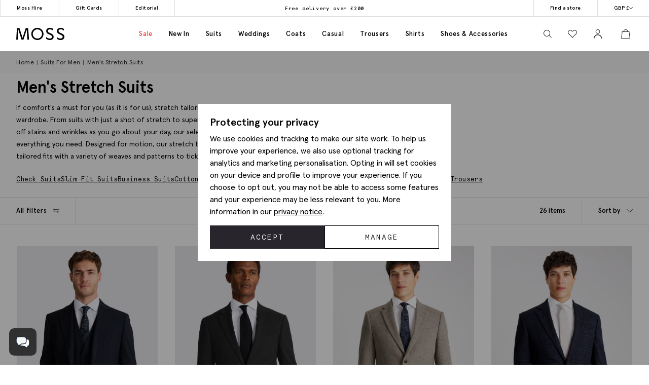

--- FILE ---
content_type: text/html; charset=utf-8
request_url: https://www.moss.co.uk/suits/stretch-suits
body_size: 56931
content:


<!DOCTYPE html>
<html class="no-js moss-uk" lang="en-gb" data-title="Men&#x27;s Stretch Suits | Comfortable &amp; Flexible Suits | Moss" data-pageType="category">
<head>
    <script>
        function performanceSupported() {
            try {
                return 'performance' in window && 'mark' in performance;
            } catch (e) {
                console.log('Performance metrics not available ');
            }
            return false;
        }

        if (performanceSupported()) {
            /* for internal performance measurements */
            performance.mark("html start");
        }
        document.documentElement.classList.remove('no-js');
    </script>

    <script>!function(){var e={31813:function(e){var t;t=()=>(()=>{var e={500:function(e){e.exports=(()=>{"use strict";var e={d:(t,o)=>{for(var n in o)e.o(o,n)&&!e.o(t,n)&&Object.defineProperty(t,n,{enumerable:!0,get:o[n]})},o:(e,t)=>Object.prototype.hasOwnProperty.call(e,t),r:e=>{"undefined"!=typeof Symbol&&Symbol.toStringTag&&Object.defineProperty(e,Symbol.toStringTag,{value:"Module"}),Object.defineProperty(e,"__esModule",{value:!0})}},t={};e.r(t),e.d(t,{default:()=>o,setPanelLoaded:()=>r,setPanelLoading:()=>n});const o=function(e,t){var o=setTimeout((function(){n(e)}),300);return t.finally((function(){clearTimeout(o),r(e)}))};var n=function(e){e.classList.add("is-loading")},r=function(e){e.classList.remove("is-loading")};return t})()},379:(e,t,o)=>{"use strict";o.r(t)},974:(e,t,o)=>{"use strict";o.r(t)},625:(e,t,o)=>{"use strict";o.r(t)},295:(e,t,o)=>{"use strict";o.r(t)},971:(e,t,o)=>{"use strict";o.r(t)},196:e=>{!function(){"use strict";e.exports={polyfill:function(){var e=window,t=document;if(!("scrollBehavior"in t.documentElement.style)||!0===e.__forceSmoothScrollPolyfill__){var o,n=e.HTMLElement||e.Element,r=468,i={scroll:e.scroll||e.scrollTo,scrollBy:e.scrollBy,elementScroll:n.prototype.scroll||l,scrollIntoView:n.prototype.scrollIntoView},s=e.performance&&e.performance.now?e.performance.now.bind(e.performance):Date.now,a=(o=e.navigator.userAgent,new RegExp(["MSIE ","Trident/","Edge/"].join("|")).test(o)?1:0);e.scroll=e.scrollTo=function(){void 0!==arguments[0]&&(!0!==c(arguments[0])?v.call(e,t.body,void 0!==arguments[0].left?~~arguments[0].left:e.scrollX||e.pageXOffset,void 0!==arguments[0].top?~~arguments[0].top:e.scrollY||e.pageYOffset):i.scroll.call(e,void 0!==arguments[0].left?arguments[0].left:"object"!=typeof arguments[0]?arguments[0]:e.scrollX||e.pageXOffset,void 0!==arguments[0].top?arguments[0].top:void 0!==arguments[1]?arguments[1]:e.scrollY||e.pageYOffset))},e.scrollBy=function(){void 0!==arguments[0]&&(c(arguments[0])?i.scrollBy.call(e,void 0!==arguments[0].left?arguments[0].left:"object"!=typeof arguments[0]?arguments[0]:0,void 0!==arguments[0].top?arguments[0].top:void 0!==arguments[1]?arguments[1]:0):v.call(e,t.body,~~arguments[0].left+(e.scrollX||e.pageXOffset),~~arguments[0].top+(e.scrollY||e.pageYOffset)))},n.prototype.scroll=n.prototype.scrollTo=function(){if(void 0!==arguments[0])if(!0!==c(arguments[0])){var e=arguments[0].left,t=arguments[0].top;v.call(this,this,void 0===e?this.scrollLeft:~~e,void 0===t?this.scrollTop:~~t)}else{if("number"==typeof arguments[0]&&void 0===arguments[1])throw new SyntaxError("Value could not be converted");i.elementScroll.call(this,void 0!==arguments[0].left?~~arguments[0].left:"object"!=typeof arguments[0]?~~arguments[0]:this.scrollLeft,void 0!==arguments[0].top?~~arguments[0].top:void 0!==arguments[1]?~~arguments[1]:this.scrollTop)}},n.prototype.scrollBy=function(){void 0!==arguments[0]&&(!0!==c(arguments[0])?this.scroll({left:~~arguments[0].left+this.scrollLeft,top:~~arguments[0].top+this.scrollTop,behavior:arguments[0].behavior}):i.elementScroll.call(this,void 0!==arguments[0].left?~~arguments[0].left+this.scrollLeft:~~arguments[0]+this.scrollLeft,void 0!==arguments[0].top?~~arguments[0].top+this.scrollTop:~~arguments[1]+this.scrollTop))},n.prototype.scrollIntoView=function(){if(!0!==c(arguments[0])){var o=function(e){for(;e!==t.body&&!1===f(e);)e=e.parentNode||e.host;return e}(this),n=o.getBoundingClientRect(),r=this.getBoundingClientRect();o!==t.body?(v.call(this,o,o.scrollLeft+r.left-n.left,o.scrollTop+r.top-n.top),"fixed"!==e.getComputedStyle(o).position&&e.scrollBy({left:n.left,top:n.top,behavior:"smooth"})):e.scrollBy({left:r.left,top:r.top,behavior:"smooth"})}else i.scrollIntoView.call(this,void 0===arguments[0]||arguments[0])}}function l(e,t){this.scrollLeft=e,this.scrollTop=t}function c(e){if(null===e||"object"!=typeof e||void 0===e.behavior||"auto"===e.behavior||"instant"===e.behavior)return!0;if("object"==typeof e&&"smooth"===e.behavior)return!1;throw new TypeError("behavior member of ScrollOptions "+e.behavior+" is not a valid value for enumeration ScrollBehavior.")}function d(e,t){return"Y"===t?e.clientHeight+a<e.scrollHeight:"X"===t?e.clientWidth+a<e.scrollWidth:void 0}function u(t,o){var n=e.getComputedStyle(t,null)["overflow"+o];return"auto"===n||"scroll"===n}function f(e){var t=d(e,"Y")&&u(e,"Y"),o=d(e,"X")&&u(e,"X");return t||o}function p(t){var o,n,i,a,l=(s()-t.startTime)/r;a=l=l>1?1:l,o=.5*(1-Math.cos(Math.PI*a)),n=t.startX+(t.x-t.startX)*o,i=t.startY+(t.y-t.startY)*o,t.method.call(t.scrollable,n,i),n===t.x&&i===t.y||e.requestAnimationFrame(p.bind(e,t))}function v(o,n,r){var a,c,d,u,f=s();o===t.body?(a=e,c=e.scrollX||e.pageXOffset,d=e.scrollY||e.pageYOffset,u=i.scroll):(a=o,c=o.scrollLeft,d=o.scrollTop,u=l),p({scrollable:a,method:u,startTime:f,startX:c,startY:d,x:n,y:r})}}}}()},651:(e,t,o)=>{"use strict";Object.defineProperty(t,"__esModule",{value:!0}),t.addDelegateEventListener=void 0;const n=o(463);t.addDelegateEventListener=function(e,t,o,r,i){e.addEventListener(t,(e=>{let t=e.target.matches(o)&&e.target;t||(t=(0,n.getClosest)(e.target,o)),t&&r({originalEvent:e,delegateTarget:t})}),i)}},437:(e,t,o)=>{"use strict";Object.defineProperty(t,"__esModule",{value:!0}),t.ajaxFormSubmit=void 0;const n=o(771);t.ajaxFormSubmit=(e,t,o,r)=>{const i=e.getAttribute("action");let s;s="json"==t?JSON.stringify((0,n.formToJson)(e)):new FormData(e),fetch(i,{method:"POST",body:s}).then((e=>e.json())).then((e=>{o(e)})).catch((e=>{r(e)}))}},59:(e,t)=>{"use strict";Object.defineProperty(t,"__esModule",{value:!0}),t.fireEventWithData=t.addEventListenerWithPromiseForData=void 0,t.addEventListenerWithPromiseForData=(e="click")=>new Promise((t=>{document.addEventListener(e,(e=>{t(e)}))})),t.fireEventWithData=(e,t="click",o=document)=>new Promise((n=>{const r=new CustomEvent(t,{detail:{data:e}});o.dispatchEvent(r),n(r)}))},975:(e,t)=>{"use strict";Object.defineProperty(t,"__esModule",{value:!0}),t.asyncAddExternalStylesheet=t.asyncAddExternalScript=void 0,t.asyncAddExternalScript=function(e,t={}){return new Promise(((o,n)=>{const r=document.querySelectorAll(`script[src="${e}"]`);if(null!=r&&r.length>0)return void o();let i=document.createElement("script");i.setAttribute("type","text/javascript"),i.setAttribute("src",e);for(let e in t)i.setAttribute(e,t[e]);i.addEventListener("load",(()=>o(i)),!1),i.addEventListener("error",(()=>n(i)),!1),document.body.appendChild(i)}))},t.asyncAddExternalStylesheet=function(e,t={}){return new Promise(((o,n)=>{let r=document.createElement("link");r.setAttribute("rel","stylesheet"),r.setAttribute("type","text/css"),r.setAttribute("href",e);for(let e in t)r.setAttribute(e,t[e]);r.addEventListener("load",(()=>o(r)),!1),r.addEventListener("error",(()=>n(r)),!1),document.body.appendChild(r)}))}},247:function(e,t){"use strict";var o=this&&this.__awaiter||function(e,t,o,n){return new(o||(o=Promise))((function(r,i){function s(e){try{l(n.next(e))}catch(e){i(e)}}function a(e){try{l(n.throw(e))}catch(e){i(e)}}function l(e){var t;e.done?r(e.value):(t=e.value,t instanceof o?t:new o((function(e){e(t)}))).then(s,a)}l((n=n.apply(e,t||[])).next())}))};Object.defineProperty(t,"__esModule",{value:!0}),t.cachedFetch=t.cacheBuster=void 0;const n={seconds:300,request:{credentials:"include"},cacheBuster:!1};t.cacheBuster=()=>(new Date).getTime(),t.cachedFetch=(e,t)=>o(void 0,void 0,void 0,(function*(){t=Object.assign({},n,t);let r=e,i=sessionStorage.getItem(r),s=sessionStorage.getItem(r)+":ts";if(null!==i&&null!==s){let e=(Date.now()-s)/1e3;if(t.seconds&&e<t.seconds&&!t.cacheBuster){let e=new Response(new Blob([i]));return Promise.resolve(e)}sessionStorage.removeItem(r),sessionStorage.removeItem(r+":ts")}return fetch(e,t.request).then((e=>o(void 0,void 0,void 0,(function*(){if(200===e.status){let t=e.headers.get("Content-Type");t&&(t.match(/application\/json/i)||t.match(/text\//i))&&(yield e.clone().text().then((e=>{sessionStorage.setItem(r,e),sessionStorage.setItem(r+":ts",Date.now().toString())})))}return e}))))}))},919:(e,t)=>{"use strict";Object.defineProperty(t,"__esModule",{value:!0}),t.toggleClass=t.removeClass=t.addClass=void 0,t.addClass=function(e,t){e.classList.add(...t)},t.removeClass=function(e,t){e.classList.remove(...t)},t.toggleClass=function(e,t,o){e.classList.toggle(t,o)}},283:(e,t)=>{"use strict";function o(e,t,o){var n="";if(o){if("number"!=typeof o)throw"Days is not a number";var r=new Date;r.setTime(r.getTime()+24*o*60*60*1e3),n="; expires="+r.toGMTString()}document.cookie=e+"="+t+n+"; path=/"}Object.defineProperty(t,"__esModule",{value:!0}),t.deleteCookie=t.getCookie=t.setCookie=void 0,t.setCookie=o,t.getCookie=function(e){for(var t=e+"=",o=document.cookie.split(";"),n=0;n<o.length;n++){for(var r=o[n];" "===r.charAt(0);)r=r.substring(1,r.length);if(0===r.indexOf(t))return r.substring(t.length,r.length)}return null},t.deleteCookie=function(e){o(e,"",-1)}},407:function(e,t,o){"use strict";var n=this&&this.__awaiter||function(e,t,o,n){return new(o||(o=Promise))((function(r,i){function s(e){try{l(n.next(e))}catch(e){i(e)}}function a(e){try{l(n.throw(e))}catch(e){i(e)}}function l(e){var t;e.done?r(e.value):(t=e.value,t instanceof o?t:new o((function(e){e(t)}))).then(s,a)}l((n=n.apply(e,t||[])).next())}))};Object.defineProperty(t,"__esModule",{value:!0}),t.CTH=t.containsActiveClass=t.containsVisibleClass=t.toggle=t.visuallyDeactivate=t.deactivate=t.activate=void 0;const r=o(919),i=o(699),s=["is-active"],a=["is-visible"],l=()=>new Promise((e=>requestAnimationFrame((t=>e(t)))));t.activate=e=>n(void 0,void 0,void 0,(function*(){return e?((0,r.addClass)(e,a),(0,i.dispatchCustomEventWrapper)(e,"element.visible.activation",{element:e}),yield l(),yield l(),new Promise((t=>{const o=n=>{e.removeEventListener("transitionend",o),t(e)};e.addEventListener("transitionend",o),(0,r.addClass)(e,s)}))):Promise.resolve(e)})),t.deactivate=e=>n(void 0,void 0,void 0,(function*(){return e&&((0,t.containsVisibleClass)(e)||(0,t.containsActiveClass)(e))?!(0,t.containsVisibleClass)(e)&&(0,t.containsActiveClass)(e)?((0,r.removeClass)(e,s),Promise.resolve(e)):new Promise((t=>{const o=()=>{(0,r.removeClass)(e,a),e.removeEventListener("transitionend",o),t(e)};e.addEventListener("transitionend",o),(0,r.removeClass)(e,s)})):Promise.resolve(e)})),t.visuallyDeactivate=e=>{if(e)return new Promise((t=>{const o=()=>{e.removeEventListener("transitionend",o),t(e)};e.addEventListener("transitionend",o),(0,r.removeClass)(e,s)}))},t.toggle=(e,o=!1)=>e&&(0,t.containsActiveClass)(e)&&!1===o?(0,t.deactivate)(e):(0,t.activate)(e),t.containsVisibleClass=e=>e.classList.contains(a[0]),t.containsActiveClass=e=>e.classList.contains(s[0]),t.CTH={activate:t.activate,deactivate:t.deactivate,visuallyDeactivate:t.visuallyDeactivate,toggle:t.toggle,containsVisibleClass:t.containsVisibleClass,containsActiveClass:t.containsActiveClass}},663:(e,t)=>{"use strict";Object.defineProperty(t,"__esModule",{value:!0}),t.debounce=void 0,t.debounce=function(e,t=250){let o;return function(...n){clearTimeout(o),o=setTimeout((()=>{clearTimeout(o),e(...n)}),t)}}},523:(e,t)=>{"use strict";Object.defineProperty(t,"__esModule",{value:!0}),t.eImageSwap=void 0,t.eImageSwap=function(e=document){const t=e.querySelectorAll("img[data-eimageswap]");t.forEach(((e,o)=>{const n=t[o];n.addEventListener("mouseenter",(()=>{let t;if(!e.dataset.eimageswaporiginal){const t=e.dataset.src||e.getAttribute("src");e.dataset.eimageswaporiginal=t}t=e.dataset.eimageswap,e.setAttribute("src",t)})),n.addEventListener("mouseleave",(()=>{let t;t=e.dataset.eimageswaporiginal,e.setAttribute("src",t)}))}))}},699:(e,t)=>{"use strict";Object.defineProperty(t,"__esModule",{value:!0}),t.dispatchCustomEventWrapper=void 0,t.dispatchCustomEventWrapper=function(e,t,o={},n={bubbles:!0,cancelable:!0,composed:!1}){const r=Object.assign({detail:o},n),i=new CustomEvent(t,r);return e.dispatchEvent(i)}},435:function(e,t){"use strict";var o=this&&this.__awaiter||function(e,t,o,n){return new(o||(o=Promise))((function(r,i){function s(e){try{l(n.next(e))}catch(e){i(e)}}function a(e){try{l(n.throw(e))}catch(e){i(e)}}function l(e){var t;e.done?r(e.value):(t=e.value,t instanceof o?t:new o((function(e){e(t)}))).then(s,a)}l((n=n.apply(e,t||[])).next())}))};Object.defineProperty(t,"__esModule",{value:!0}),t.fetchPoll=t.fetchJSON=t.fetchText=t.credentials=t.headers=t.status=void 0;class n extends Error{constructor(e,t){super(`${e}: ${t.url} - ${t.status} ${t.statusText}`),this.name="FetchError",this.response=t}}t.status=e=>{if(!e.ok)throw new n("Request failed",e);return e},t.headers=(e={})=>{const t=e.headers||{};return t["X-Requested-With"]="XMLHttpRequest",Object.assign(Object.assign({},e),{headers:t})},t.credentials=(e={})=>(e.credentials&&null!==e.credentials||(e.credentials="same-origin"),e);const r=e=>(0,t.headers)((0,t.credentials)(Object.assign({},e)));t.fetchText=(e,...t)=>o(void 0,[e,...t],void 0,(function*(e,t={}){const o=r(t);o.credentials="include";const n=yield fetch(e,o);return yield n.text()})),t.fetchJSON=(e,...n)=>o(void 0,[e,...n],void 0,(function*(e,o={}){try{const n=r(o);n.headers.Accept="application/json",n.headers["Content-Type"]="application/json",n.credentials="include";const i=yield fetch(e,n),s=(0,t.status)(i);return yield s.json()}catch(e){throw console.error(e.message),e}})),t.fetchPoll=function(e){return o(this,arguments,void 0,(function*(e,t={}){const n=r=>o(this,void 0,void 0,(function*(){const o=yield fetch(e,t);switch(o.status){case 200:return o;case 202:return yield new Promise((e=>setTimeout(e,1.5*r))),n(1.5*r);default:const e=new Error(o.statusText);throw e.response=o,e}}));return t.credentials="include",n(1e3)}))}},771:(e,t)=>{"use strict";Object.defineProperty(t,"__esModule",{value:!0}),t.formToJson=void 0,t.formToJson=e=>{try{if("FORM"!==e.nodeName)throw new Error("The element is not a form");const t=e.querySelectorAll("input, select, textarea"),o={};for(const e of t){const[t,n]=[e.name,e.value];if(e instanceof HTMLSelectElement&&e.options&&e.multiple)for(const n of e.options)n.selected&&(o[t]||(o[t]=[]),o[t].push(n.value));else e instanceof HTMLInputElement?"radio"===e.type||"checkbox"===e.type?e.checked&&(o[t]=n):""!==n&&(o[t]=n):o[t]=n}return o}catch(e){return console.log("Error ",e),{}}}},777:(e,t)=>{"use strict";Object.defineProperty(t,"__esModule",{value:!0}),t.togglePasswordVisibility=void 0,t.togglePasswordVisibility=function(){document.querySelectorAll(".js-toggle-password").forEach((e=>{e.addEventListener("click",(()=>{var t;let o=null===(t=e.parentElement)||void 0===t?void 0:t.querySelector(".js-toggle-password-field");"show"===e.dataset.toggle?(e.setAttribute("data-toggle","hide"),e.innerHTML="hide",null==o||o.setAttribute("type","text")):(e.setAttribute("data-toggle","show"),e.innerHTML="show",null==o||o.setAttribute("type","password"))}))}))}},463:(e,t)=>{"use strict";Object.defineProperty(t,"__esModule",{value:!0}),t.getClosest=void 0,t.getClosest=function(e,t){for(;e&&e!==document.documentElement;e=e.parentNode)if(e.matches(t))return e;return null}},323:(e,t)=>{"use strict";Object.defineProperty(t,"__esModule",{value:!0}),t.getAntiForgeryToken=void 0,t.getAntiForgeryToken=()=>{const e=document.querySelector('[name="__RequestVerificationToken"]');return e?e.value:""}},835:(e,t)=>{"use strict";Object.defineProperty(t,"__esModule",{value:!0}),t.imageSwap=t.DEFAULTSETTINGS=void 0,t.DEFAULTSETTINGS={PRIMARY_CONTAINER:".js-primary-image",THUMBNAIL_CONTAINER:".product-images__entity:not(.product-images__video)"},t.imageSwap=function(e=document,o){const n=Object.assign(Object.assign({},t.DEFAULTSETTINGS),o),r=n.THUMBNAIL_CONTAINER;e.querySelectorAll(r).forEach((t=>t.addEventListener("click",(t=>{!function(e,t,o){const n=t.target,r=e.querySelector(o.PRIMARY_CONTAINER),i=null==r?void 0:r.querySelector("img");r&&i&&function(e,t,o){let n=t.getAttribute(e),r=o.getAttribute(e);o.setAttribute(e,n),t.setAttribute(e,r)}("src",n,i)}(e,t,n)}))))}},156:function(e,t,o){"use strict";var n=this&&this.__createBinding||(Object.create?function(e,t,o,n){void 0===n&&(n=o);var r=Object.getOwnPropertyDescriptor(t,o);r&&!("get"in r?!t.__esModule:r.writable||r.configurable)||(r={enumerable:!0,get:function(){return t[o]}}),Object.defineProperty(e,n,r)}:function(e,t,o,n){void 0===n&&(n=o),e[n]=t[o]}),r=this&&this.__exportStar||function(e,t){for(var o in e)"default"===o||Object.prototype.hasOwnProperty.call(t,o)||n(t,e,o)};Object.defineProperty(t,"__esModule",{value:!0}),r(o(167),t),r(o(283),t),r(o(331),t),r(o(59),t),r(o(463),t),r(o(523),t),r(o(771),t),r(o(651),t),r(o(435),t),r(o(901),t),r(o(919),t),r(o(663),t),r(o(619),t),r(o(777),t),r(o(739),t),r(o(899),t),r(o(699),t),r(o(407),t),r(o(904),t),r(o(323),t),r(o(891),t),r(o(975),t),r(o(437),t),r(o(69),t),r(o(411),t),r(o(247),t),r(o(835),t),r(o(365),t),r(o(769),t),r(o(411),t),r(o(852),t)},739:(e,t)=>{"use strict";Object.defineProperty(t,"__esModule",{value:!0}),t.insertAfter=t.insertBefore=void 0,t.insertBefore=(e,t)=>{var o;null===(o=e.parentNode)||void 0===o||o.insertBefore(t,e)},t.insertAfter=(e,t)=>{e.after(t)}},167:(e,t)=>{"use strict";function o(){return window.innerWidth<768}function n(){return window.innerWidth<992}function r(){return!!navigator.userAgent.match(/Android/i)}function i(){return!!navigator.userAgent.match(/BlackBerry/i)}function s(){return!!navigator.userAgent.match(/iPhone|iPad|iPod/i)}function a(){return!!navigator.userAgent.match(/IEMobile/i)}function l(){return!!navigator.userAgent.match(/Opera Mini/i)}Object.defineProperty(t,"__esModule",{value:!0}),t.isAny=t.isTouch=t.isFirefox=t.isOpera=t.isIemobile=t.isIos=t.isBlackberry=t.isAndroid=t.isOnlyTablet=t.isTablet=t.isMobile=void 0,t.isMobile=o,t.isTablet=n,t.isOnlyTablet=function(){return window.innerWidth>=768&&window.innerWidth<992},t.isAndroid=r,t.isBlackberry=i,t.isIos=s,t.isIemobile=a,t.isOpera=l,t.isFirefox=function(){return!!navigator.userAgent.match(/Firefox/i)},t.isTouch=function(){return navigator.maxTouchPoints>0||navigator.msMaxTouchPoints>0},t.isAny=function(){return o()||r()||i()||s()||a()||l()||n()}},891:function(e,t,o){"use strict";var n=this&&this.__awaiter||function(e,t,o,n){return new(o||(o=Promise))((function(r,i){function s(e){try{l(n.next(e))}catch(e){i(e)}}function a(e){try{l(n.throw(e))}catch(e){i(e)}}function l(e){var t;e.done?r(e.value):(t=e.value,t instanceof o?t:new o((function(e){e(t)}))).then(s,a)}l((n=n.apply(e,t||[])).next())}))},r=this&&this.__importDefault||function(e){return e&&e.__esModule?e:{default:e}};Object.defineProperty(t,"__esModule",{value:!0}),t.openDialog=t.addOpenListeners=void 0;const i=o(651),s=o(407),a=o(435),l=r(o(500)),c=o(899);o(379);const d={top:"rcm-dialog__top",right:"rcm-dialog__right",bottom:"rcm-dialog__bottom",left:"rcm-dialog__left"};t.addOpenListeners=()=>{(0,i.addDelegateEventListener)(document.body,"click",".js-open-dialog",(e=>{e.originalEvent.preventDefault(),(0,t.openDialog)(e.delegateTarget)}))},t.openDialog=e=>{var t;const o=null===(t=e.dataset.dialogTarget)||void 0===t?void 0:t.split("#").join("");o&&""!==o&&document.querySelector(o);const r=w(e);"true"!==e.dataset.dialogLeaveOpen&&_();let i=o||r;if(!i)throw new Error("Cant find dialog target and no href or id");return new Promise((t=>n(void 0,void 0,void 0,(function*(){let o=v(i);if(o||(o=yield b(i),o.dataset.firstLoad="true"),yield u(e,o),g(),p(o),L(o),null===r)return o.scrollTop=0,void t(o);const n="true"===e.dataset.dialogShouldRefresh,s=o.dataset.firstLoad&&"false"!==o.dataset.firstLoad,c=y(o);if(n||s){c.innerHTML="",o.dataset.firstLoad="false";const e=(0,a.fetchText)(r),n=m(o),i=yield(0,l.default)(n,e);c.innerHTML=i,yield S(o),o.scrollTop=0,t(o)}o.scrollTop=0,t(o)}))))};const u=(e,t)=>n(void 0,void 0,void 0,(function*(){const o=e.getAttributeNames().filter((e=>e.startsWith("data-dialog-"))),n=f(e);o.forEach((o=>{if(!o.startsWith("data-dialog-"))return;const r=o.replace("data-dialog-","");switch(r){case"class":t.classList.add(...e.getAttribute(o).split(" "));break;case"style":t.setAttribute(o,`${t.getAttribute(o)||""} ${e.getAttribute(o)}`);break;case"id":case"target":case"leave-open":case"should-refresh":break;case"open-option":if(!d[n])return;t.classList.add(d[n]);break;default:t.setAttribute(r,e.getAttribute(o))}}))})),f=e=>{const t=e.dataset.dialogOpenOption;return t?t.split(" ")[0]:null},p=e=>(e.showModal(),(0,s.activate)(e)),v=e=>{const t=document.querySelector(`dialog[id="${e}"]`);if(t&&"DIALOG"===t.tagName)return t},m=e=>e.querySelector(".panel-updater"),g=()=>{document.body.classList.add("overflow-hidden")},h=()=>{document.querySelectorAll("dialog[open]").length>0||document.body.classList.remove("overflow-hidden")},y=e=>e.querySelector(".rcm-dialog__body"),b=e=>n(void 0,void 0,void 0,(function*(){const t=document.createElement("dialog"),o=document.createElement("div"),n=document.createElement("div");return t.appendChild(o),o.appendChild(n),o.classList.add("panel-updater"),n.classList.add("rcm-dialog__body"),t.id=e,t.classList.add("rcm-dialog"),t.dataset.firstLoad="true",document.body.appendChild(t),new Promise((e=>{requestAnimationFrame((()=>{e(t)}))}))})),w=e=>{let t=e.getAttribute("data-href")||e.getAttribute("href");return t?(t+=(null==t?void 0:t.includes("?"))?"&":"?",t+="nolayout=true",t):null},S=e=>n(void 0,void 0,void 0,(function*(){var t;const o=e.querySelectorAll("script"),n=document.createDocumentFragment(),r=[...o].map((e=>e.getAttribute("src")?new Promise((t=>{const o=document.createElement("script");Array.from(e.attributes).forEach((e=>{o.setAttribute(e.name,e.value)})),o.appendChild(document.createTextNode(e.innerHTML)),o.addEventListener("load",t),n.appendChild(o)})):Promise.resolve()));document.body.appendChild(n);const i=null===(t=e.querySelector(".pageJS"))||void 0===t?void 0:t.getAttribute("module");i&&(yield Promise.all(r),(0,c.awaitLoad)(i).then((function(){window[i].init.bind(window)()})))})),_=()=>n(void 0,void 0,void 0,(function*(){document.querySelectorAll("dialog[open]").forEach((e=>{e.close()}))})),L=e=>{e.addEventListener("close",(t=>n(void 0,void 0,void 0,(function*(){t.preventDefault(),yield(0,s.deactivate)(e),e.close(),h()})))),(0,i.addDelegateEventListener)(e,"click",".js-close-dialog",(t=>n(void 0,void 0,void 0,(function*(){yield(0,s.deactivate)(e),e.close(),h()})))),e.addEventListener("click",(t=>n(void 0,void 0,void 0,(function*(){var o;(null===(o=t.target)||void 0===o?void 0:o.closest("form"))||function(e,t){const o=e.getBoundingClientRect();return(0!==t.clientX||0!==t.clientY)&&(t.clientX<o.left||t.clientX>o.right||t.clientY<o.top||t.clientY>o.bottom)}(e,t)&&(yield(0,s.deactivate)(e),e.close(),h())}))))}},365:(e,t,o)=>{"use strict";Object.defineProperty(t,"__esModule",{value:!0}),t.addCloseModalEventListener=t.setElmContent=t.setModalSize=t.getModalBody=t.getModalHeader=t.getModalDialog=t.getGlobalModal=t.openDynamicModal=void 0,o(974),t.openDynamicModal=(e,t="",o="large",f="centered")=>{if(!e)return;const p=d(e),v=n(document),m=r(v),g=i(v),h=s(v);c(g,t),c(h,p),l(m,o),a(m,f);const y=document.querySelector("#global_modal");y.setAttribute("aria-modal","true"),y.style.display="block",y.classList.add("show"),u(y,g,h)};const n=(e=document)=>e.querySelector("#global_modal");t.getGlobalModal=n;const r=e=>e.querySelector(".modal-dialog");t.getModalDialog=r;const i=e=>e.querySelector(".modal-title");t.getModalHeader=i;const s=e=>e.querySelector(".modal-body");t.getModalBody=s;const a=(e,t)=>e.classList.add(`modal-dialog--${t}`),l=(e,t="large")=>e.classList.add(`modal-dialog--${t}`);t.setModalSize=l;const c=(e,t)=>e.innerHTML=t.toString();t.setElmContent=c;const d=e=>c(document.createElement("div"),e),u=(e,t,o)=>{e.addEventListener("click",(n=>{const r=n.target;(r.classList.contains("modal")||r.classList.contains("modal-close"))&&(e.setAttribute("aria-modal","false"),e.classList.remove("show"),e.style.display="none",c(o,""),c(t,""))}))};t.addCloseModalEventListener=u},899:(e,t)=>{"use strict";Object.defineProperty(t,"__esModule",{value:!0}),t.awaitLoad=t.isLoaded=void 0;var o={version:"1.0.0",scriptElement:".pageJS",scriptTimeout:1e4};const n=(e,o,n)=>{var r=e+" loaded",i=e+" not loaded";return(0,t.isLoaded)(e)?o(r):n(i)};t.isLoaded=e=>e in window&&"function"==typeof window[e].init,t.awaitLoad=(e,r=o.scriptElement)=>{var i;return new Promise((function(s,a){const l=()=>(window.removeEventListener("load",l),clearTimeout(i),n(e,s,a));if((0,t.isLoaded)(e))n(e,s,a);else{i=setTimeout((function(){return window.removeEventListener("load",l),n(e,s,a)}),o.scriptTimeout);var c=document.querySelectorAll(r);c.length&&c[c.length-1].addEventListener("load",(function(){return window.removeEventListener("load",l),clearTimeout(i),n(e,s,a)})),window.addEventListener("load",l)}}))},t.default=o},769:function(e,t,o){"use strict";var n=this&&this.__awaiter||function(e,t,o,n){return new(o||(o=Promise))((function(r,i){function s(e){try{l(n.next(e))}catch(e){i(e)}}function a(e){try{l(n.throw(e))}catch(e){i(e)}}function l(e){var t;e.done?r(e.value):(t=e.value,t instanceof o?t:new o((function(e){e(t)}))).then(s,a)}l((n=n.apply(e,t||[])).next())}))},r=this&&this.__importDefault||function(e){return e&&e.__esModule?e:{default:e}};Object.defineProperty(t,"__esModule",{value:!0}),t.addPopPopListeners=t.handleAjaxPopover=void 0,o(625);const i=r(o(500)),s=o(156);t.addPopPopListeners=()=>{document.querySelectorAll("[popoverajax]").forEach((e=>{e.addEventListener("click",(t=>{t.preventDefault(),a(e)}))})),document.querySelectorAll("[popover]").forEach((e=>{e.addEventListener("beforetoggle",(e=>{})),e.addEventListener("toggle",(e=>{}))}))};const a=e=>n(void 0,void 0,void 0,(function*(){var t,o;const n="true"===e.getAttribute("popoverrefresh"),r=e.getAttribute("popovertarget"),a=e.getAttribute("popoverajax"),l=e.getAttribute("popoverdirection");let c=null!==(o=null===(t=e.getAttribute("popoverclasses"))||void 0===t?void 0:t.split(" "))&&void 0!==o?o:[];const d="manual"===e.getAttribute("popovertype")?"manual":"auto";if(!HTMLElement.prototype.hasOwnProperty("popover")||!HTMLElement.prototype.hasOwnProperty("showPopover"))return void console.error("Popovers are not supported in this browser");if(!r)return void console.error("No target specified for popover");if(!a)return void console.error("No URL specified for popover");if(!l)return void console.error("No direction specified for popover");let u=(e=>document.querySelector(`#${e}`))(r);if(!u){console.info("No target found for popover",r),console.info("Creating target element");const e=document.createElement("div");e.classList.add("popover-panel","panel-updater"),u=document.createElement("div"),u.setAttribute("id",r.replace("#","")),u.setAttribute("popoverdirection",l),u.setAttribute("popover",d),u.appendChild(e),document.body.appendChild(u),console.info("Target element created",u)}u.classList.add(...c);const f=u.hasAttribute("popoverpopulated");if(n||!f){const e=(e=>e.querySelector(".popover-panel"))(u);if(!e)return void console.error("No panel found for popover",u);const t=yield(0,i.default)(e,(0,s.fetchText)(a));e.innerHTML=t,u.setAttribute("popoverpopulated","true");const o=(0,s.checkForModuleToLoad)(e);if(o){const t=(0,s.getModuleToLoad)(e),n=(0,s.getSrcToLoad)(o);t&&n?(yield(0,s.appendScript)(n),(0,s.bindModuleToLoad)(t)):console.error("No module or source found for module",t,n)}}u.showPopover()}));t.handleAjaxPopover=a},901:(e,t,o)=>{"use strict";Object.defineProperty(t,"__esModule",{value:!0}),t.setupRippleEffect=void 0,o(692),t.setupRippleEffect=function(e,t){const o=":not(.no-js-ripple)";if(!e)return null;e.querySelectorAll(t.join(o+",")+o).forEach((e=>{const t=document.createElement("div");e.style.position="relative",t.classList.add("rippleJS"),e.appendChild(t)}))}},619:(e,t)=>{"use strict";Object.defineProperty(t,"__esModule",{value:!0}),t.removeAppendedScript=t.appendScript=void 0,t.appendScript=function(e){return new Promise(((t,o)=>{const n=document.createElement("script");document.body.appendChild(n),n.onload=t,n.onerror=o,n.async=!0,n.src=e,n.classList.add("js-appended-script")}))},t.removeAppendedScript=(e=".js-appended-script")=>{document.querySelectorAll(e).forEach((e=>{e.remove()}))}},852:(e,t,o)=>{"use strict";Object.defineProperty(t,"__esModule",{value:!0}),t.enableScroll=t.disableScroll=void 0;const n=o(167);o(295),t.disableScroll=()=>{document.body.classList.add("disable-scroll"),(0,n.isIos)()&&(document.body.style.top=`-${window.scrollY}px`,document.body.style.position="fixed",document.body.style.width="100%",document.ontouchmove=function(e){e.preventDefault()})},t.enableScroll=()=>{if(document.body.classList.remove("disable-scroll"),!(0,n.isIos)())return;const e=document.body.style.top;document.body.style.position="",document.body.style.top="",document.body.style.width="",window.scrollTo(0,-1*parseInt(e||"0")),document.ontouchmove=function(e){return!0}}},69:function(e,t,o){"use strict";var n=this&&this.__importDefault||function(e){return e&&e.__esModule?e:{default:e}};Object.defineProperty(t,"__esModule",{value:!0}),t.getScrollDirection=t.getElementOffset=t.scrollIntoView=void 0;const r=n(o(196)),i=Object.freeze({UP:1,DOWN:2});t.scrollIntoView=(e,o)=>{r.default.polyfill();const n=Object.assign({scrollUp:0,scrollDown:0},o),s=(0,t.getElementOffset)(e),a=(0,t.getScrollDirection)(s)===i.UP?n.scrollUp:n.scrollDown;window.scroll({top:s-a,left:0,behavior:"smooth"})},t.getElementOffset=e=>{const t=e.getBoundingClientRect(),o=window.scrollY;return Math.round(t.top+o)},t.getScrollDirection=e=>Math.round(window.scrollY)>e?i.UP:i.DOWN},904:function(e,t,o){"use strict";var n=this&&this.__createBinding||(Object.create?function(e,t,o,n){void 0===n&&(n=o);var r=Object.getOwnPropertyDescriptor(t,o);r&&!("get"in r?!t.__esModule:r.writable||r.configurable)||(r={enumerable:!0,get:function(){return t[o]}}),Object.defineProperty(e,n,r)}:function(e,t,o,n){void 0===n&&(n=o),e[n]=t[o]}),r=this&&this.__setModuleDefault||(Object.create?function(e,t){Object.defineProperty(e,"default",{enumerable:!0,value:t})}:function(e,t){e.default=t}),i=this&&this.__importStar||function(e){if(e&&e.__esModule)return e;var t={};if(null!=e)for(var o in e)"default"!==o&&Object.prototype.hasOwnProperty.call(e,o)&&n(t,e,o);return r(t,e),t},s=this&&this.__awaiter||function(e,t,o,n){return new(o||(o=Promise))((function(r,i){function s(e){try{l(n.next(e))}catch(e){i(e)}}function a(e){try{l(n.throw(e))}catch(e){i(e)}}function l(e){var t;e.done?r(e.value):(t=e.value,t instanceof o?t:new o((function(e){e(t)}))).then(s,a)}l((n=n.apply(e,t||[])).next())}))};Object.defineProperty(t,"__esModule",{value:!0}),t.createStateManager=t.DEFAULTS=void 0;const a=o(156),l=i(o(407));t.DEFAULTS={rootContext:document.body,elementDataSelector:"data-state",shouldTrackHistory:!0,onBeforeStateChange:(e,t)=>s(void 0,void 0,void 0,(function*(){return e})),onAfterStateChange:(e,t)=>s(void 0,void 0,void 0,(function*(){}))},t.createStateManager=e=>{let o=[];const n=Object.assign(Object.assign({},t.DEFAULTS),e),r=(...e)=>s(void 0,[...e],void 0,(function*(e=!1){var t;const o=null===(t=n.rootContext)||void 0===t?void 0:t.querySelectorAll(`[${n.elementDataSelector}]`);return e?(o.forEach((e=>e.classList.remove("is-active","is-visible"))),Promise.resolve()):Promise.all([...o].map((e=>l.deactivate(e))))})),i=(e,...t)=>s(void 0,[e,...t],void 0,(function*(e,t=!0){var a;const d=c(),p=yield n.onBeforeStateChange(e,d);if("string"==typeof p&&p!==e)return void i(p,t);if(e===d)return Promise.resolve(e);o.push(e),yield r(),t&&n.shouldTrackHistory&&u(e),f(e),o.length>1&&(e=o[o.length-1],o=[]);const v=null===(a=n.rootContext)||void 0===a?void 0:a.querySelector(`[${n.elementDataSelector}="${e}"]`);return v?l.activate(v).finally((()=>s(void 0,void 0,void 0,(function*(){n.onAfterStateChange&&(yield n.onAfterStateChange(e,d))})))):Promise.reject(`State ${e} not found`)})),c=()=>{var e;const t=null===(e=n.rootContext)||void 0===e?void 0:e.querySelector(`[${n.elementDataSelector}].is-active`);return t?t.getAttribute(n.elementDataSelector):null},d=(0,a.debounce)((e=>s(void 0,void 0,void 0,(function*(){var t;const o=null===(t=e.state)||void 0===t?void 0:t[n.elementDataSelector];o&&(yield i(o,!1))}))),300),u=e=>window.history.pushState({[n.elementDataSelector]:e},"",location.href),f=e=>{var t;const o=e||c();o&&(null===(t=n.rootContext)||void 0===t||t.setAttribute(n.elementDataSelector,o))};if(n.shouldTrackHistory){window.addEventListener("popstate",d);const e=c();e&&u(e)}if(n.onBeforeStateChange){const e=c();e&&n.onBeforeStateChange(e,null)}return f(),{disableAllStates:r,enableState:i,getState:c,destroy:()=>{var e;window.removeEventListener("popstate",d),null===(e=n.rootContext)||void 0===e||e.removeAttribute(n.elementDataSelector)}}}},411:(e,t,o)=>{"use strict";Object.defineProperty(t,"__esModule",{value:!0}),t.getAbsoluteHeight=t.serialize=t.getParams=t.findAncestor=t.unbindModuleToLoad=t.bindModuleToLoad=t.getSrcToLoad=t.getModuleToLoad=t.checkForModuleToLoad=t.waitForFrame=t.flattenObject=t.queryStringFromObject2=t.queryStringFromObject=t.findElementPosition=t.setStylesOnElement=t.setStateClass=t.convertObjectValuesToArray=t.convertObjectKeysToArray=void 0;const n=o(919);o(971),t.convertObjectKeysToArray=e=>Object.keys(e).map((t=>[t,e[t]])),t.convertObjectValuesToArray=e=>Object.entries(e).map((([e,t])=>[t,e])),t.setStateClass=(e,t,o)=>{(0,n.removeClass)(e,t),(0,n.addClass)(e,[o])},t.setStylesOnElement=(e,t)=>Object.assign(t.style,e),t.findElementPosition=e=>{const t=e.getBoundingClientRect(),o=window.scrollX,n=window.scrollY;return{top:t.top+n,left:t.left+o}},t.queryStringFromObject=e=>Object.keys(e).map((t=>`${t}=${e[t]}`)).join("&"),t.queryStringFromObject2=e=>[].concat(...Object.entries(e).map((([e,o])=>Array.isArray(o)?o.map((t=>`${e}=${encodeURIComponent(t)}`)):"object"==typeof o?(0,t.queryStringFromObject2)((0,t.flattenObject)({[e]:o})):((e,t)=>null!==t?`${e}=${encodeURIComponent(t)}`:"")(e,o)))).filter((e=>e)).join("&"),t.flattenObject=(e,o="")=>Object.keys(e).reduce(((n,r)=>{const i=o?`${o}.${r}`:r;return Array.isArray(e[r])?e[r].forEach(((e,o)=>{Object.assign(n,(0,t.flattenObject)(e,`${i}.${o}`))})):"object"==typeof e[r]&&null!==e[r]?Object.assign(n,(0,t.flattenObject)(e[r],i)):n[i]=e[r],n}),{}),t.waitForFrame=()=>new Promise((e=>requestAnimationFrame(e))),t.checkForModuleToLoad=e=>e.querySelector(".pageJS"),t.getModuleToLoad=e=>{var t;return(null===(t=e.querySelector(".pageJS"))||void 0===t?void 0:t.getAttribute("module"))||null},t.getSrcToLoad=e=>e.getAttribute("src"),t.bindModuleToLoad=e=>window[e].init.bind(window)(),t.unbindModuleToLoad=e=>window[e].exit.bind(window)(),t.findAncestor=(e,t)=>{for(;(e=e.parentElement)&&!e.classList.contains(t););return e},t.getParams=e=>e?(/^[?#]/.test(e)?e.slice(1):e).split("&").reduce(((e,t)=>{let[o,n]=t.split("=");return e[o]=n?decodeURIComponent(n.replace(/\+/g," ")):"",e}),{}):{},t.serialize=e=>"?"+Object.entries(e).map((([e,t])=>`${e}=${t}`)).join("&"),t.getAbsoluteHeight=e=>{const t="string"==typeof e?document.querySelector(e):e;if(!t)throw new Error("Element not found.");const o=window.getComputedStyle(t),n=parseFloat(o.marginTop)+parseFloat(o.marginBottom);return Math.ceil(t.offsetHeight+n)}},331:(e,t)=>{"use strict";Object.defineProperty(t,"__esModule",{value:!0}),t.vybeIntegration=void 0,t.vybeIntegration=()=>{window.VybeCmsScripts.forEach((e=>e()))}},692:(e,t,o)=>{"use strict";o.r(t);var n="data-event";function r(e,t){var o=function(e){var t=e.target,o=t.childNodes.length;if("button"!==t.localName||!o)return t.classList.contains("rippleJS")?t:null;for(var n=0;n<o;++n){var r=t.childNodes[n],i=r.classList;if(i&&i.contains("rippleJS"))return r}return null}(t);if(!o)return!1;var r=o.classList,i=o.getAttribute(n);if(i&&i!==e)return!1;o.setAttribute(n,e);var s,a=o.getBoundingClientRect(),l=t.offsetX;void 0!==l?s=t.offsetY:(l=t.clientX-a.left,s=t.clientY-a.top);var c,d=document.createElement("div"),u=2*(c=a.width===a.height?1.412*a.width:Math.sqrt(a.width*a.width+a.height*a.height))+"px";d.style.width=u,d.style.height=u,d.style.marginLeft=-c+l+"px",d.style.marginTop=-c+s+"px",d.className="ripple",o.appendChild(d),window.setTimeout((function(){d.classList.add("held")}),0);var f="mousedown"===e?"mouseup":"touchend",p=function(e){document.removeEventListener(f,p),d.classList.add("done"),window.setTimeout((function(){o.removeChild(d),o.children.length||(r.remove("active"),o.removeAttribute(n))}),650)};document.addEventListener(f,p)}!function(){function e(){if(!function(){var e=document.createElement("div");e.className="rippleJS",document.body.appendChild(e);var t="absolute"===window.getComputedStyle(e).position;return document.body.removeChild(e),t}()){var e=document.createElement("style");e.textContent='/*rippleJS*/.rippleJS,.rippleJS.fill::after{position:absolute;top:0;left:0;right:0;bottom:0}.rippleJS{display:block;overflow:hidden;border-radius:inherit;-webkit-mask-image:-webkit-radial-gradient(circle,#fff,#000)}.rippleJS.fill::after{content:""}.rippleJS.fill{border-radius:1000000px}.rippleJS .ripple{position:absolute;border-radius:100%;background:currentColor;opacity:.2;width:0;height:0;-webkit-transition:-webkit-transform .4s ease-out,opacity .4s ease-out;transition:transform .4s ease-out,opacity .4s ease-out;-webkit-transform:scale(0);transform:scale(0);pointer-events:none;-webkit-touch-callout:none;-webkit-user-select:none;-khtml-user-select:none;-moz-user-select:none;-ms-user-select:none;user-select:none}.rippleJS .ripple.held{opacity:.4;-webkit-transform:scale(1);transform:scale(1)}.rippleJS .ripple.done{opacity:0}',document.head.insertBefore(e,document.head.firstChild)}var t;(t=t||document).addEventListener("mousedown",(function(e){0===e.button&&r(e.type,e)}),{passive:!0}),t.addEventListener("touchstart",(function(e){for(var t=0;t<e.changedTouches.length;++t)r(e.type,e.changedTouches[t])}),{passive:!0})}"complete"===document.readyState?e():window.addEventListener("load",e)}()}},t={};function o(n){var r=t[n];if(void 0!==r)return r.exports;var i=t[n]={exports:{}};return e[n].call(i.exports,i,i.exports,o),i.exports}return o.r=e=>{"undefined"!=typeof Symbol&&Symbol.toStringTag&&Object.defineProperty(e,Symbol.toStringTag,{value:"Module"}),Object.defineProperty(e,"__esModule",{value:!0})},o(156)})(),e.exports=t()}},t={};function o(n){var r=t[n];if(void 0!==r)return r.exports;var i=t[n]={exports:{}};return e[n].call(i.exports,i,i.exports,o),i.exports}!function(){"use strict";var e=o(31813),t=function(){return t=Object.assign||function(e){for(var t,o=1,n=arguments.length;o<n;o++)for(var r in t=arguments[o])Object.prototype.hasOwnProperty.call(t,r)&&(e[r]=t[r]);return e},t.apply(this,arguments)};window.dataLayer=window.dataLayer||[];var n=function(e){window.exponea&&"function"==typeof window.exponea.start?e():setTimeout((function(){return n(e)}),100)},r=function(){var e=i();return e&&"granted"===e.personalization_storage&&n((function(){window.exponea.start()})),!!e},i=function(){return JSON.parse((0,e.getCookie)("consent_acceptance"))},s=function(o,n,r){void 0===r&&(r=!0),function(e,o,n){"string"==typeof o?window.dataLayer.push(arguments):window.dataLayer.push(t({event:e},o))}("consent",o,n),"update"===o&&r&&function(t){(0,e.setCookie)("consent_acceptance",JSON.stringify(t),365)}(n),"update"===o&&"granted"===n.analytics_storage&&(window.dataLayer=window.dataLayer||[],window.dataLayer.push({event:"consent_update",analytics_storage:n.analytics_storage||"denied",personalization_storage:n.personalization_storage||"denied"})),"update"===o&&"granted"===n.functionality_storage&&"granted"===n.security_storage&&(window.dataLayer=window.dataLayer||[],window.dataLayer.push({event:"strictly_necessary_consent"})),"update"===o&&"granted"===n.ad_personalization&&"granted"===n.ad_user_data&&"granted"===n.personalization_storage&&(window.dataLayer=window.dataLayer||[],window.dataLayer.push({event:"personalisation_consent"})),"update"===o&&"granted"===n.ad_storage&&"granted"===n.analytics_storage&&(window.dataLayer=window.dataLayer||[],window.dataLayer.push({event:"analytics_consent"}))};if(s("default",{ad_storage:"denied",analytics_storage:"denied",functionality_storage:"denied",personalization_storage:"denied",ad_personalization:"denied",ad_user_data:"denied",security_storage:"denied"}),r()){var a=i();s("update",a,!1)}}()}();</script>


    
    
    <!-- <GoogleTagManager> -->
    <script>
    (function(w, d, s, l, i) {
        w[l] = w[l] || [];
        w[l].push({
            'gtm.start':
                new Date().getTime(),
            event: 'gtm.js'
        });
        var f = d.getElementsByTagName(s)[0],
            j = d.createElement(s),
            dl = l != 'dataLayer' ? '&l=' + l : '';
        j.async = true;
        j.src =
            'https://www.googletagmanager.com/gtm.js?id=' + i + dl;
        f.parentNode.insertBefore(j, f);
    })(window, document, 'script', 'dataLayer', 'GTM-KKHTKTHL');
    </script>
    <!-- End Google Tag Manager -->


    <link rel="preconnect" href="//t.contentsquare.net">
    <script type="text/javascript" async src="//t.contentsquare.net/uxa/3b3ebbc1888ab.js"></script>
















    <!-- Start Voxwise (Bloomreach) Integration (Live Snippet) -->

    <style>
        .xnpe_async_hide {
            opacity: 0 !important
        }</style>
    <script>
        !function (e, n, t, i, r, o) { function s(e) { if ("number" != typeof e) return e; var n = new Date; return new Date(n.getTime() + 1e3 * e) } var a = 4e3, c = "xnpe_async_hide"; function p(e) { return e.reduce((function (e, n) { return e[n] = function () { e._.push([n.toString(), arguments]) }, e }), { _: [] }) } function m(e, n, t) { var i = t.createElement(n); i.src = e; var r = t.getElementsByTagName(n)[0]; return r.parentNode.insertBefore(i, r), i } function u(e) { return "[object Date]" === Object.prototype.toString.call(e) } o.target = o.target || "https://api.exponea.com", o.file_path = o.file_path || o.target + "/js/exponea.min.js", r[n] = p(["anonymize", "initialize", "identify", "getSegments", "update", "track", "trackLink", "trackEnhancedEcommerce", "getHtml", "showHtml", "showBanner", "showWebLayer", "ping", "getAbTest", "loadDependency", "getRecommendation", "reloadWebLayers", "_preInitialize", "_initializeConfig"]), r[n].notifications = p(["isAvailable", "isSubscribed", "subscribe", "unsubscribe"]), r[n].segments = p(["subscribe"]), r[n]["snippetVersion"] = "v2.7.0", function (e, n, t) { e[n]["_" + t] = {}, e[n]["_" + t].nowFn = Date.now, e[n]["_" + t].snippetStartTime = e[n]["_" + t].nowFn() }(r, n, "performance"), function (e, n, t, i, r, o) { e[r] = { sdk: e[i], sdkObjectName: i, skipExperiments: !!t.new_experiments, sign: t.token + "/" + (o.exec(n.cookie) || ["", "new"])[1], path: t.target } }(r, e, o, n, i, RegExp("__exponea_etc__" + "=([\\w-]+)")), function (e, n, t) { m(e.file_path, n, t) }(o, t, e), function (e, n, t, i, r, o, p) { if (e.new_experiments) { !0 === e.new_experiments && (e.new_experiments = {}); var l, f = e.new_experiments.hide_class || c, _ = e.new_experiments.timeout || a, g = encodeURIComponent(o.location.href.split("#")[0]); e.cookies && e.cookies.expires && ("number" == typeof e.cookies.expires || u(e.cookies.expires) ? l = s(e.cookies.expires) : e.cookies.expires.tracking && ("number" == typeof e.cookies.expires.tracking || u(e.cookies.expires.tracking)) && (l = s(e.cookies.expires.tracking))), l && l < new Date && (l = void 0); var d = e.target + "/webxp/" + n + "/" + o[t].sign + "/modifications.min.js?http-referer=" + g + "&timeout=" + _ + "ms" + (l ? "&cookie-expires=" + Math.floor(l.getTime() / 1e3) : ""); "sync" === e.new_experiments.mode && o.localStorage.getItem("__exponea__sync_modifications__") ? function (e, n, t, i, r) { t[r][n] = "<" + n + ' src="' + e + '"></' + n + ">", i.writeln(t[r][n]), i.writeln("<" + n + ">!" + r + ".init && document.writeln(" + r + "." + n + '.replace("/' + n + '/", "/' + n + '-async/").replace("><", " async><"))</' + n + ">") }(d, n, o, p, t) : function (e, n, t, i, r, o, s, a) { o.documentElement.classList.add(e); var c = m(t, i, o); function p() { r[a].init || m(t.replace("/" + i + "/", "/" + i + "-async/"), i, o) } function u() { o.documentElement.classList.remove(e) } c.onload = p, c.onerror = p, r.setTimeout(u, n), r[s]._revealPage = u }(f, _, d, n, o, p, r, t) } }(o, t, i, 0, n, r, e), function (e, n, t) { var i; e[n]._initializeConfig(t), (null === (i = t.experimental) || void 0 === i ? void 0 : i.non_personalized_weblayers) && e[n]._preInitialize(t), e[n].start = function (i) { i && Object.keys(i).forEach((function (e) { return t[e] = i[e] })), e[n].initialize(t) } }(r, n, o) }(document, "exponea", "script", "webxpClient", window, {
            target: "https://uk1-api.eng.bloomreach.com",
            token: "26dca828-bc6f-11ef-ae2e-ea1876b3e721",
            service_worker_path: "/sw.js",
            experimental: {
                non_personalized_weblayers: true
            },
            new_experiments: { mode: "sync" },
            track: {
                google_analytics: false,
            },
        });

        console.log('Voxwise Live Snippet Initiated');
    </script>

<!-- End Voxwise (Bloomreach) Integration (Live Snippet) -->

 

    
    



    <meta charset="utf-8" />
    <meta name="viewport" content="width=device-width, initial-scale=1.0, viewport-fit=cover" />

    <title>Men&#x27;s Stretch Suits | Comfortable &amp; Flexible Suits | Moss </title>
    <meta name="description" content="Loaded with generous flex to take on the busiest schedules, our men's stretch suits are available in regular, slim & tailored fits to suit all frames." />
    <meta name="rendertime" content="19-01-2026 02-04-37" />

    
        
<link rel="preconnect" href="https://content.moss.co.uk/images">
    

    

<link rel="alternate" type="application/rss+xml" href="rss" />
<link rel="canonical" href="https://www.moss.co.uk/suits/stretch-suits" />


        <link rel="alternate" href="https://www.moss.co.uk/suits/stretch-suits" hreflang="en-gb"/>
        <link rel="alternate" href="https://www.mossbros.ie/suits/stretch-suits" hreflang="en-ie"/>
        <link rel="alternate" href="https://us.mossbros.com/suits/stretch-suits" hreflang="en-us"/>
        <link rel="alternate" href="https://international.mossbros.com/suits/stretch-suits" hreflang="x-default"/>



<!-- Web Application Manifest -->
<link rel="manifest" href="/content/misc/site.webmanifest">

<!-- Add to homescreen for Chrome on Android + Chrome for Android theme color -->
<meta name="theme-color" content="#000000">
<meta name="mobile-web-app-capable" content="yes">
<meta name="application-name" content="Moss">
<link rel="icon" type="image/png" sizes="32x32" href="/content/misc/favicon-32x32.png">
<link rel="icon" type="image/png" sizes="16x16" href="/content/misc/favicon-16x16.png">
<link rel="mask-icon" href="/content/misc/safari-pinned-tab.svg" color="#000000">
<link rel="shortcut icon" href="/content/misc/favicon.ico">

<!-- Add to homescreen for Safari on iOS -->
<meta name="apple-mobile-web-app-capable" content="yes">
<meta name="apple-mobile-web-app-status-bar-style" content="black-translucent">
<meta name="apple-mobile-web-app-title" content="Moss">
<link rel="apple-touch-icon" sizes="180x180" href="/content/misc/apple-touch-icon.png">
<link rel="apple-touch-startup-image" href="/content/misc/splash-screen-512x512.png">

<!-- Tile icon for Win8 (144x144 + tile color) -->
<meta name="msapplication-TileColor" content="#000000">




    
    <style>@charset "UTF-8";@media (max-width:969.98px){body{height:100%;width:100%}.slideout-menu{display:none!important}.slideout-menu--move{-webkit-transform:translate(-100%);transform:translate(-100%);z-index:5}}.gap-4{gap:1.5rem}@font-face{font-display:swap;font-family:Apercu;font-optical-sizing:auto;font-style:normal;font-weight:300 800;src:url(/content/build/fonts/ApercuMossBros-VF.woff2) format("woff2 supports variations"),url(/content/build/fonts/ApercuMossBros-VF.woff2) format("woff2-variations")}@font-face{font-display:swap;font-family:Apercu Mono;font-optical-sizing:auto;font-style:normal;font-weight:400 800;src:url(/content/build/fonts/ApercuMonoMossBros-VF.woff2) format("woff2 supports variations"),url(/content/build/fonts/ApercuMonoMossBros-VF.woff2) format("woff2-variations")}*,:after,:before{-webkit-box-sizing:border-box;box-sizing:border-box}html{-webkit-text-size-adjust:100%;font-family:sans-serif;line-height:1.15}header,nav,section{display:block}body{background-color:#fff;font-family:CenturyGothic,Helvetica,sans-serif;font-size:1rem;font-weight:400;line-height:1.5;margin:0;text-align:left}h1,h3,h4{margin-bottom:.5rem;margin-top:0}p{margin-bottom:1rem;margin-top:0}ol,ul{margin-bottom:1rem}ol,ul{margin-top:0}a{background-color:transparent;text-decoration:none}a{color:#000}img{border-style:none}img,svg{vertical-align:middle}svg{overflow:hidden}label{display:inline-block;margin-bottom:.5rem}button{border-radius:0}button,input{font-family:inherit;font-size:inherit;line-height:inherit;margin:0}button,input{overflow:visible}button{text-transform:none}[type=button],button{-webkit-appearance:button}[type=button]::-moz-focus-inner,button::-moz-focus-inner{border-style:none;padding:0}input[type=checkbox]{-webkit-box-sizing:border-box;box-sizing:border-box;padding:0}::-webkit-file-upload-button{-webkit-appearance:button;font:inherit}:root{--blue:#0053a1;--indigo:#6610f2;--purple:#6f42c1;--pink:#000;--red:red;--orange:#fd7e14;--yellow:#ffc107;--green:#117748;--teal:#20c997;--cyan:#17a2b8;--gray:#e3e3e3;--gray-dark:#303030;--brown:#847058;--primary:#000;--secondary:#000;--success:#117748;--info:#0053a1;--warning:#ffc107;--danger:red;--light:#f9f8f8;--dark:#555;--white:#fff;--black:#000;--breakpoint-xs:0;--breakpoint-sm:540px;--breakpoint-md:750px;--breakpoint-lg:970px;--breakpoint-xl:1170px;--breakpoint-xxl:1600px;--font-family-sans-serif:Apercu,Arial;--font-family-monospace:SFMono-Regular,Menlo,Monaco,Consolas,"Liberation Mono","Courier New",monospace}h1,h3,h4{color:inherit;font-family:inherit;font-weight:700;line-height:1.2;margin-bottom:.5rem}h1{font-size:1.6rem}h3{font-size:1.25rem}h4{font-size:1.2rem}.alert{margin-bottom:1rem;padding:.75rem 1.25rem;position:relative}.card{-webkit-box-orient:vertical;-webkit-box-direction:normal;word-wrap:break-word;background-clip:border-box;background-color:#f9f8f8;border:0 solid transparent;display:-webkit-box;display:-ms-flexbox;display:flex;-ms-flex-direction:column;flex-direction:column;min-width:0;position:relative}.card-body{-webkit-box-flex:1;-ms-flex:1 1 auto;flex:1 1 auto;min-height:1px;padding:1.25rem}.card-title{margin-bottom:.75rem}.card-header{border-bottom:0 solid transparent;margin-bottom:0}.card-header{background-color:rgba(0,0,0,.1);color:#303030;padding:.75rem 1.25rem}.img-fluid{height:auto;max-width:100%}.input-group{-webkit-box-align:stretch;-ms-flex-align:stretch;align-items:stretch;display:-webkit-box;display:-ms-flexbox;display:flex;-ms-flex-wrap:wrap;flex-wrap:wrap;position:relative;width:100%}.breadcrumb{background-color:#eee;display:-webkit-box;display:-ms-flexbox;display:flex;-ms-flex-wrap:wrap;flex-wrap:wrap;list-style:none;margin-bottom:1rem;padding:.75rem 1rem}.breadcrumb-item+.breadcrumb-item{padding-left:.5rem}.breadcrumb-item+.breadcrumb-item:before{color:#8c8c8c;content:"/";float:left;padding-right:.5rem}.breadcrumb-item.active{color:#8c8c8c}.bg-white{background-color:#fff!important}.rounded-0{border-radius:0!important}.clearfix:after{clear:both;content:"";display:block}.d-none{display:none!important}.d-block{display:block!important}.d-flex{display:-webkit-box!important;display:-ms-flexbox!important;display:flex!important}@media (min-width:750px){.d-md-none{display:none!important}.d-md-block{display:block!important}.d-md-flex,.heading-bar{display:-webkit-box!important;display:-ms-flexbox!important;display:flex!important}}@media (min-width:970px){.d-lg-none{display:none!important}.d-lg-flex{display:-webkit-box!important;display:-ms-flexbox!important;display:flex!important}}.flex-row,.heading-bar{-webkit-box-orient:horizontal!important;-webkit-box-direction:normal!important;-ms-flex-direction:row!important;flex-direction:row!important}.flex-column{-webkit-box-orient:vertical!important;-webkit-box-direction:normal!important;-ms-flex-direction:column!important;flex-direction:column!important}.flex-wrap{-ms-flex-wrap:wrap!important;flex-wrap:wrap!important}.flex-nowrap,.heading-bar{-ms-flex-wrap:nowrap!important;flex-wrap:nowrap!important}.flex-grow-1{-webkit-box-flex:1!important;-ms-flex-positive:1!important;flex-grow:1!important}.flex-shrink-0{-ms-flex-negative:0!important;flex-shrink:0!important}.justify-content-start{-webkit-box-pack:start!important;-ms-flex-pack:start!important;justify-content:flex-start!important}.justify-content-end{-webkit-box-pack:end!important;-ms-flex-pack:end!important;justify-content:flex-end!important}.justify-content-center{-webkit-box-pack:center!important;-ms-flex-pack:center!important;justify-content:center!important}.justify-content-between{-webkit-box-pack:justify!important;-ms-flex-pack:justify!important;justify-content:space-between!important}.align-items-center{-webkit-box-align:center!important;-ms-flex-align:center!important;align-items:center!important}.align-self-stretch{-ms-flex-item-align:stretch!important;align-self:stretch!important}.position-relative{position:relative!important}.position-absolute{position:absolute!important}.sr-only{clip:rect(0,0,0,0);border:0;height:1px;margin:-1px;overflow:hidden;padding:0;position:absolute;white-space:nowrap;width:1px}.m-0{margin:0!important}.mt-0{margin-top:0!important}.mb-0{margin-bottom:0!important}.m-1{margin:.25rem!important}.mr-2{margin-right:.5rem!important}.mb-2{margin-bottom:.5rem!important}.mx-3{margin-right:1rem!important}.ml-3,.mx-3{margin-left:1rem!important}.mt-4{margin-top:1.5rem!important}.mb-4{margin-bottom:1.5rem!important}.p-0{padding:0!important}.px-0{padding-right:0!important}.pb-0{padding-bottom:0!important}.px-0{padding-left:0!important}.py-2{padding-top:.5rem!important}.pr-2{padding-right:.5rem!important}.py-2{padding-bottom:.5rem!important}.py-3{padding-top:1rem!important}.px-3{padding-right:1rem!important}.py-3{padding-bottom:1rem!important}.px-3{padding-left:1rem!important}.px-4{padding-right:1.5rem!important}.px-4{padding-left:1.5rem!important}.py-5{padding-top:3rem!important}.py-5{padding-bottom:3rem!important}.m-auto{margin:auto!important}.my-auto{margin-top:auto!important}.my-auto{margin-bottom:auto!important}.ml-auto{margin-left:auto!important}@media (min-width:750px){.mx-md-3{margin-right:1rem!important}.mx-md-3{margin-left:1rem!important}}@media (min-width:970px){.pr-lg-1{padding-right:.25rem!important}.mr-lg-n1{margin-right:-.25rem!important}.m-lg-auto{margin:auto!important}}.text-nowrap{white-space:nowrap!important}.text-left{text-align:left!important}.text-right{text-align:right!important}.text-center{text-align:center!important}@media (min-width:750px){.text-md-left{text-align:left!important}}.text-uppercase{text-transform:uppercase!important}.nav{display:-webkit-box;display:-ms-flexbox;display:flex;-ms-flex-wrap:wrap;flex-wrap:wrap;list-style:none;margin-bottom:0;padding-left:0}.container-fluid,.container-lg{margin-left:auto;margin-right:auto;padding-left:15px;padding-right:15px;width:100%}@media (min-width:970px){.container-lg{max-width:970px}}@media (min-width:1170px){.container-lg{max-width:1170px}}@media (min-width:1600px){.container-lg{max-width:1600px}}.col-1,.col-6{padding-left:15px;padding-right:15px;position:relative;width:100%}.col-1{-webkit-box-flex:0}.col-1{-ms-flex:0 0 8.33333333%;flex:0 0 8.33333333%;max-width:8.33333333%}.col-6{-ms-flex:0 0 50%;flex:0 0 50%;max-width:50%}.col-6{-webkit-box-flex:0}.alert{border:1px solid transparent;border-radius:0;font-size:15px;margin-bottom:15px;padding:12px 15px}.btn{background-color:transparent;border:1px solid transparent;border-radius:0;color:#000;display:inline-block;font-size:12px;font-weight:400;line-height:1.5;padding:9px 20px;text-align:center;vertical-align:middle}.btn-primary{background-color:#000;border-color:#000}.btn-sm{border-radius:0;font-size:.875rem;line-height:1.5;padding:.25rem .5rem}.btn-primary{font-family:Apercu,Arial;font-size:13px;letter-spacing:1px;text-transform:uppercase}.btn-nav-toggler{margin:0 10px;padding:10px 7px;position:relative;top:50%;-webkit-transform:translateY(-50%);transform:translateY(-50%);width:35px}.btn-nav-toggler .btn-nav-toggler--bar{background-color:#000;border-radius:1px;display:block;height:2px;margin-left:auto;margin-right:auto;-webkit-transform:rotate(0) translateY(0) translateX(0);transform:rotate(0) translateY(0) translateX(0);width:22px}.btn-nav-toggler .btn-nav-toggler--bar+.btn-nav-toggler--bar{margin-top:4px}@media (max-width:969.98px){.btn-tall-mobile{-webkit-box-align:center;-ms-flex-align:center;align-items:center;display:-webkit-box;display:-ms-flexbox;display:flex;font-family:Apercu,Arial;padding:0 0 0 1rem;position:relative;text-align:left}.btn-tall-img{display:inline-block;height:auto;max-width:80px}}.btn{letter-spacing:.5px}.card--category-intro{position:relative}.card--category-intro:before{background:rgba(0,0,0,.05);bottom:0;content:"";left:0;position:absolute;right:0;top:0;z-index:1}.card--category-intro .card-title{bottom:5%;padding:0 1rem;position:absolute;z-index:2}.card--category-intro .btn{z-index:3}.card--category-intro .btn svg{height:20px;width:20px}.nav-link{display:block;padding:.5rem 1rem}.flex-equal{-webkit-box-flex:1!important;-ms-flex:1!important;flex:1!important}.overflow-hidden{overflow:hidden!important}.overflow-x-auto{overflow-x:auto}.w-100{width:100%!important}.h-auto{height:auto!important}.text-underline{text-decoration:underline!important}.z-2{z-index:2}.background-primary-200{background:#f9f9f9}.typography-apercu{font-family:Apercu,Arial}.typography-apercu-mono{font-family:Apercu Mono,Arial}.font-regular{font-variation-settings:"wght" 400}.font-medium{font-variation-settings:"wght" 500}.font-bold{font-variation-settings:"wght" 600}.typography-h3{font-family:Apercu,Arial;font-variation-settings:"wght" 600;letter-spacing:0}@media (max-width:768px){.typography-h3{font-size:24px;line-height:32px}}@media (max-width:992px){.typography-h3{font-size:32px;line-height:40px}}@media (min-width:992px){.typography-h3{font-size:32px;line-height:40px}}.typography-h4{font-family:Apercu,Arial;font-size:16px;font-variation-settings:"wght" 600;letter-spacing:0;line-height:20px}@media (max-width:768px){.typography-h4{font-size:20px;line-height:24px}}@media (max-width:992px){.typography-h4{font-size:20px;line-height:24px}}@media (min-width:992px){.typography-h4{font-size:20px;line-height:24px}}.typography-body{font-family:Apercu,Arial;letter-spacing:0}.typography-body{font-size:16px;font-variation-settings:"wght" 400;font-weight:400;line-height:24px}.button{font-size:14px;font-weight:400;letter-spacing:2px;text-transform:uppercase}.button{-webkit-box-align:center;-ms-flex-align:center;-webkit-box-pack:center;-ms-flex-pack:center;align-items:center;display:-webkit-box;display:-ms-flexbox;display:flex;font-family:Apercu Mono,Arial;justify-content:center;line-height:14px;padding:15px 48px;text-align:center}.button.button-primary{background-color:#28252c;border:1px solid #28252c;color:#fff}.button.button-secondary{background-color:#fff;border:1px solid #000;color:#28252c}.button-link{-ms-flex-line-pack:center;-webkit-box-align:center;-ms-flex-align:center;align-content:center;align-items:center;display:-webkit-box;display:-ms-flexbox;display:flex;font-family:Apercu Mono,Arial;font-size:14px;letter-spacing:2.8px;line-height:32px;text-decoration:underline}.button-link.button-link-light{color:#28252c}.p{padding:8px}.px{padding-left:16px;padding-right:16px}@media (min-width:540px){.p{padding:12px}.px{padding-left:16px;padding-right:16px}}@media (min-width:750px){.p{padding:16px}.px{padding-right:16px}.px{padding-left:16px}}@media (min-width:970px){.p{padding:24px}.px{padding-right:24px}.px{padding-left:24px}}@media (min-width:1170px){.p{padding:32px}.px{padding-right:32px}.px{padding-left:32px}}@media (min-width:1600px){.p{padding:40px}.px{padding-right:40px}.px{padding-left:40px}}.input-text{border:1px solid #242127;border-radius:0;color:#28252c;font-family:Apercu,Arial;font-size:14px;font-variation-settings:"wght" 400;height:56px;min-width:240px;padding:20px 12px 6px}body,h1,h3,h4{font-family:Apercu,Arial}h1,h3,h4{color:#000;font-weight:600;letter-spacing:.4px;line-height:1.2}p~p{margin-top:1rem}.btn-primary{background:#000;border:1px solid #000;color:#fff;font-family:Apercu,Arial;font-size:16px;padding:10px 20px}.heading-bar{background:#fff;color:#555;min-height:48px}.heading-bar__nav .header-burger-menu{height:-webkit-fit-content;height:-moz-fit-content;height:fit-content;margin-bottom:auto;margin-right:24px;margin-top:auto}@media (max-width:969.98px){.heading-bar__nav .header-burger-menu{margin-bottom:0;margin-right:0;margin-top:0;padding:18px 24px 16px 16px}}@media (min-width:970px){.heading-bar{-webkit-box-pack:justify;-ms-flex-pack:justify;-webkit-box-align:center;-ms-flex-align:center;align-items:center;justify-content:space-between;min-height:68px}.heading-bar a svg{height:18px;width:18px}}.wishlist-status{display:inline-block;overflow:hidden;position:relative}#main-header{position:relative;z-index:10000}.header-container{max-width:100vw;padding:0}.header-nav__item{-webkit-box-orient:vertical;-webkit-box-direction:normal;-webkit-box-pack:center;-ms-flex-pack:center;-webkit-box-align:center;-ms-flex-align:center;align-items:center;display:-webkit-box;display:-ms-flexbox;display:flex;-ms-flex-direction:column;flex-direction:column;height:100%;justify-content:center;opacity:1}.header-nav__item>a{color:#000;height:100%}.header-nav__item button{background-color:transparent;border:none;padding:0}.header-nav__item p{font-weight:700;margin-bottom:0;margin-left:5px}.header-nav__item.quick-basket{max-width:none}.header-nav__item.quick-basket>a{max-width:none;padding:0}.heading-bar{display:-webkit-box;display:-ms-flexbox;display:flex;-ms-flex-wrap:nowrap;flex-wrap:nowrap}.header-main-logo{-webkit-box-flex:1;-ms-flex:1;flex:1;left:0;width:100%;z-index:0}.header-main-logo .logo-primary.logo-primary--nav{width:-webkit-fit-content;width:-moz-fit-content;width:fit-content}.heading-bar__nav{line-height:0}@media (min-width:970px){.heading-bar__nav{-webkit-box-flex:1;-ms-flex:1;flex:1}}.main-menu{-webkit-box-flex:0;-ms-flex:0;flex:0}.header__top-bar{-webkit-box-pack:justify;-ms-flex-pack:justify;background-color:#fff;border-bottom:1px solid #dfdde0;display:-webkit-box;display:-ms-flexbox;display:flex;height:33px;justify-content:space-between;max-width:100vw;opacity:1;width:100%}.header__top-bar-item:first-child{border-right:1px solid #dfdde0}.header__top-bar-item{color:#28252c;display:-webkit-box;display:-ms-flexbox;display:flex;font-family:Apercu,Arial;font-size:10px;font-weight:400;letter-spacing:.5px;line-height:16px}.header__top-bar-item-link{-webkit-box-align:center;-ms-flex-align:center;-webkit-box-orient:vertical;-webkit-box-pack:center;-ms-flex-pack:center;align-items:center;border-left:1px solid #dfdde0;color:#000;-ms-flex-direction:column;flex-direction:column;height:100%;justify-content:center;opacity:1}.header__top-bar .country-dropdown,.header__top-bar-item-link{-webkit-box-direction:normal;display:-webkit-box;display:-ms-flexbox;display:flex}.header__top-bar .country-dropdown{-webkit-box-orient:horizontal;-ms-flex-direction:row;flex-direction:row;font-size:10px;gap:8px;letter-spacing:.5px}@media (max-width:539.98px){.account-icon{display:none}}@media (max-width:749.98px){.header-nav__item:not(.header-burger-menu) svg{height:16px;width:auto}}@media (min-width:970px){.header-main-logo{height:auto;margin-top:0;padding:0;position:relative;width:auto}}@media (min-width:1170px){.header-nav__item.quick-basket>a{padding:5px}}.newsletter-signup:not(.wedding-signup):not(.custom-made-signup) .alert{display:none;margin-bottom:8px}.newsletter-signup:not(.wedding-signup):not(.custom-made-signup) input{-webkit-box-flex:1;background:0 0;border:0;-ms-flex:1 1 auto;flex:1 1 auto;font-size:14px;font-variation-settings:"wght" 400;font-weight:400;line-height:1.4;padding:2px 0}.newsletter-signup:not(.wedding-signup):not(.custom-made-signup) input::-webkit-input-placeholder{color:#b3adaf;font-variation-settings:"wght" 400;font-weight:400}.newsletter-signup:not(.wedding-signup):not(.custom-made-signup) input::-moz-placeholder{color:#b3adaf;font-variation-settings:"wght" 400;font-weight:400}.newsletter-signup:not(.wedding-signup):not(.custom-made-signup) input:-ms-input-placeholder{color:#b3adaf;font-variation-settings:"wght" 400;font-weight:400}.newsletter-signup:not(.wedding-signup):not(.custom-made-signup) input::-ms-input-placeholder{color:#b3adaf;font-variation-settings:"wght" 400;font-weight:400}.footer-navigation__nav-header svg{-webkit-transform:rotate(90deg);transform:rotate(90deg)}@media (min-width:768px){.footer-navigation__nav-header svg{display:none}}@media (min-width:768px){.footer-copyright .footer-copyright__text br{display:none}}.quick-wishlist{-webkit-box-pack:center;-ms-flex-pack:center;-webkit-box-orient:vertical;-webkit-box-direction:normal;display:-webkit-box;display:-ms-flexbox;display:flex;-ms-flex-direction:column;flex-direction:column;justify-content:center;max-width:55px;position:relative}.quick-wishlist__content{-ms-flex-item-align:stretch;align-self:stretch;height:100vh;opacity:1;overflow:auto;position:fixed;right:0;right:-500px;top:0;visibility:hidden;width:500px;z-index:10000}.quick-wishlist__content .card-body{background-color:#fff;overflow:auto}.quick-wishlist__content .card-body::-webkit-scrollbar{height:5px;width:5px}.quick-wishlist__content .card-body::-webkit-scrollbar-button{border:none;display:none;height:5px;width:5px}.quick-wishlist__content .card-body::-webkit-scrollbar-thumb{background:#7b7b7b;border:none;border-radius:2rem}.quick-wishlist__content .card-body::-webkit-scrollbar-track{background:rgba(0,0,0,.15);border:5px rgba(38,38,38,.15);border-radius:2rem}.quick-wishlist__content .card-body::-webkit-scrollbar-corner{background:0 0}.quick-wishlist__content .panel-updater{background-color:#fff;-webkit-box-shadow:0 8px 16px 0 rgba(0,0,0,.2);box-shadow:0 8px 16px 0 rgba(0,0,0,.2);height:100%}.quick-wishlist__content .card{background:#fff;height:100%;padding:0}.quick-wishlist__content .card-header{background:#fff;border:0;font-size:1rem;padding:0}.quick-wishlist__content .card-header img{width:15px}.quick-wishlist__page-overlay{background:rgba(0,0,0,.5);height:100vh;left:0;opacity:0;position:fixed;top:0;width:100%}.quick-wishlist__count{-webkit-box-pack:center;-ms-flex-pack:center;-webkit-box-orient:vertical;-webkit-box-direction:normal;background:#000;border-radius:50%;color:#fff;display:-webkit-box;display:-ms-flexbox;display:flex;-ms-flex-direction:column;flex-direction:column;font-size:.7rem;height:18px;justify-content:center;left:-7px;position:absolute;text-align:center;top:-5px;width:18px}@media (max-width:969.98px){.quick-wishlist__content{width:500px}}@media (max-width:749.98px){.quick-wishlist__content{right:-100%;width:100%}}.quick-basket{-webkit-box-pack:center;-ms-flex-pack:center;-webkit-box-align:center;-ms-flex-align:center;align-items:center;display:-webkit-box;display:-ms-flexbox;display:flex;justify-content:center;max-width:55px;position:relative}.quick-basket__content{-ms-flex-item-align:stretch;align-self:stretch;color:#000;height:100vh;height:100dvh;max-width:500px;opacity:1;overflow:auto;position:fixed;right:-500px;top:0;visibility:hidden;width:100%;z-index:10000}.quick-basket__content .panel-updater{background-color:#fff;-webkit-box-shadow:0 8px 16px 0 rgba(0,0,0,.2);box-shadow:0 8px 16px 0 rgba(0,0,0,.2)}.quick-basket__content .panel-updater:empty{height:100dvh;width:500px}.quick-basket__page-overlay{background:rgba(0,0,0,.5);height:100vh;left:0;opacity:0;position:fixed;top:0;width:100%}.quick-basket__count{-webkit-box-pack:center;-ms-flex-pack:center;-webkit-box-align:center;-ms-flex-align:center;align-items:center;background:#000;border-radius:50%;color:#fff;display:-webkit-box;display:-ms-flexbox;display:flex;font-size:.7rem;height:18px;justify-content:center;left:-7px;position:absolute;top:-5px;width:18px}.quick-basket__count:empty{display:none}[style*="--aspect-ratio"]>:first-child{width:100%}[style*="--aspect-ratio"]>img{height:auto}@supports (--custom:property){[style*="--aspect-ratio"]{position:relative}[style*="--aspect-ratio"]:before{content:"";float:left;height:0;margin-left:-1px;padding-bottom:calc(100% / (var(--aspect-ratio)));width:1px}[style*="--aspect-ratio"]:after{clear:both;content:"";display:table}}.img-fade.lazyload{opacity:0!important}.logo-primary.logo-primary--nav{height:100%;text-decoration:none}.logo-primary.logo-primary--nav>span{font-size:.8rem}.logo-primary.logo-primary--nav svg{-ms-flex-item-align:center;align-self:center;height:auto;margin:0 auto 0 0;width:70px}@media (max-width:374px){.logo-primary.logo-primary--nav svg{height:30px;width:75px}}@media (max-width:749.98px){.logo-primary{-webkit-box-align:center;-ms-flex-align:center;align-items:center}}@media (min-width:970px){.logo-primary.logo-primary--nav svg{height:30px;width:95px}}@media (min-width:1600px){.logo-primary.logo-primary--nav{height:auto}.logo-primary.logo-primary--nav svg{width:95px}}.dropdown-menu{background:#fff}.dropdown-menu.off-canvas-panel.off-canvas-panel--right{width:100%}.nav-main-links--has-dropdown .off-canvas-panel.off-canvas-panel--right{position:absolute}.nav-main-links--has-dropdown>a{background-color:transparent;border-radius:0;color:#28252c;display:block;font-family:Apercu,Arial;font-size:13px;letter-spacing:.08rem;padding:.15rem 1.2rem;white-space:nowrap;width:100%;z-index:1!important}.menu-topnav-btn{text-transform:capitalize}@media (max-width:969.98px){.nav-main-links{-webkit-box-orient:vertical;-webkit-box-direction:normal;background-color:#fff;display:-webkit-box;display:-ms-flexbox;display:flex;-ms-flex-direction:column;flex-direction:column;padding-left:15px;padding-right:24px}.nav-main-links .nav-quick-links{margin:0 -24px 0 -15px}.nav-main-links .nav-quick-links .nav-quick-links__link{padding-left:15px;padding-right:24px}.nav-main-links .nav-quick-links .nav-quick-links__link:first-of-type a{border:none}.nav-main-links .nav-quick-links .nav-quick-links__link a,.nav-main-links .nav-quick-links .nav-quick-links__link p{-webkit-box-pack:justify;-ms-flex-pack:justify;border-top:1px solid #dfdde0;color:#000;display:-webkit-box;display:-ms-flexbox;display:flex;font-size:13px;justify-content:space-between;letter-spacing:.65px;line-height:24px;margin-bottom:0;padding-bottom:24px;padding-top:24px}.nav-main-links .nav-quick-links .nav-quick-links__link a svg,.nav-main-links .nav-quick-links .nav-quick-links__link p svg{margin:auto 0}.nav-main-links .nav-quick-links .nav-quick-links__link .mobile-nav-dropdown{max-height:0;overflow:hidden}.nav-main-links .nav-quick-links .nav-quick-links__link .mobile-nav-dropdown ul{padding-left:0}.nav-main-links .nav-quick-links .nav-quick-links__link .mobile-nav-dropdown ul li:first-of-type a{padding-top:0}.nav-main-links .nav-quick-links .nav-quick-links__link .mobile-nav-dropdown ul a{border:none;padding:10px 0}.nav-main-links--has-dropdown{background-image:none}.nav-main-links--has-dropdown>a{padding:24px 0}.nav-main-links--has-dropdown .dropdown-menu{padding:0}.nav-main-links--has-dropdown .dropdown-menu header{background:0 0;border-bottom:1px solid #dfdde0}.nav-main-links--has-dropdown .dropdown-menu header:before{display:none}.nav-main-links--has-dropdown .dropdown-menu header h4{width:100%}.nav-main-links--has-dropdown .dropdown-menu svg{height:auto;width:auto}.nav-main-links--has-dropdown .btn-tall-mobile{background-color:#fff;border:none;border-top:1px solid #dfdde0;color:#000;font-family:Apercu,Arial;font-size:13px;letter-spacing:.65px;line-height:24px}.nav-main-links--has-dropdown .card--category-intro{background:#f1f1f1;min-height:50px}.nav-main-links--has-dropdown .card--category-intro .card-title{bottom:auto;font-size:1rem;padding:0 3rem;top:50%;-webkit-transform:translateY(-50%);transform:translateY(-50%)}.nav-main-links--has-dropdown .card--category-intro .btn{top:50%;-webkit-transform:translateY(calc(-50% - 5px));transform:translateY(calc(-50% - 5px))}}@media (min-width:970px){.nav-main-links{background:0 0;color:#000}.nav-main-links .nav-main-links--has-dropdown{-webkit-box-flex:1;display:inline-block;-ms-flex:1;flex:1;padding:10px 5px}.nav-main-links .nav-main-links--has-dropdown>a{border:0;color:#000;font-size:13px;letter-spacing:.65px;line-height:2;line-height:24px;margin:0;padding:0}.nav-main-links .nav-main-links--has-dropdown.outlet{-webkit-text-decoration-color:#e74943;text-decoration-color:#e74943}.nav-main-links .nav-main-links--has-dropdown.outlet a[data-nav-title=Outlet]{color:#e74943}.dropdown-menu{border-top:0;display:-webkit-box!important;display:-ms-flexbox!important;display:flex!important;left:0;margin:auto;opacity:0;overflow:hidden;position:absolute;right:0;top:105px;visibility:hidden;z-index:-1}.dropdown-menu.off-canvas-panel{height:auto!important;left:0!important;margin-top:-12px;padding-top:13px;top:100%!important;-webkit-transform:none!important;transform:none!important}.dropdown-menu .nav-section{position:relative}}@media (min-width:970px) and (min-width:768px){.dropdown-menu .nav-section{max-width:550px}}@media (min-width:970px) and (min-width:1170px){.dropdown-menu .nav-section{max-width:680px}}@media (min-width:970px) and (min-width:1600px){.dropdown-menu .nav-section{max-width:730px}}@media (min-width:970px){.dropdown-menu.bottom-shadow{-webkit-box-shadow:0 6px 2px -2px rgba(0,0,0,.1);box-shadow:0 6px 2px -2px rgba(0,0,0,.1)}}@media (min-width:1170px){.nav-main-links .nav-main-links--has-dropdown{padding:10px 16px}.nav-main-links .nav-main-links--has-dropdown>a{font-size:13px}}@media (min-width:1600px){.nav-main-links .nav-main-links--has-dropdown{padding:10px 20px}}.nav-secondary-links{margin:0 24px 0 15px;padding-bottom:24px}.nav-secondary-links .nav-secondary-links__link a{border:none;font-size:13px;letter-spacing:.65px;line-height:24px;padding:8px 0}.nav-secondary-links__header{color:#28252c;font-size:13px;height:35px;letter-spacing:.65px;line-height:24px;text-align:left}.nav-secondary-links__header span{-webkit-box-align:center;-ms-flex-align:center;align-items:center;display:-webkit-box;display:-ms-flexbox;display:flex;height:40px;position:relative;width:100%}.nav-secondary-links__header a{display:block;padding-top:0}@media (max-width:969.98px){.nav-secondary-links{border-bottom:1px solid #dfdde0;margin:24px 24px 0 15px}}@media (min-width:970px){.nav-secondary-links{-webkit-box-flex:1;-webkit-box-orient:vertical;-webkit-box-direction:normal;-webkit-box-pack:start;-ms-flex-pack:start;display:-webkit-box;display:-ms-flexbox;display:flex;-ms-flex:1;flex:1;-ms-flex-direction:column;flex-direction:column;justify-content:flex-start;padding:20px 0;position:relative}.nav-secondary-links__link .btn:not(.text-underline),.nav-secondary-links__link .btn:not(.text-underline) span{position:relative}.nav-secondary-links__link .btn:not(.text-underline) span:before{background:#b3adaf;bottom:-3px;content:"";height:1px;left:50%;position:absolute;width:0}.nav-secondary-links:last-of-type{border-right:0}.nav-secondary-links .nav-secondary-links__link a{padding:4px 0}.nav-secondary-links .nav-secondary-links__header{padding:0}.nav-secondary-links .nav-secondary-links__header a{padding:8px 0}}@media (max-width:969.98px){.nav-quick-links__link{background-color:#f1f1f1;font-family:Apercu,Arial}.nav-quick-links__link{color:#5f5f5f;height:auto}}.nav-drawer{background:#fff}@media (max-width:969.98px){.nav-drawer{-webkit-overflow-scrolling:touch;bottom:0;-webkit-box-shadow:0 5px 5px rgba(0,0,0,.5);box-shadow:0 5px 5px rgba(0,0,0,.5);color:#333;display:none;height:100dvh;left:0;max-width:400px;overflow:auto;position:fixed;top:48px;-webkit-transform:translate(-105%);transform:translate(-105%);width:100%;z-index:5}.nav-drawer::-webkit-scrollbar{height:7px;width:7px}.nav-drawer::-webkit-scrollbar-button{border:none;display:none;height:7px;width:7px}.nav-drawer::-webkit-scrollbar-thumb{background:#7b7b7b;border:none;border-radius:2rem}.nav-drawer::-webkit-scrollbar-track{background:rgba(0,0,0,.15);border:7px rgba(38,38,38,.15);border-radius:2rem}.nav-drawer::-webkit-scrollbar-corner{background:0 0}.no-js .nav-drawer{display:block!important}.mobile-nav-header{-webkit-box-pack:justify;-ms-flex-pack:justify;display:-webkit-box;display:-ms-flexbox;display:flex;font-size:12px;justify-content:space-between;padding:24px 24px 24px 15px}.mobile-nav-header .mob-header-section{display:-webkit-box;display:-ms-flexbox;display:flex;gap:32px}.mobile-nav-header .country-dropdown{-webkit-box-orient:horizontal;-webkit-box-direction:normal;display:-webkit-box;display:-ms-flexbox;display:flex;-ms-flex-direction:row;flex-direction:row;font-size:10px;gap:8px;letter-spacing:.5px}.mobile-nav-header .country-dropdown svg{height:auto;width:auto}.nav-drawer__inner{-ms-scroll-chaining:none;font-size:0;height:100%;overflow-y:auto;overscroll-behavior:contain}.nav-drawer-overlay{background:rgba(0,0,0,.4);display:block;height:100vh;left:0;opacity:0;position:fixed;top:0;visibility:hidden;width:100%;will-change:opacity,visibility;z-index:4}}@media (max-width:749.98px){.nav-drawer{max-width:85%}}@media (min-width:970px){.mobile-nav-header{display:none}.nav-drawer__inner{width:100%}}@media only screen and (min-width:1400px){.nav-drawer__inner{padding-right:0}}.off-canvas-panel{-ms-scroll-chaining:none;overscroll-behavior:contain}.off-canvas-panel{height:100vh;left:0;opacity:1;overflow-y:auto;position:fixed;top:0;visibility:hidden;width:100%;will-change:transform;z-index:10002}.off-canvas-panel::-webkit-scrollbar{height:7px;width:7px}.off-canvas-panel::-webkit-scrollbar-button{border:none;display:none;height:7px;width:7px}.off-canvas-panel::-webkit-scrollbar-thumb{background:#7b7b7b;border:none;border-radius:2rem}.off-canvas-panel::-webkit-scrollbar-track{background:rgba(0,0,0,.15);border:7px rgba(38,38,38,.15);border-radius:2rem}.off-canvas-panel::-webkit-scrollbar-corner{background:0 0}.off-canvas-panel.off-canvas-panel--right{-webkit-transform:translateX(100%) translateY(0);transform:translateX(100%) translateY(0)}@media (min-width:750px){.off-canvas-panel.off-canvas-panel--right{left:auto;right:0;width:480px}}.product-grid{grid-gap:32px;display:grid;grid-auto-flow:dense;grid-template-columns:repeat(1,1fr);grid-template-rows:auto}@media (max-width:749.98px){.product-grid{padding-left:15px;padding-right:15px}.product-grid .associated-product__title{font-size:13px;letter-spacing:0;line-height:16px}.product-grid .pricing-block-container{font-size:11px;letter-spacing:0;line-height:16px}.product-grid .pricing-block__price{font-size:14px}}@media (min-width:750px) and (max-width:969.98px){.product-grid{grid-template-columns:repeat(2,1fr)}.product-grid .associated-product{margin:0}}@media (min-width:750px){.product-grid{grid-template-columns:repeat(2,minmax(0,1fr))}}@media (min-width:970px){.product-grid{grid-template-columns:repeat(3,minmax(0,1fr))}}@media (min-width:1170px){.product-grid{grid-template-columns:repeat(4,minmax(0,1fr))}}@media (min-width:1800px){.product-grid{grid-template-columns:repeat(4,minmax(0,1fr))}.product-grid .associated-product__tile a div{max-width:none!important}}.pricing-block{color:#28252c;display:-webkit-inline-box;display:-ms-inline-flexbox;display:inline-flex;letter-spacing:.5px;line-height:16px}.pricing-block__price{display:-webkit-box;display:-ms-flexbox;display:flex;line-height:16px}@media (min-width:540px){.pricing-block--now{font-size:16px}}.abbreviated-heading{-webkit-box-orient:vertical;line-clamp:2;-webkit-line-clamp:2;display:-webkit-box;font-size:.81rem;font-weight:400;margin:0;overflow:hidden;text-overflow:ellipsis}@media (min-width:970px){.abbreviated-heading{line-clamp:1;-webkit-line-clamp:1;min-height:22px}}.associated-product__wishlist-status{-webkit-box-pack:center;-ms-flex-pack:center;-webkit-box-align:center;-ms-flex-align:center;align-items:center;border-radius:50%;bottom:16px;display:-webkit-box;display:-ms-flexbox;display:flex;height:30px;justify-content:center;opacity:1;padding:6px;position:absolute;right:16px;width:30px;z-index:1}@media (max-width:749.98px){.associated-product__wishlist-status{width:60px}}.product-grid .associated-product__wishlist-status{height:30px;width:30px}.associated-product{background:0 0;overflow:hidden;position:relative}.associated-product img{width:100%}.associated-product__tile{display:block;margin:auto;overflow:hidden;position:relative}.associated-product__title{color:#000;line-height:1.25rem;min-height:22px;padding:0}.associated-product__title.italian-luxury-heading{color:#6e6e6e;font-size:12px!important}.associated-product--default{-webkit-box-orient:vertical;-webkit-box-direction:normal;display:-webkit-box;display:-ms-flexbox;display:flex;-ms-flex-direction:column;flex-direction:column;overflow:visible}.associated-product--default .associated-product__meta{padding:8px 0;position:static}.associated-product--default .associated-product__meta .pricing-block-container{-webkit-box-ordinal-group:3;-ms-flex-order:2;gap:5px;grid-column:span 2;order:2;padding:.4rem 0 .3rem}.associated-product--default .associated-product__meta .associated-product__title{min-height:0;min-height:auto;overflow:hidden}@supports (-webkit-overflow-scrolling:touch){.associated-product--default .associated-product__meta{display:block;margin-top:0}}@media (max-width:749.98px){.associated-product__meta{position:relative!important}}@media (min-width:750px){.associated-product__title{-webkit-box-ordinal-group:2;-ms-flex-order:1;grid-column:span 2;line-height:1.6;order:1;text-align:left}.associated-product__meta .pricing-block-container{padding:0}.associated-product__meta .pricing-block--now{font-size:.81rem}.associated-product--default .associated-product__meta{grid-template-columns:1fr;grid-template-rows:auto}}.associated-product-colours{display:-webkit-box;display:-ms-flexbox;display:flex;gap:6px;padding:8px 0}.associated-product-colour{background:#ccc;border-radius:50%;display:-webkit-box;display:-ms-flexbox;display:flex;height:24px;position:relative;width:24px}.associated-product-colour.more-colours-swatch{-webkit-box-align:center;-ms-flex-align:center;-webkit-box-pack:center;-ms-flex-pack:center;align-items:center;display:-webkit-box;display:-ms-flexbox;display:flex;font-size:12px;justify-content:center;text-decoration:none}.associated-product-colour--active:before{border:1px solid #636363;border-radius:50%;content:"";height:32px;left:50%;position:absolute;top:50%;-webkit-transform:translate(-50%,-50%);transform:translate(-50%,-50%);width:32px}.associated-product-colour img{border-radius:50%;height:24px;max-height:24px;max-width:24px;width:24px!important}@media (min-width:970px){.associated-product--default .associated-product__inner-hover{border:1px solid transparent;height:auto;left:0;min-width:100%;overflow:visible;position:relative;top:0;width:100%;z-index:1}}@media (min-width:1600px){.associated-product__meta .pricing-block-container{padding:0}.associated-product__meta .pricing-block--now{font-size:.81rem}}.search-container{height:100vh;max-width:100%;overflow-x:hidden;overflow-y:auto;width:100vw}@media (max-width:969.98px){.search-container{left:auto!important;right:-100%!important}}@media (min-width:750px){.search-container{height:auto;max-height:400px!important;position:absolute;top:0}}@media (min-width:970px){.search-container{top:0;-webkit-transform:translateX(0) translateY(-100%);transform:translateX(0) translateY(-100%);z-index:-1}}.search-container__close{height:18px;line-height:0;position:fixed;right:10px;top:10px;width:18px}@media (min-width:750px){.search-container__close{right:60px;top:20px}}.search-container__close svg{height:100%;width:100%}.search{display:grid;grid-template-rows:auto 1fr;height:100%;padding:40px 8px 8px}@media (min-width:750px){.search{padding-top:10px}}.search__header{display:-webkit-box;display:-ms-flexbox;display:flex;margin-bottom:8px;width:100%}.search__body{height:100%;overflow-x:none;overflow-y:auto;padding:10px;width:100%}@media (min-width:750px){.search__body{padding:0}}.search .search-form{display:-webkit-box;display:-ms-flexbox;display:flex;width:100%}@media (min-width:750px){.search .search-form{-webkit-box-pack:center;-ms-flex-pack:center;display:-webkit-box;display:-ms-flexbox;display:flex;justify-content:center;margin-bottom:20px}}.search .search-form__input-group{-webkit-box-orient:horizontal;-webkit-box-direction:normal;display:-webkit-box;display:-ms-flexbox;display:flex;-ms-flex-direction:row;flex-direction:row;-ms-flex-wrap:nowrap;flex-wrap:nowrap}@media screen and (max-width:350px){.search .search-form__input-group{-webkit-box-orient:horizontal;-webkit-box-direction:normal;-ms-flex-direction:row;flex-direction:row}}@media (min-width:750px){.search .search-form__input-group{max-width:500px;width:100%}}.search .search-form__search-icon{height:16px;left:8px;position:absolute;top:50%;-webkit-transform:translateY(-50%);transform:translateY(-50%);width:16px}.search .search-form__search-icon svg{position:absolute}.search .search-form__input{height:100%;padding:8px 24px 8px 32px;width:100%}@media screen and (min-width:351px){.search .search-form__input{border-right:0}}.search .search-form__btn{-webkit-box-align:center;-ms-flex-align:center;-webkit-box-pack:center;-ms-flex-pack:center;align-items:center;background-color:#423d45;display:-webkit-box;display:-ms-flexbox;display:flex;font-size:12px;height:40px;justify-content:center;letter-spacing:2px}@media screen and (max-width:350px){.br-search-box input{min-width:0}}.promo-list{height:33px;left:50%;opacity:1;overflow:hidden;position:absolute;top:0;-webkit-transform:translateX(-50%);transform:translateX(-50%);width:300px;z-index:0}.promo-list__item{-webkit-box-align:center;-ms-flex-align:center;align-items:center;-ms-flex:1 0 50px;flex:1 0 50px;height:33px;width:300px}.promo-list__item,.promo-list__item a{-webkit-box-flex:1;display:-webkit-box;display:-ms-flexbox;display:flex;text-align:center}.promo-list__item a{-webkit-box-pack:center;-ms-flex-pack:center;-ms-flex-item-align:stretch;-webkit-box-align:inherit;-ms-flex-align:inherit;align-items:inherit;align-self:stretch;color:#fff;color:#28252c;-ms-flex:1;flex:1;font-family:Apercu Mono,Arial;font-size:10px;justify-content:center;letter-spacing:.05rem}@media (max-width:749.98px){.promo-list__item{-webkit-box-flex:1;-webkit-box-align:center;-ms-flex-align:center;align-items:center;display:-webkit-box;display:-ms-flexbox;display:flex;-ms-flex:1 0 50px;flex:1 0 50px;padding:5px 0;text-align:center;width:100%}.promo-list{background:#fff;border-bottom:1px solid #dfdde0;left:0;position:relative;top:0;-webkit-transform:translate(0);transform:translate(0);width:100%}}.consent-mode{-webkit-box-pack:center;-ms-flex-pack:center;-webkit-box-align:center;-ms-flex-align:center;align-items:center;background-color:rgba(0,0,0,.4);display:-webkit-box;display:-ms-flexbox;display:flex;height:100%;justify-content:center;left:0;position:fixed;top:0;width:100%;z-index:1006}.consent-mode .consent-mode--block{background-color:#fff;padding:24px;width:100%}.consent-mode .consent-mode--cta{gap:8px}.consent-mode .selector.disabled .form-switch input:checked+i{background-color:#b3adaf}.consent-mode .selector.disabled .form-switch i:after{background-color:#dfdde0}.consent-mode .form-switch{display:inline-block}.consent-mode .form-switch i{background-color:#e6e6e6;border-radius:23px;display:inline-block;height:26px;margin-right:.5rem;position:relative;vertical-align:text-bottom;width:46px}.consent-mode .form-switch i:before{background-color:#fff;border-radius:11px;content:"";height:22px;left:0;position:absolute;-webkit-transform:translate3d(2px,2px,0) scaleX(1);transform:translate3d(2px,2px,0) scaleX(1);width:42px}.consent-mode .form-switch i:after{background-color:#fff;border-radius:11px;-webkit-box-shadow:0 2px 2px rgba(0,0,0,.24);box-shadow:0 2px 2px rgba(0,0,0,.24);content:"";height:18px;left:2px;position:absolute;top:2px;-webkit-transform:translate3d(2px,2px,0);transform:translate3d(2px,2px,0);width:18px}.consent-mode .form-switch input{display:none}.consent-mode .form-switch input:checked+i{background-color:#28252c}.consent-mode .form-switch input:checked+i:before{-webkit-transform:translate3d(18px,2px,0) scale3d(0,0,0);transform:translate3d(18px,2px,0) scale3d(0,0,0)}.consent-mode .form-switch input:checked+i:after{-webkit-transform:translate3d(22px,2px,0);transform:translate3d(22px,2px,0)}@media (max-width:969.98px){.consent-mode--block{bottom:0;left:0;padding:16px;position:absolute}}@media (min-width:970px){.consent-mode--block{max-width:500px}}.slideout-module{background:#fff;-webkit-box-shadow:0 2px 5px rgba(0,0,0,.2);box-shadow:0 2px 5px rgba(0,0,0,.2);height:100vh;max-width:100vw;opacity:1;position:fixed;right:-100%;top:0;visibility:hidden;width:500px;z-index:10002}.slideout-module[data-size=xs]{right:-500px;width:500px}.slideout-module__header{-webkit-box-pack:justify;-ms-flex-pack:justify;-webkit-box-align:center;-ms-flex-align:center;align-items:center;display:-webkit-box;display:-ms-flexbox;display:flex;justify-content:space-between;padding:24px}.slideout-module__header h3{margin:0}.slideout-module__close{-webkit-box-pack:center;-ms-flex-pack:center;-webkit-box-align:center;-ms-flex-align:center;align-items:center;background:#f9f9f9;border-radius:50%;display:-webkit-box;display:-ms-flexbox;display:flex;height:30px;justify-content:center;width:30px}.slideout-module__close svg{height:14px;-webkit-transform:scale(1);transform:scale(1);width:14px}.slideout-module__body{height:calc(100vh - 100px);overflow:hidden;overflow-y:auto;padding:24px}.slideout-module__body[data-state=loading]{-webkit-box-pack:center;-ms-flex-pack:center;-webkit-box-align:center;-ms-flex-align:center;align-items:center;display:-webkit-box;display:-ms-flexbox;display:flex;justify-content:center}.slideout-module__body[data-state=loading] svg{height:80px;width:80px}.slideout-module__body[data-state=loading] svg circle{fill:#28252c}.slideout-module:not(.active) .slideout-module__body circle{display:none}.slideout-module__overlay{background:rgba(0,0,0,.5);height:100vh;left:0;opacity:0;position:fixed;top:0;visibility:hidden;width:100%;z-index:10001}@media (max-width:969.98px){html{overflow-x:hidden}}html::-webkit-scrollbar{height:7px;width:7px}html::-webkit-scrollbar-button{border:none;display:none;height:7px;width:7px}html::-webkit-scrollbar-thumb{background:#7b7b7b;border:none;border-radius:2rem}html::-webkit-scrollbar-track{background:rgba(0,0,0,.15);border:7px rgba(38,38,38,.15);border-radius:2rem}html::-webkit-scrollbar-corner{background:0 0}body{accent-color:#000;color:#000;padding-top:0}@media (min-width:540px){body{padding-top:0}}@media (min-width:750px){body{padding-top:0}}@media (min-width:970px){body{padding-top:0}}@media (min-width:1170px){body{padding-top:0}}@media (min-width:1600px){body{padding-top:0}}.d-contents{display:contents}.img-center,.img-center img{display:block;margin-left:auto;margin-right:auto}::-webkit-input-placeholder{color:#000;opacity:1}::-moz-placeholder{color:#000;opacity:1}:-ms-input-placeholder{opacity:1}::-ms-input-placeholder{opacity:1}::placeholder{color:#000;opacity:1}:-ms-input-placeholder{color:#000}::-ms-input-placeholder{color:#000}.hidden{display:none!important}.quick-wishlist__count:empty{display:none}.panel-updater{position:relative}.panel-updater:before{background:#fefefe;bottom:0;left:0;right:0;top:0;z-index:12}.panel-updater:after,.panel-updater:before{content:"";display:block;opacity:0;position:absolute;visibility:hidden}.panel-updater:after{height:24px;left:50%;margin:-12px 0 0 -12px;top:50%;width:24px;z-index:13}@supports (-webkit-overflow-scrolling:touch){.associated-product--default .associated-product__meta{display:block;margin-top:0}}.breadcrumb{background:0 0;display:-webkit-box;display:-ms-flexbox;display:flex;-ms-flex-wrap:nowrap;flex-wrap:nowrap;margin:0;padding:16px 0;z-index:3}.breadcrumb-item .btn{border:0;color:#28252c;font-size:12px;padding-left:0;padding-right:5px;position:relative;text-transform:capitalize}.breadcrumb-item:not(:last-of-type) .btn{padding-right:10px}.breadcrumb-item:not(:last-of-type) .btn:after{bottom:0;color:#5f5f5f;content:"|";margin:auto;position:absolute;right:2px;top:4px}.breadcrumb-item:first-of-type .btn{padding-left:0}.breadcrumb-item+.breadcrumb-item{padding:0 0 0 3px}.breadcrumb-item+.breadcrumb-item:before{display:none}.breadcrumb-item:before{padding:0!important}.breadcrumb-item:last-of-type{-webkit-box-flex:1;-ms-flex:1;flex:1;min-width:0}.breadcrumb-item:last-of-type .btn{display:inline-block;max-width:100%;overflow:hidden;text-overflow:ellipsis;white-space:nowrap}.typography-apercu{font-family:Apercu,Arial}.typography-apercu-mono{font-family:Apercu Mono,Arial}.font-regular{font-variation-settings:"wght" 400}.font-medium{font-variation-settings:"wght" 500}.font-bold{font-variation-settings:"wght" 600}.typography-h3{font-family:Apercu,Arial;font-variation-settings:"wght" 600;letter-spacing:0}@media (max-width:768px){.typography-h3{font-size:24px;line-height:32px}}@media (max-width:992px){.typography-h3{font-size:32px;line-height:40px}}@media (min-width:992px){.typography-h3{font-size:32px;line-height:40px}}.typography-h4{font-family:Apercu,Arial;font-size:16px;font-variation-settings:"wght" 600;letter-spacing:0;line-height:20px}@media (max-width:768px){.typography-h4{font-size:20px;line-height:24px}}@media (max-width:992px){.typography-h4{font-size:20px;line-height:24px}}@media (min-width:992px){.typography-h4{font-size:20px;line-height:24px}}.typography-body{font-family:Apercu,Arial;letter-spacing:0}.typography-body{font-size:16px;font-variation-settings:"wght" 400;font-weight:400;line-height:24px}.button{font-size:14px;font-weight:400;letter-spacing:2px;text-transform:uppercase}.button{-webkit-box-align:center;-ms-flex-align:center;-webkit-box-pack:center;-ms-flex-pack:center;align-items:center;display:-webkit-box;display:-ms-flexbox;display:flex;font-family:Apercu Mono,Arial;justify-content:center;line-height:14px;padding:15px 48px;text-align:center}.button.button-primary{background-color:#28252c;border:1px solid #28252c;color:#fff}.button.button-secondary{background-color:#fff;border:1px solid #000;color:#28252c}.button-link{-ms-flex-line-pack:center;-webkit-box-align:center;-ms-flex-align:center;align-content:center;align-items:center;display:-webkit-box;display:-ms-flexbox;display:flex;font-family:Apercu Mono,Arial;font-size:14px;letter-spacing:2.8px;line-height:32px;text-decoration:underline}.button-link.button-link-light{color:#28252c}.p{padding:8px}.px{padding-left:16px;padding-right:16px}@media (min-width:540px){.p{padding:12px}.px{padding-left:16px;padding-right:16px}}@media (min-width:750px){.p{padding:16px}.px{padding-right:16px}.px{padding-left:16px}}@media (min-width:970px){.p{padding:24px}.px{padding-right:24px}.px{padding-left:24px}}@media (min-width:1170px){.p{padding:32px}.px{padding-right:32px}.px{padding-left:32px}}@media (min-width:1600px){.p{padding:40px}.px{padding-right:40px}.px{padding-left:40px}}.input-text{border:1px solid #242127;border-radius:0;color:#28252c;font-family:Apercu,Arial;font-size:14px;font-variation-settings:"wght" 400;height:56px;min-width:240px;padding:20px 12px 6px}.category-header{-webkit-box-orient:vertical;-webkit-box-direction:normal;-webkit-box-align:start;-ms-flex-align:start;-webkit-box-pack:start;-ms-flex-pack:start;align-items:flex-start;display:-webkit-box;display:-ms-flexbox;display:flex;-ms-flex-direction:column;flex-direction:column;justify-content:flex-start}.category-link{-webkit-box-pack:start;-ms-flex-pack:start;-webkit-line-clamp:1;-webkit-box-orient:vertical;display:-webkit-box;display:-ms-flexbox;display:flex;font-size:.8rem;justify-content:flex-start;max-width:250px;overflow:hidden;padding:8px 0;text-decoration:underline;white-space:nowrap}@media (min-width:970px){.category-header p{max-width:50%}}.filters-container{background:#fff;border-bottom:1px solid #dfdde0;border-top:1px solid #dfdde0}.filter-group-wrapper{width:100%}.filter-group-wrapper,.filter-group-wrapper>div{display:-webkit-box;display:-ms-flexbox;display:flex}.filter-group-wrapper>div{border-right:1px solid #dfdde0;gap:40px}.filter-group-wrapper>div:nth-child(2){-webkit-box-flex:1;-ms-flex-positive:1;flex-grow:1}.filter-group-wrapper>div:last-of-type{border-right:none}.horizontal-filters{width:100%}.filter-group{position:relative!important}.filter-group .filter-group__heading{background-color:#fff}@media (min-width:970px){.filter-group .filter-group__heading{background-color:#fff}}.filter-group__heading{background:0 0;border:0;border-radius:0;color:#000;display:block;font-size:.75rem;line-height:1.5;margin:0;padding:14px 25px 14px 0;position:relative;text-align:left;width:100%}.filter-group__heading span{font-size:13px;letter-spacing:.65px;line-height:24px;overflow:hidden;text-overflow:ellipsis;white-space:nowrap}.filter-group__heading svg{bottom:0;margin:auto 0;position:absolute;right:0;top:0}.filter-group__heading svg line,.filter-group__heading svg path{stroke-width:1px;vector-effect:non-scaling-stroke}.filter-group__heading.filter-group__heading--all-filters svg{height:12px;width:12px}.filter-group__heading.filter-group__heading--items{padding-right:0}.filter-group__items .filter-group__heading,.filter-group__sortby .filter-group__heading{font-size:13px;line-height:24px}.filter-group.active .filter-group__heading svg line:nth-of-type(2){display:none}.filter-group__body{background:#fff;overflow:visible!important}.filter-group__body .nav-link{line-height:0;padding:0;position:relative;text-transform:none}.filter-group .filter-group__col{grid-gap:24px 20px;display:grid;gap:24px 20px;grid-auto-flow:row;grid-template-columns:repeat(1,minmax(130px,1fr));margin-bottom:32px;width:100%}.filter-group .filter-group__body .nav-link span{display:-webkit-box;display:-ms-flexbox;display:flex;-ms-flex-wrap:wrap;flex-wrap:wrap;gap:4px;line-height:14px}.filter-group .filter-group__body[data-filtername=Size] .nav-link span{text-transform:uppercase}.filter-group__body[data-filtername=Size] .filter-group__col{grid-template-columns:repeat(2,minmax(130px,1fr))}.mobile-filter-reset{-webkit-box-pack:center;-ms-flex-pack:center;-webkit-box-orient:vertical;-webkit-box-direction:normal;color:#000;display:-webkit-box;display:-ms-flexbox;display:flex;-ms-flex-direction:column;flex-direction:column;font-family:Apercu,Arial;font-size:13px;justify-content:center;letter-spacing:.65px;line-height:24px;margin:0 20px;position:relative}.filters-draw{background:#fff;border-radius:0;bottom:0;max-height:100vh;max-width:30rem;overflow:hidden;position:fixed;right:0;top:0;-webkit-transform:translateX(100%);transform:translateX(100%);width:100%;z-index:10002}.filters-draw__header{-ms-flex-preferred-size:content;-webkit-box-pack:justify;-ms-flex-pack:justify;-webkit-box-align:center;-ms-flex-align:center;align-items:center;border-bottom:1px solid #eee;display:-webkit-box;display:-ms-flexbox;display:flex;flex-basis:content;height:60px;justify-content:space-between;margin:0 15px}.filters-draw__header p{-webkit-box-flex:1;-ms-flex-positive:1;flex-grow:1;font-size:1rem;letter-spacing:.03rem;margin:0}.filters-draw__header button{-webkit-box-pack:center;-ms-flex-pack:center;-webkit-box-align:center;-ms-flex-align:center;align-items:center;background:#fff;border:0;border-radius:50%;display:-webkit-box;display:-ms-flexbox;display:flex;height:35px;justify-content:center;width:35px}.filters-draw__header button svg{height:20px;width:20px}.filters-draw__body{padding:0 15px}.filters-draw__body .filter-group{-webkit-box-orient:vertical;-webkit-box-direction:normal;border-radius:0;-ms-flex-direction:column;flex-direction:column;height:auto;padding:25px 0;width:100%}.filters-draw__body .filter-group{border:0;border-bottom:1px solid #eee}.filters-draw__body .filter-group.active .filter-group__body{opacity:1}.filters-draw__body .filter-group__heading{font-size:.85rem;letter-spacing:.03rem}.filters-draw__body .filter-group__body{-webkit-box-shadow:none;box-shadow:none;max-height:-webkit-max-content;max-height:-moz-max-content;max-height:max-content;max-width:100%;opacity:0;position:relative;-webkit-transform:translateY(0);transform:translateY(0)}.filters-draw__body .filter-group__body .nav-link{-webkit-box-align:center;-ms-flex-align:center;align-items:center;display:-webkit-box;display:-ms-flexbox;display:flex;font-size:.75rem}.filters-draw__body .filter-group__body .nav-link:before{border:1px solid #423d45;content:"";-webkit-filter:drop-shadow(0 1px 1px rgba(0,0,0,.05));filter:drop-shadow(0 1px 1px rgba(0,0,0,.05));float:right;float:left;height:24px;margin-right:10px;width:24px}.filters-draw__body .filter-group__body .nav-link:after{background:#423d45;content:"";height:16px;left:4px;position:absolute;top:4px;-webkit-transform:scale(0);transform:scale(0);width:16px}.filters-draw__body .filter-group__body .nav-link.is-selected:after{-webkit-transform:scale(1);transform:scale(1)}.filters-draw__body .filter-group.filter-group__colour .filter-group__body{max-width:-webkit-fit-content;max-width:-moz-fit-content;max-width:fit-content}.filter-draw__footer{bottom:0;display:-webkit-box;display:-ms-flexbox;display:flex;left:0;position:absolute;width:100%}.filter-draw__footer button{-webkit-box-flex:1;-ms-flex-positive:1;flex-grow:1}.filters-draw__body{height:calc(100svh - 106px);overflow:hidden;overflow-y:auto;padding-bottom:50px}.filters-draw__body .filter-group__heading{-webkit-box-pack:justify;-ms-flex-pack:justify;justify-content:space-between;padding:24px 0}.filters-draw__body .filter-group__heading svg{right:8px}.filters-draw__body .filter-group__body .nav{padding:0}.filters-draw__body .filter-group{background:#fff;padding:0}.filters-draw__body .filter-group .filter-group__body{max-height:0;overflow:hidden!important}.filters-draw__body .filter-group__sortby .filter-group__body{max-height:2000px}.filters-draw__body .filter-group__sortby svg{display:none}.filters-draw__body .filter-group.active .filter-group__body{max-height:2000px}@media (max-width:969.98px){.filter-group-wrapper{width:100vw}.filter-group-wrapper,.filter-group-wrapper>div{display:-webkit-box;display:-ms-flexbox;display:flex}.filter-group-wrapper>div{-webkit-box-pack:center;-ms-flex-pack:center;border-right:1px solid #dfdde0;gap:40px;justify-content:center;min-width:50%}.filter-group-wrapper>div:nth-child(2){-webkit-box-flex:1;-ms-flex-positive:1;flex-grow:1}.horizontal-filters .filter-group-wrapper>div{max-width:auto}.category-header .category-heading-text{max-width:100%}}@media (min-width:750px){.filters-container{width:100%}}@media (min-width:970px){.filters-container{display:block}.filters-container{display:block;overflow:visible;position:static;position:sticky;z-index:10}.filter-group{position:static}.filter-group__heading{border:0;font-size:.75rem;margin:0;position:relative;text-align:left;text-transform:inherit}.mobile-filter-reset{padding:5px 20px}.filter-group__body{-webkit-box-pack:start;-ms-flex-pack:start;-webkit-box-orient:vertical;-webkit-box-direction:normal;border-radius:0;-webkit-box-shadow:0 0 3px 0 #5f5f5f;box-shadow:0 0 3px 0 #5f5f5f;display:-webkit-box!important;display:-ms-flexbox!important;display:flex!important;-ms-flex-direction:column;flex-direction:column;height:auto;justify-content:flex-start;max-height:60vh;opacity:0;padding:0;width:400px;z-index:3}.filter-group__body::-webkit-scrollbar{height:7px;width:7px}.filter-group__body::-webkit-scrollbar-button{border:none;display:none;height:7px;width:7px}.filter-group__body::-webkit-scrollbar-thumb{background:#7b7b7b;border:none;border-radius:2rem}.filter-group__body::-webkit-scrollbar-track{background:rgba(0,0,0,.15);border:7px rgba(38,38,38,.15);border-radius:2rem}.filter-group__body::-webkit-scrollbar-corner{background:0 0}.filter-group__body .nav{max-height:100%;padding:10px;position:relative;width:100%}.filter-group__body .nav a{font-size:.875rem}.filter-group__body .nav-link{height:24px;width:100%}.filters-draw__body{height:calc(100vh - 60px)}}@media (min-width:970px) and (max-width:1169.98px){.filters-container{grid-template-columns:repeat(auto-fit,16.6666666667%);top:97px}.filter-group:nth-child(6n+1):after{content:"";padding-right:0}}@media (min-width:1170px){.filters-container{grid-template-columns:repeat(auto-fit,14.28%);top:97px}.filter-group:nth-child(7n+1):after{content:"";padding-right:0}}@media (min-width:1600px){.filters-container{-webkit-transform:translateY(0) translateX(0)!important;transform:translateY(0) translateX(0)!important}}.filter-bar{background:#fff;display:-webkit-box;display:-ms-flexbox;display:flex;margin:10px 0;position:sticky;text-align:center;top:48px;z-index:2}.headroom-pinned .filter-bar{top:48px}@media (min-width:750px){.filter-bar{top:48px}.headroom-pinned .filter-bar{top:48px}}@media (min-width:970px){.filter-bar{top:46px}.headroom-pinned .filter-bar{top:68px}}.product-grid{grid-gap:32px;display:grid;grid-auto-flow:dense;grid-template-columns:repeat(1,1fr);grid-template-rows:auto}@media (max-width:749.98px){.product-grid{padding-left:15px;padding-right:15px}.product-grid .associated-product__title{font-size:13px;letter-spacing:0;line-height:16px}.product-grid .pricing-block-container{font-size:11px;letter-spacing:0;line-height:16px}.product-grid .pricing-block__price{font-size:14px}}@media (min-width:750px) and (max-width:969.98px){.product-grid{grid-template-columns:repeat(2,1fr)}.product-grid .associated-product{margin:0}}@media (min-width:750px){.product-grid{grid-template-columns:repeat(2,minmax(0,1fr))}}@media (min-width:970px){.product-grid{grid-template-columns:repeat(3,minmax(0,1fr))}}@media (min-width:1170px){.product-grid{grid-template-columns:repeat(4,minmax(0,1fr))}}@media (min-width:1800px){.product-grid{grid-template-columns:repeat(4,minmax(0,1fr))}.product-grid .associated-product__tile a div{max-width:none!important}}.listing .category-header span{display:none}@media (max-width:749.98px){.listing .category-header{margin-bottom:24px}.listing .category-header h1{font-size:24px;letter-spacing:0;line-height:32px}.listing .category-header .category-heading-text{-webkit-box-orient:vertical;-webkit-line-clamp:2;display:-webkit-box;line-height:24px;margin-bottom:8px;max-height:50px;overflow:hidden}.listing .category-header span{display:block;font-size:12px;letter-spacing:0;line-height:16px}}.listing .category-header .category-heading-text{font-family:Apercu,Arial;font-size:14px;font-variation-settings:"wght" 400;font-weight:400;letter-spacing:0;line-height:24px}.wishlist-status{display:inline-block;overflow:hidden;position:relative}.background-primary-200{background:#f9f9f9}.pricing-block{color:#28252c;display:-webkit-inline-box;display:-ms-inline-flexbox;display:inline-flex;letter-spacing:.5px;line-height:16px}.pricing-block__price{display:-webkit-box;display:-ms-flexbox;display:flex;line-height:16px}@media (min-width:540px){.pricing-block--now{font-size:16px}}.abbreviated-heading{-webkit-box-orient:vertical;line-clamp:2;-webkit-line-clamp:2;display:-webkit-box;font-size:.81rem;font-weight:400;margin:0;overflow:hidden;text-overflow:ellipsis}@media (min-width:970px){.abbreviated-heading{line-clamp:1;-webkit-line-clamp:1;min-height:22px}}.associated-product__wishlist-status{-webkit-box-pack:center;-ms-flex-pack:center;-webkit-box-align:center;-ms-flex-align:center;align-items:center;border-radius:50%;bottom:16px;display:-webkit-box;display:-ms-flexbox;display:flex;height:30px;justify-content:center;opacity:1;padding:6px;position:absolute;right:16px;width:30px;z-index:1}@media (max-width:749.98px){.associated-product__wishlist-status{width:60px}}.product-grid .associated-product__wishlist-status{height:30px;width:30px}.associated-product{background:0 0;overflow:hidden;position:relative}.associated-product img{width:100%}.associated-product__tile{display:block;margin:auto;overflow:hidden;position:relative}.associated-product__title{color:#000;line-height:1.25rem;min-height:22px;padding:0}.associated-product__title.italian-luxury-heading{color:#6e6e6e;font-size:12px!important}.associated-product--default{-webkit-box-orient:vertical;-webkit-box-direction:normal;display:-webkit-box;display:-ms-flexbox;display:flex;-ms-flex-direction:column;flex-direction:column;overflow:visible}.associated-product--default .associated-product__meta{padding:8px 0;position:static}.associated-product--default .associated-product__meta .pricing-block-container{-webkit-box-ordinal-group:3;-ms-flex-order:2;gap:5px;grid-column:span 2;order:2;padding:.4rem 0 .3rem}.associated-product--default .associated-product__meta .associated-product__title{min-height:0;min-height:auto;overflow:hidden}@supports (-webkit-overflow-scrolling:touch){.associated-product--default .associated-product__meta{display:block;margin-top:0}}@media (max-width:749.98px){.associated-product__meta{position:relative!important}}@media (min-width:750px){.associated-product__title{-webkit-box-ordinal-group:2;-ms-flex-order:1;grid-column:span 2;line-height:1.6;order:1;text-align:left}.associated-product__meta .pricing-block-container{padding:0}.associated-product__meta .pricing-block--now{font-size:.81rem}.associated-product--default .associated-product__meta{grid-template-columns:1fr;grid-template-rows:auto}}.associated-product-colours{display:-webkit-box;display:-ms-flexbox;display:flex;gap:6px;padding:8px 0}.associated-product-colour{background:#ccc;border-radius:50%;display:-webkit-box;display:-ms-flexbox;display:flex;height:24px;position:relative;width:24px}.associated-product-colour.more-colours-swatch{-webkit-box-align:center;-ms-flex-align:center;-webkit-box-pack:center;-ms-flex-pack:center;align-items:center;display:-webkit-box;display:-ms-flexbox;display:flex;font-size:12px;justify-content:center;text-decoration:none}.associated-product-colour--active:before{border:1px solid #636363;border-radius:50%;content:"";height:32px;left:50%;position:absolute;top:50%;-webkit-transform:translate(-50%,-50%);transform:translate(-50%,-50%);width:32px}.associated-product-colour img{border-radius:50%;height:24px;max-height:24px;max-width:24px;width:24px!important}@media (min-width:970px){.associated-product--default .associated-product__inner-hover{border:1px solid transparent;height:auto;left:0;min-width:100%;overflow:visible;position:relative;top:0;width:100%;z-index:1}}@media (min-width:1600px){.associated-product__meta .pricing-block-container{padding:0}.associated-product__meta .pricing-block--now{font-size:.81rem}}:root{--swiper-theme-color:#007aff}:host{display:block;margin-left:auto;margin-right:auto;position:relative;z-index:1}:root{--swiper-navigation-size:44px}.gap-4{gap:1.5rem}</style>




    <link href="/content/build/css/app.css?v=338943e" rel="preload" as="style" onload="this.onload=null;this.rel='stylesheet'" />

    <noscript>
        <link href="/content/build/css/app.css?v=338943e" rel="stylesheet" />

    </noscript>

    
    
        <link href="/content/build/css/pages/listing.css?v=8ff759d" rel="preload" as="style" onload="this.onload=null;this.rel='stylesheet'" />


        <noscript>
            <link href="/content/build/css/pages/listing.css?v=8ff759d" rel="stylesheet" />

        </noscript>
    

    <script>!function(){var t={78993:function(t,e,n){!function(t){"use strict";t.loadCSS||(t.loadCSS=function(){});var n=loadCSS.relpreload={};if(n.support=function(){var e;try{e=t.document.createElement("link").relList.supports("preload")}catch(t){e=!1}return function(){return e}}(),n.bindMediaToggle=function(t){var e=t.media||"all";function n(){t.addEventListener?t.removeEventListener("load",n):t.attachEvent&&t.detachEvent("onload",n),t.setAttribute("onload",null),t.media=e}t.addEventListener?t.addEventListener("load",n):t.attachEvent&&t.attachEvent("onload",n),setTimeout((function(){t.rel="stylesheet",t.media="only x"})),setTimeout(n,3e3)},n.poly=function(){if(!n.support())for(var e=t.document.getElementsByTagName("link"),a=0;a<e.length;a++){var o=e[a];"preload"!==o.rel||"style"!==o.getAttribute("as")||o.getAttribute("data-loadcss")||(o.setAttribute("data-loadcss",!0),n.bindMediaToggle(o))}},!n.support()){n.poly();var a=t.setInterval(n.poly,500);t.addEventListener?t.addEventListener("load",(function(){n.poly(),t.clearInterval(a)})):t.attachEvent&&t.attachEvent("onload",(function(){n.poly(),t.clearInterval(a)}))}e.loadCSS=loadCSS}(void 0!==n.g?n.g:this)}},e={};e.g=function(){if("object"==typeof globalThis)return globalThis;try{return this||new Function("return this")()}catch(t){if("object"==typeof window)return window}}();t[78993](0,{},e)}();</script>

    
    

    
        <script>
    window.dataLayer = window.dataLayer || [];
    dataLayer.push({"version":"1.1.1","user":{"language":"en-GB","GoogleUACode":"UA-8110327-1","Group":"","Server":"","Cookie":"","event":"liveperson"}});
</script>
    

    
    
        <script>
    dataLayer.push({"page":1,"number_of_pages":1,"items_per_page":60,"currency":"GBP","category":"Men's Stretch Suits","parent_category":"Suits for Men","products":[{"product_id":2080,"product_name":"Tailored Fit Navy Performance Suit","category":"Men's Stretch Suits","brand":null,"product_code":"966689909","sku":"","qty":0,"price":299.0,"three_piece_price":409.0,"two_piece_price":299.0,"subtotal":299.0,"product_type":null},{"product_id":1142,"product_name":"Slim Fit Black Stretch Suit","category":"Men's Stretch Suits","brand":null,"product_code":"966323515","sku":"","qty":0,"price":199.0,"three_piece_price":269.0,"two_piece_price":199.0,"subtotal":199.0,"product_type":null},{"product_id":1427,"product_name":"Slim Fit Stone Donegal Tweed Suit","category":"Men's Stretch Suits","brand":null,"product_code":"966672269","sku":"","qty":0,"price":259.0,"three_piece_price":349.0,"two_piece_price":259.0,"subtotal":259.0,"product_type":null},{"product_id":1657,"product_name":"Tailored Fit Navy Black Check Suit","category":"Men's Stretch Suits","brand":null,"product_code":"966314909","sku":"","qty":0,"price":249.0,"three_piece_price":339.0,"two_piece_price":249.0,"subtotal":249.0,"product_type":null},{"product_id":2091,"product_name":"Tailored Fit Black Shawl Lapel Tuxedo","category":"Men's Stretch Suits","brand":null,"product_code":"966691715","sku":"","qty":0,"price":299.0,"three_piece_price":409.0,"two_piece_price":299.0,"subtotal":299.0,"product_type":null},{"product_id":23256,"product_name":"Tailored Fit Black Stretch Suit","category":"Men's Stretch Suits","brand":null,"product_code":"966954715","sku":"","qty":0,"price":199.0,"three_piece_price":269.0,"two_piece_price":199.0,"subtotal":199.0,"product_type":null},{"product_id":2090,"product_name":"Tailored Fit Black Notch Lapel Tuxedo","category":"Men's Stretch Suits","brand":null,"product_code":"966691615","sku":"","qty":0,"price":299.0,"three_piece_price":0.0,"two_piece_price":299.0,"subtotal":299.0,"product_type":null},{"product_id":1627,"product_name":"Slim Fit Ink Stretch Suit","category":"Men's Stretch Suits","brand":null,"product_code":"966295964","sku":"","qty":0,"price":199.0,"three_piece_price":269.0,"two_piece_price":199.0,"subtotal":199.0,"product_type":null},{"product_id":23290,"product_name":"Regular Fit Black Stretch Suit","category":"Men's Stretch Suits","brand":null,"product_code":"966958615","sku":"","qty":0,"price":199.0,"three_piece_price":269.0,"two_piece_price":199.0,"subtotal":199.0,"product_type":null},{"product_id":5003,"product_name":"Regular Fit Charcoal Stretch Suit","category":"Men's Stretch Suits","brand":null,"product_code":"966887778","sku":"","qty":0,"price":199.0,"three_piece_price":269.0,"two_piece_price":199.0,"subtotal":199.0,"product_type":null},{"product_id":1695,"product_name":"Slim Fit Ink Corduroy Suit","category":"Men's Stretch Suits","brand":null,"product_code":"966391064","sku":"","qty":0,"price":229.0,"three_piece_price":0.0,"two_piece_price":229.0,"subtotal":229.0,"product_type":null},{"product_id":2859,"product_name":"Tailored Fit Blonde Camel Suit","category":"Men's Stretch Suits","brand":null,"product_code":"966794470","sku":"","qty":0,"price":229.0,"three_piece_price":0.0,"two_piece_price":229.0,"subtotal":229.0,"product_type":null},{"product_id":1651,"product_name":"Tailored Fit Navy Twill Suit","category":"Men's Stretch Suits","brand":null,"product_code":"966313009","sku":"","qty":0,"price":299.0,"three_piece_price":409.0,"two_piece_price":299.0,"subtotal":299.0,"product_type":null},{"product_id":1698,"product_name":"Regular Fit Navy Black Check Suit","category":"Men's Stretch Suits","brand":null,"product_code":"966402709","sku":"","qty":0,"price":249.0,"three_piece_price":339.0,"two_piece_price":249.0,"subtotal":249.0,"product_type":null},{"product_id":5000,"product_name":"Tailored Fit Charcoal Stretch Suit","category":"Men's Stretch Suits","brand":null,"product_code":"966887478","sku":"","qty":0,"price":199.0,"three_piece_price":269.0,"two_piece_price":199.0,"subtotal":199.0,"product_type":null},{"product_id":25100,"product_name":"Tailored Fit Ink Stretch Suit","category":"Men's Stretch Suits","brand":null,"product_code":"966971064","sku":"","qty":0,"price":199.0,"three_piece_price":269.0,"two_piece_price":199.0,"subtotal":199.0,"product_type":null},{"product_id":22788,"product_name":"Slim Fit Charcoal Stretch Suit","category":"Men's Stretch Suits","brand":null,"product_code":"966926778","sku":"","qty":0,"price":199.0,"three_piece_price":269.0,"two_piece_price":199.0,"subtotal":199.0,"product_type":null},{"product_id":1237,"product_name":"Slim Fit Grey Stretch Suit","category":"Men's Stretch Suits","brand":null,"product_code":"966515817","sku":"","qty":0,"price":199.0,"three_piece_price":269.0,"two_piece_price":199.0,"subtotal":199.0,"product_type":null},{"product_id":1127,"product_name":"Slim Fit Navy Black Check Suit","category":"Men's Stretch Suits","brand":null,"product_code":"966213209","sku":"","qty":0,"price":249.0,"three_piece_price":339.0,"two_piece_price":249.0,"subtotal":249.0,"product_type":null},{"product_id":3013,"product_name":"Slim Fit Neutral Suit","category":"Men's Stretch Suits","brand":null,"product_code":"966688766","sku":"","qty":0,"price":199.0,"three_piece_price":269.0,"two_piece_price":199.0,"subtotal":199.0,"product_type":null},{"product_id":25461,"product_name":"Regular Fit Ink Stretch Suit","category":"Men's Stretch Suits","brand":null,"product_code":"967002064","sku":"","qty":0,"price":199.0,"three_piece_price":269.0,"two_piece_price":199.0,"subtotal":199.0,"product_type":null},{"product_id":3009,"product_name":"Tailored Fit Grey Stretch Suit","category":"Men's Stretch Suits","brand":null,"product_code":"966687817","sku":"","qty":0,"price":199.0,"three_piece_price":269.0,"two_piece_price":199.0,"subtotal":199.0,"product_type":null},{"product_id":1266,"product_name":"Tailored Fit Light Grey Marl Performance Suit","category":"Men's Stretch Suits","brand":null,"product_code":"966544879","sku":"","qty":0,"price":299.0,"three_piece_price":409.0,"two_piece_price":299.0,"subtotal":299.0,"product_type":null},{"product_id":1240,"product_name":"Slim Fit Grey Stretch Suit","category":"Men's Stretch Suits","brand":null,"product_code":"966516117","sku":"","qty":0,"price":199.0,"three_piece_price":0.0,"two_piece_price":199.0,"subtotal":199.0,"product_type":null},{"product_id":2995,"product_name":"Regular Fit Grey Stretch Suit","category":"Men's Stretch Suits","brand":null,"product_code":"966686117","sku":"","qty":0,"price":199.0,"three_piece_price":269.0,"two_piece_price":199.0,"subtotal":199.0,"product_type":null},{"product_id":2341,"product_name":"Slim Fit Ink Performance Suit","category":"Men's Stretch Suits","brand":null,"product_code":"966737164","sku":"","qty":0,"price":349.0,"three_piece_price":339.0,"two_piece_price":249.0,"subtotal":249.0,"product_type":null}],"basket":{"basket_total":0.0,"basket_subtotal":0.0,"basket_id":212372335,"products":[]}});
</script>
    

</head>
<body class="listing headroom-pinned" data-country="UK">
    <noscript>
        <iframe src="//www.googletagmanager.com/ns.html?id=GTM-KKHTKTHL" height="0" width="0" style="display: none; visibility: hidden"></iframe>
    </noscript>

            
                <!--HEADER: 19/01/2026 11:43:09-->
                

<input type="checkbox" id="no-js-menu" name="no-js-menu" class="d-none">
<header id="main-header" class="moss-uk">

    <div class="header__top-bar">
        

        <div class="header__top-bar-item d-none d-md-flex">
                    <a href=https://www.mossbroshire.co.uk/?utm_source=mosscouk&amp;utm_medium=referral&amp;utm_campaign=menu class="header__top-bar-item-link js-header-top-bar-item-link font-apercu font-medium px" data-testid="header:topbar-link-Moss Hire">Moss Hire</a>
                    <a href=/blank-digital-gift-card-966571800 class="header__top-bar-item-link js-header-top-bar-item-link font-apercu font-medium px" data-testid="header:topbar-link-Gift Cards">Gift Cards</a>
                    <a href=/inside-pocket class="header__top-bar-item-link js-header-top-bar-item-link font-apercu font-medium px" data-testid="header:topbar-link-Editorial">Editorial</a>
        </div>
        <div class="header__top-bar-item d-none d-md-flex">
                    <a href=/store/finder class="header__top-bar-item-link js-header-top-bar-item-link font-apercu font-medium px" data-testid="header:topbar-link-Find a store">Find a store</a>

                <a href="#" class="header__top-bar-item-link country-dropdown font-apercu font-medium px js-open-currency-selector" data-testId="header:openCurrencySelector">GBP &#xA3; <svg xmlns="http://www.w3.org/2000/svg" id="Arrow_down_tiny" width="8" height="4.651" viewBox="0 0 8 4.651">
  <g id="Group_151" data-name="Group 151" transform="translate(0 4.651) rotate(-90)">
    <path id="Union_7" data-name="Union 7" d="M0,7.35,3.351,4,0,.649.651,0l4,4h0l-4,4Z" transform="translate(4.651 8) rotate(180)" fill="#242127"/>
  </g>
</svg></a>
        </div>

        

    <div class="promo-list js-cycle-promo-list">
                <div style="background-color:;" class="promo-list__item">
                    <a href="/delivery-information" style="color: #000000" class="js-ripple font-apercu-mono font-medium">
                        <span>
                            Free delivery over £200
                        </span>
                    </a>
                </div>
                <div style="background-color:;" class="promo-list__item">
                    <a href="/returns-policy" style="color: #000000" class="js-ripple font-apercu-mono font-medium">
                        <span>
                            Easy returns/exchanges
                        </span>
                    </a>
                </div>
                <div style="background-color:;" class="promo-list__item">
                    <a href="/store/finder" style="color: #000000" class="js-ripple font-apercu-mono font-medium">
                        <span>
                            Book a store appointment
                        </span>
                    </a>
                </div>
                <div style="background-color:;" class="promo-list__item">
                    <a href="/student-discount" style="color: #000000" class="js-ripple font-apercu-mono font-medium">
                        <span>
                            10% student discount
                        </span>
                    </a>
                </div>
    </div>

    </div>

    <div class="header-container">

        <div class="heading-bar px">
            <div class="heading-bar__nav justify-content-end align-self-stretch d-lg-none d-flex">
                <div class="header-nav__item js-toggle-menu js-ripple js-search-dropdown-close header-burger-menu" role="navigation" aria-label="Toggle navigation">
                    <svg xmlns="http://www.w3.org/2000/svg" width="16" height="16" viewBox="0 0 16 16">
    <g id="Burger" transform="translate(0 0.5)">
        <g id="Minus_standard" transform="translate(0 14)">
            <g id="Group_125" data-name="Group 125" transform="translate(-163.5 -220.5)">
                <line id="Line_29" data-name="Line 29" x2="16" transform="translate(163.5 218.5)" fill="none" stroke="#242127" stroke-width="1" />
            </g>
        </g>
        <g id="Minus_standard-2" data-name="Minus_standard" transform="translate(0 6)">
            <g id="Group_125-2" data-name="Group 125" transform="translate(-163.5 -220.5)">
                <line id="Line_29-2" data-name="Line 29" x2="16" transform="translate(163.5 220.5)" fill="none" stroke="#242127" stroke-width="1" />
            </g>
        </g>
        <g id="Minus_standard-3" data-name="Minus_standard" transform="translate(0 5)">
            <g id="Group_125-3" data-name="Group 125" transform="translate(-163.5 -220.5)">
                <line id="Line_29-3" data-name="Line 29" x2="16" transform="translate(163.5 215.5)" fill="none" stroke="#242127" stroke-width="1" />
            </g>
        </g>
    </g>
</svg>
                </div>
            </div>

            <div class="header-main-logo heading-bar__item d-flex align-self-stretch align-items-center justify-content-start">
                <a href="/" class="logo-primary logo-primary--nav d-flex">
                    <span class="sr-only">Moss Logo</span>
                    <?xml version="1.0" encoding="utf-8"?>

<svg xmlns="http://www.w3.org/2000/svg" xml:space="preserve" style="enable-background:new 0 0 178.8 45.4" viewBox="0 0 178.8 45.4" width="95" height="24">
    <path d="M47.6 44.1h-6.1L39 6.3 26.8 44.1h-7L7.8 6 5.7 44.1H0L2.6 1.2h9.6l11.3 36.2L35.2 1.2h9.1l3.3 42.9zM78.6 0C66.1 0 55.9 10.1 55.9 22.7c0 12.5 10.2 22.7 22.7 22.7s22.7-10.2 22.7-22.7C101.2 10.2 91.1 0 78.6 0zm0 39.8c-9.5 0-17.1-7.7-17.1-17.1S69.1 5.6 78.6 5.6s17.1 7.7 17.1 17.1S88 39.8 78.6 39.8zM111 40.4v-6.2c3.7 3.3 8.1 5.6 13.4 5.6 5.5 0 8.3-2.4 8.3-6.6 0-3.4-1.7-5-8-7.7l-4-1.7c-6.3-2.7-9.5-6.4-9.5-11.8 0-7 5.2-12 13.9-12 5.8 0 10 2.2 12.1 4.2v6.4c-3.2-3.1-6.9-5-11.9-5-5.3 0-8 2.2-8 6 0 3.5 2.4 5.3 7.2 7.3l4.3 1.9c7.3 3.2 10.2 6.7 10.2 12.1 0 7.4-5.5 12.5-14.2 12.5-4.8 0-9.8-1.6-13.8-5zm39.8 0v-6.2c3.7 3.3 8.1 5.6 13.4 5.6 5.5 0 8.3-2.4 8.3-6.6 0-3.4-1.7-5-8-7.7l-4-1.7c-6.3-2.7-9.5-6.4-9.5-11.8 0-7 5.2-12 13.9-12 5.8 0 10 2.2 12.1 4.2v6.4c-3.2-3.1-6.9-5-11.9-5-5.3 0-8 2.2-8 6 0 3.5 2.4 5.3 7.2 7.3l4.3 1.9c7.3 3.2 10.2 6.7 10.2 12.1 0 7.4-5.5 12.5-14.2 12.5-4.8 0-9.8-1.6-13.8-5z" vector-effect="non-scaling-stroke">
    </path>
</svg>

                </a>
            </div>

            <div class="align-items-center d-flex flex-grow-1 heading-bar__nav-container justify-content-center main-menu">
                
                    

<nav id="main-menu"
     class="nav-drawer slideout-menu align-items-center">
    <div class="nav-drawer__inner">
        <div class="mobile-nav-header">
            <div class="mob-header-section">
                <a href="#" class="header-nav__item country-dropdown font-medium js-open-currency-selector">GBP &#xA3; <svg xmlns="http://www.w3.org/2000/svg" id="Arrow_down_tiny" width="8" height="4.651" viewBox="0 0 8 4.651">
  <g id="Group_151" data-name="Group 151" transform="translate(0 4.651) rotate(-90)">
    <path id="Union_7" data-name="Union 7" d="M0,7.35,3.351,4,0,.649.651,0l4,4h0l-4,4Z" transform="translate(4.651 8) rotate(180)" fill="#242127"/>
  </g>
</svg></a>
            </div>
            <div class="mob-header-section">
                <a href="/saved-items" class="position-relative">
                    <svg xmlns="http://www.w3.org/2000/svg" width="18.699" height="16.241" viewBox="0 0 18.699 16.241">
  <g id="Heart_standard" transform="translate(0.1 0.1)">
    <g id="Path_3250" data-name="Path 3250" transform="translate(0 -18.248)" fill="#242127">
      <path d="M 9.24974536895752 34.31884765625 L 9.214385032653809 34.28349685668945 L 1.362795352935791 26.43190765380859 C 0.4517353773117065 25.52084922790527 -0.05000463128089905 24.30964851379395 -0.05000463128089905 23.02141761779785 C -0.05000463128089905 21.73318862915039 0.4517353773117065 20.52198791503906 1.362795352935791 19.61092758178711 C 2.273855447769165 18.69987869262695 3.485055446624756 18.19813919067383 4.773275375366211 18.19813919067383 C 6.061505317687988 18.19813919067383 7.272705554962158 18.69987869262695 8.183765411376953 19.61092758178711 L 9.24974536895752 20.67690849304199 L 10.31572532653809 19.61092758178711 C 11.22678565979004 18.69987869262695 12.43798542022705 18.19813919067383 13.72621536254883 18.19813919067383 C 15.01443576812744 18.19813919067383 16.22563552856445 18.69987869262695 17.13670539855957 19.61092758178711 C 18.04775619506836 20.52178764343262 18.54949569702148 21.73298835754395 18.54949569702148 23.02141761779785 C 18.54949569702148 24.30984878540039 18.04775619506836 25.52104759216309 17.13669586181641 26.43190765380859 L 9.28510570526123 34.28349685668945 L 9.24974536895752 34.31884765625 Z M 4.773275375366211 19.12033843994141 C 3.731465339660645 19.12033843994141 2.751815319061279 19.52611923217773 2.014795303344727 20.26293754577637 C 1.27797532081604 20.99955749511719 0.8721953630447388 21.97920799255371 0.8721953630447388 23.02141761779785 C 0.8721953630447388 24.06322860717773 1.277985334396362 25.04287910461426 2.014805316925049 25.77990913391113 L 9.24974536895752 33.01483917236328 L 16.48468589782715 25.77989768981934 C 17.22150611877441 25.04306793212891 17.62729454040527 24.06342887878418 17.62729454040527 23.02141761779785 C 17.62729454040527 21.97940826416016 17.22150611877441 20.99976921081543 16.48468589782715 20.26293754577637 C 15.7476749420166 19.52611923217773 14.76802539825439 19.12033843994141 13.72621536254883 19.12033843994141 C 12.68440532684326 19.12033843994141 11.70474529266357 19.52611923217773 10.96772575378418 20.26293754577637 L 9.28510570526123 21.94576835632324 L 9.24974536895752 21.98112869262695 L 9.214385032653809 21.94577789306641 L 7.531545162200928 20.26293754577637 C 6.794735431671143 19.52611923217773 5.815165519714355 19.12033843994141 4.773275375366211 19.12033843994141 Z" stroke="none"/>
      <path d="M 9.24974536895752 34.24813842773438 L 17.10134506225586 26.39654922485352 C 18.00308609008789 25.49500846862793 18.4994945526123 24.29644775390625 18.4994945526123 23.02141761779785 C 18.4994945526123 21.74638748168945 18.00308609008789 20.54782867431641 17.10134506225586 19.64628791809082 C 16.19979476928711 18.74474906921387 15.00123500823975 18.24813842773438 13.72621536254883 18.24813842773438 C 12.45139503479004 18.24813842773438 11.25262546539307 18.74474906921387 10.3510856628418 19.64628791809082 L 9.24974536895752 20.74762916564941 L 8.148405075073242 19.64628791809082 C 7.246865272521973 18.74474906921387 6.048305511474609 18.24813842773438 4.773275375366211 18.24813842773438 C 3.498255252838135 18.24813842773438 2.299695253372192 18.74474906921387 1.398155331611633 19.64628791809082 C 0.4966053664684296 20.54782867431641 -4.631042429537047e-06 21.74638748168945 -4.631042429537047e-06 23.02141761779785 C -4.631042429537047e-06 24.29623794555664 0.4966053664684296 25.49500846862793 1.398155331611633 26.39654922485352 L 9.24974536895752 34.24813842773438 M 4.773275375366211 19.07033920288086 C 5.828575134277344 19.07033920288086 6.820765495300293 19.48143768310547 7.566905498504639 20.22757911682129 L 9.24974536895752 21.9104175567627 L 10.93237495422363 20.22757911682129 C 11.67872524261475 19.48143768310547 12.6709156036377 19.07033920288086 13.72621536254883 19.07033920288086 C 14.78170490264893 19.07033920288086 15.77369499206543 19.48143768310547 16.52004623413086 20.22757911682129 C 17.26639556884766 20.97393798828125 17.67729568481445 21.96612930297852 17.67729568481445 23.02141761779785 C 17.67729568481445 24.07670783996582 17.26639556884766 25.06889915466309 16.52004623413086 25.81525802612305 L 9.24974536895752 33.0855598449707 L 1.979445338249207 25.81525802612305 C 1.233295321464539 25.06889915466309 0.8221953511238098 24.07670783996582 0.8221953511238098 23.02141761779785 C 0.8221953511238098 21.96612930297852 1.233095407485962 20.97372817993164 1.979445338249207 20.22757911682129 C 2.725795269012451 19.48143768310547 3.717985391616821 19.07033920288086 4.773275375366211 19.07033920288086 M 9.24974536895752 34.38955688476562 L 1.327445387840271 26.46725845336914 C 0.4069353640079498 25.54676818847656 -0.1000046283006668 24.32300758361816 -0.1000046283006668 23.02141761779785 C -0.1000046283006668 21.71982765197754 0.4069353640079498 20.49606895446777 1.327445387840271 19.5755786895752 C 2.247945308685303 18.65507888793945 3.471695423126221 18.14813804626465 4.773275375366211 18.14813804626465 C 6.074865341186523 18.14813804626465 7.298615455627441 18.65507888793945 8.219115257263184 19.5755786895752 L 9.24974536895752 20.60620880126953 L 10.28037548065186 19.5755786895752 C 11.2008752822876 18.65507888793945 12.42462539672852 18.14813804626465 13.72621536254883 18.14813804626465 C 15.02779579162598 18.14813804626465 16.25154495239258 18.65507888793945 17.17205619812012 19.5755786895752 C 18.09255599975586 20.49586868286133 18.59949493408203 21.71962928771973 18.59949493408203 23.02141761779785 C 18.59949493408203 24.32320785522461 18.09255599975586 25.54696846008301 17.17204475402832 26.4672679901123 L 9.24974536895752 34.38955688476562 Z M 4.773275375366211 19.17033767700195 C 3.744815349578857 19.17033767700195 2.777725458145142 19.57091903686523 2.050145387649536 20.29829788208008 C 1.322775363922119 21.02547836303711 0.9221953749656677 21.99255752563477 0.9221953749656677 23.02141761779785 C 0.9221953749656677 24.04987907409668 1.322785377502441 25.0169677734375 2.050165414810181 25.74455833435059 L 9.24974536895752 32.94413757324219 L 16.4493350982666 25.74454879760742 C 17.17671585083008 25.01715850830078 17.57729530334473 24.05006790161133 17.57729530334473 23.02141761779785 C 17.57729530334473 21.99276924133301 17.17671585083008 21.02567863464355 16.4493350982666 20.29828834533691 C 15.72176551818848 19.57091903686523 14.75467491149902 19.17033767700195 13.72621536254883 19.17033767700195 C 12.69775581359863 19.17033767700195 11.73065567016602 19.57091903686523 11.00307559967041 20.29829788208008 L 9.24974536895752 22.05184936523438 L 7.496195316314697 20.29828834533691 C 6.768825531005859 19.57091903686523 5.80180549621582 19.17033767700195 4.773275375366211 19.17033767700195 Z" stroke="none" fill="#242127"/>
    </g>
  </g>
</svg>
                    <span class="js-wishlist-count quick-wishlist__count"></span>
                </a>
                <a class="js-login-register" href="/account">
                    
<svg id="Account_standard" xmlns="http://www.w3.org/2000/svg" width="14.446" height="16.091" viewBox="0 0 14.446 16.091">
    <path id="Union_14" data-name="Union 14" d="M13.421,15.991A6.246,6.246,0,0,0,7.13,9.8,6.246,6.246,0,0,0,.839,15.991H0A7.079,7.079,0,0,1,7.13,8.98a7.079,7.079,0,0,1,7.13,7.011Zm-12.582,0h0ZM3.33,3.73a3.738,3.738,0,1,1,3.738,3.74A3.743,3.743,0,0,1,3.33,3.73Zm.831,0A2.907,2.907,0,1,0,7.068.822,2.911,2.911,0,0,0,4.161,3.73Z" transform="translate(0.186 0.1)" fill="#242127" />
    <path id="Union_14_-_Outline" data-name="Union 14 - Outline" d="M7.021,7.427A3.713,3.713,0,1,0,3.3,3.714,3.719,3.719,0,0,0,7.021,7.427m0-6.6A2.888,2.888,0,1,1,4.13,3.714,2.893,2.893,0,0,1,7.021.825M-.142,15.9A7.077,7.077,0,0,1,7.021,8.885a7.02,7.02,0,0,1,7.1,7.015Zm1.069,0H13.115a6.095,6.095,0,0,0-12.188,0ZM7.021,7.527a3.813,3.813,0,1,1,3.817-3.813A3.819,3.819,0,0,1,7.021,7.527Zm0-6.6A2.788,2.788,0,1,0,9.812,3.714,2.793,2.793,0,0,0,7.021.925Z" transform="translate(0.142 0.1)" fill="#242127" />
</svg>

                </a>
            </div>
        </div>
        <a class="sr-only sr-only-focusable" href="#main-content">
            Skip to main content
        </a>
        <div class="nav-main-links container-lg p-lg-auto">
            <nav class="text-center d-lg-flex">
                <h3 class="sr-only"> Shop by category </h3>
                    <div class="nav-main-links--has-dropdown    colour-sale-400">
                        <a href="/sale "
                           class="js-open-menu-panel menu-topnav-btn btn btn-sm btn-tall-mobile no-js-ripple font-medium colour-sale-400"
                           data-nav-title="Sale">Sale<div class="btn-tall-img overflow-hidden d-lg-none"></div>
                        </a>
                            <div class="dropdown-menu off-canvas-panel off-canvas-panel--right container-fluid bottom-shadow">
                                <header class="card card--category-intro rounded-0 d-lg-none">
                                    <div class="btn btn-sm m-1 position-absolute js-close-parent-menu-panel" style="position: relative;">
                                        <svg xmlns="http://www.w3.org/2000/svg" id="Arrow_left_mini" width="7" height="12" viewBox="0 0 7 12">
  <path id="Union_3" data-name="Union 3" d="M0,.668,5.6,6,0,11.332.7,12,6.288,6.676,7,6H7L6.9,5.91.7,0Z" transform="translate(7 12) rotate(180)" fill="#242127"/>
</svg>
                                    </div>
                                    <h4 class="card-title">
                                        Sale
                                    </h4>
                                </header>
                                <div class="d-lg-flex nav-section container-fluid container-lg px-0 px-md-auto">
                                        

    <nav class="nav-secondary-links text-nowrap ">
            <div class="nav-secondary-links__link">
                

        <div class="nav-secondary-links__header text-nowrap ">
            <span>
                        <a class="font-bold font-apercu" href="/sale">Sale</a>
           
            </span>
        </div>

            </div>
            <div class="nav-secondary-links__link">
                

            <a href="/sale/suits" class="btn w-100 font-regular font-apercu text-left "  ><span>Sale suits</span></a>

            </div>
            <div class="nav-secondary-links__link">
                

            <a href="/sale/shirts" class="btn w-100 font-regular font-apercu text-left "  ><span>Sale smart shirts</span></a>

            </div>
            <div class="nav-secondary-links__link">
                

            <a href="/sale/casualwear/shirts" class="btn w-100 font-regular font-apercu text-left "  ><span>Sale casual shirts</span></a>

            </div>
            <div class="nav-secondary-links__link">
                

            <a href="/sale/trousers" class="btn w-100 font-regular font-apercu text-left "  ><span>Sale trousers</span></a>

            </div>
            <div class="nav-secondary-links__link">
                

            <a href="/sale/coats" class="btn w-100 font-regular font-apercu text-left "  ><span>Sale coats</span></a>

            </div>
            <div class="nav-secondary-links__link">
                

            <a href="/sale/jackets" class="btn w-100 font-regular font-apercu text-left "  ><span>Sale jackets</span></a>

            </div>
            <div class="nav-secondary-links__link">
                

            <a href="/sale/accessories" class="btn w-100 font-regular font-apercu text-left "  ><span>Sale accessories</span></a>

            </div>
            <div class="nav-secondary-links__link">
                

            <a href="/sale/shoes" class="btn w-100 font-regular font-apercu text-left "  ><span>Sale shoes</span></a>

            </div>
            <div class="nav-secondary-links__link">
                

            <a href="/sale" class="btn w-100 font-regular font-apercu text-left  text-underline"  ><span>View all</span></a>

            </div>
    </nav>

                                </div>
                            </div>
                    </div>
                    <div class="nav-main-links--has-dropdown   nav-main-links--no-dropdown  ">
                        <a href="/new-in "
                           class="js-open-menu-panel menu-topnav-btn btn btn-sm btn-tall-mobile no-js-ripple font-medium "
                           data-nav-title="New in">New in<div class="btn-tall-img overflow-hidden d-lg-none"></div>
                        </a>
                    </div>
                    <div class="nav-main-links--has-dropdown    ">
                        <a href="/suits "
                           class="js-open-menu-panel menu-topnav-btn btn btn-sm btn-tall-mobile no-js-ripple font-medium "
                           data-nav-title="Suits">Suits<div class="btn-tall-img overflow-hidden d-lg-none"></div>
                        </a>
                            <div class="dropdown-menu off-canvas-panel off-canvas-panel--right container-fluid bottom-shadow">
                                <header class="card card--category-intro rounded-0 d-lg-none">
                                    <div class="btn btn-sm m-1 position-absolute js-close-parent-menu-panel" style="position: relative;">
                                        <svg xmlns="http://www.w3.org/2000/svg" id="Arrow_left_mini" width="7" height="12" viewBox="0 0 7 12">
  <path id="Union_3" data-name="Union 3" d="M0,.668,5.6,6,0,11.332.7,12,6.288,6.676,7,6H7L6.9,5.91.7,0Z" transform="translate(7 12) rotate(180)" fill="#242127"/>
</svg>
                                    </div>
                                    <h4 class="card-title">
                                        Suits
                                    </h4>
                                </header>
                                <div class="d-lg-flex nav-section container-fluid container-lg px-0 px-md-auto">
                                        

    <nav class="nav-secondary-links text-nowrap ">
            <div class="nav-secondary-links__link">
                

        <div class="nav-secondary-links__header text-nowrap ">
            <span>
                    <span class="font-bold font-apercu">Suits</span>
           
            </span>
        </div>

            </div>
            <div class="nav-secondary-links__link">
                

            <a href="/suits/2-piece-suits" class="btn w-100 font-regular font-apercu text-left "  ><span>2 piece suits</span></a>

            </div>
            <div class="nav-secondary-links__link">
                

            <a href="/suits/3-piece-suits" class="btn w-100 font-regular font-apercu text-left "  ><span>3 piece suits</span></a>

            </div>
            <div class="nav-secondary-links__link">
                

            <a href="/suits/tuxedos" class="btn w-100 font-regular font-apercu text-left "  ><span>Tuxedos</span></a>

            </div>
            <div class="nav-secondary-links__link">
                

            <a href="/suits/best-sellers" class="btn w-100 font-regular font-apercu text-left "  ><span>Bestsellers</span></a>

            </div>
            <div class="nav-secondary-links__link">
                

            <a href="/weddings/suits" class="btn w-100 font-regular font-apercu text-left "  ><span>Wedding suits</span></a>

            </div>
            <div class="nav-secondary-links__link">
                

            <a href="/suits/double-breasted-suits" class="btn w-100 font-regular font-apercu text-left "  ><span>Double-breasted suits</span></a>

            </div>
            <div class="nav-secondary-links__link">
                

            <a href="/suits/luxury-italian-designer-suits" class="btn w-100 font-regular font-apercu text-left "  ><span>Luxury suits</span></a>

            </div>
            <div class="nav-secondary-links__link">
                

            <a href="/suits/tweed-suits" class="btn w-100 font-regular font-apercu text-left "  ><span>Tweed suits</span></a>

            </div>
            <div class="nav-secondary-links__link">
                

            <a href="/suits/linen-suits" class="btn w-100 font-regular font-apercu text-left "  ><span>Linen suits</span></a>

            </div>
            <div class="nav-secondary-links__link">
                

            <a href="/suits" class="btn w-100 font-regular font-apercu text-left  text-underline"  ><span>View all suits</span></a>

            </div>
    </nav>

                                        

    <nav class="nav-secondary-links text-nowrap ">
            <div class="nav-secondary-links__link">
                

        <div class="nav-secondary-links__header text-nowrap ">
            <span>
                        <a class="font-bold font-apercu" href="/occasions">Occasions</a>
           
            </span>
        </div>

            </div>
            <div class="nav-secondary-links__link">
                

            <a href="/suits/black-tie-suits" class="btn w-100 font-regular font-apercu text-left "  ><span>Black tie</span></a>

            </div>
            <div class="nav-secondary-links__link">
                

            <a href="https://www.moss.co.uk/the-wedding-shop" class="btn w-100 font-regular font-apercu text-left "  ><span>Wedding party</span></a>

            </div>
            <div class="nav-secondary-links__link">
                

            <a href="/weddings/suits/wedding-guest-suits" class="btn w-100 font-regular font-apercu text-left "  ><span>Wedding guest</span></a>

            </div>
            <div class="nav-secondary-links__link">
                

            <a href="/suits/race-day-outfits" class="btn w-100 font-regular font-apercu text-left "  ><span>Race day suits</span></a>

            </div>
    </nav>

                                        

    <nav class="nav-secondary-links text-nowrap ">
            <div class="nav-secondary-links__link">
                

        <div class="nav-secondary-links__header text-nowrap ">
            <span>
                        <a class="font-bold font-apercu" href="">Suits by colour</a>
           
            </span>
        </div>

            </div>
            <div class="nav-secondary-links__link">
                

            <a href="/suits/navy-blue-suits" class="btn w-100 font-regular font-apercu text-left "  ><span>Navy suits</span></a>

            </div>
            <div class="nav-secondary-links__link">
                

            <a href="/suits/blue-suits" class="btn w-100 font-regular font-apercu text-left "  ><span>Blue suits</span></a>

            </div>
            <div class="nav-secondary-links__link">
                

            <a href="/suits/grey-suits" class="btn w-100 font-regular font-apercu text-left "  ><span>Grey suits</span></a>

            </div>
            <div class="nav-secondary-links__link">
                

            <a href="/suits/black-suits" class="btn w-100 font-regular font-apercu text-left "  ><span>Black suits</span></a>

            </div>
            <div class="nav-secondary-links__link">
                

            <a href="/suits/green-suits" class="btn w-100 font-regular font-apercu text-left "  ><span>Green suits</span></a>

            </div>
            <div class="nav-secondary-links__link">
                

            <a href="/suits/beige-suits" class="btn w-100 font-regular font-apercu text-left "  ><span>Beige suits</span></a>

            </div>
            <div class="nav-secondary-links__link">
                

            <a href="/suits" class="btn w-100 font-regular font-apercu text-left "  ><span>View all suit colours</span></a>

            </div>
    </nav>

                                        

    <nav class="nav-secondary-links text-nowrap ">
            <div class="nav-secondary-links__link">
                

        <div class="nav-secondary-links__header text-nowrap ">
            <span>
                        <a class="font-bold font-apercu" href="/jackets">Jackets</a>
           
            </span>
        </div>

            </div>
            <div class="nav-secondary-links__link">
                

            <a href="/jackets/blazers" class="btn w-100 font-regular font-apercu text-left "  ><span>Blazers</span></a>

            </div>
            <div class="nav-secondary-links__link">
                

            <a href="/jackets/dinner-jackets" class="btn w-100 font-regular font-apercu text-left "  ><span>Dinner jackets</span></a>

            </div>
            <div class="nav-secondary-links__link">
                

            <a href="/jackets/velvet-jackets" class="btn w-100 font-regular font-apercu text-left "  ><span>Velvet jackets</span></a>

            </div>
            <div class="nav-secondary-links__link">
                

            <a href="/jackets/mens-casual-jackets" class="btn w-100 font-regular font-apercu text-left "  ><span>Casual jackets</span></a>

            </div>
    </nav>

                                        

    <nav class="nav-secondary-links text-nowrap ">
            <div class="nav-secondary-links__link">
                

        <div class="nav-secondary-links__header text-nowrap ">
            <span>
                        <a class="font-bold font-apercu" href="/waistcoats">Waistcoats</a>
           
            </span>
        </div>

            </div>
    </nav>

                                </div>
                            </div>
                    </div>
                    <div class="nav-main-links--has-dropdown    ">
                        <a href="/the-wedding-shop "
                           class="js-open-menu-panel menu-topnav-btn btn btn-sm btn-tall-mobile no-js-ripple font-medium "
                           data-nav-title="Weddings">Weddings<div class="btn-tall-img overflow-hidden d-lg-none"></div>
                        </a>
                            <div class="dropdown-menu off-canvas-panel off-canvas-panel--right container-fluid bottom-shadow">
                                <header class="card card--category-intro rounded-0 d-lg-none">
                                    <div class="btn btn-sm m-1 position-absolute js-close-parent-menu-panel" style="position: relative;">
                                        <svg xmlns="http://www.w3.org/2000/svg" id="Arrow_left_mini" width="7" height="12" viewBox="0 0 7 12">
  <path id="Union_3" data-name="Union 3" d="M0,.668,5.6,6,0,11.332.7,12,6.288,6.676,7,6H7L6.9,5.91.7,0Z" transform="translate(7 12) rotate(180)" fill="#242127"/>
</svg>
                                    </div>
                                    <h4 class="card-title">
                                        Weddings
                                    </h4>
                                </header>
                                <div class="d-lg-flex nav-section container-fluid container-lg px-0 px-md-auto">
                                        

    <nav class="nav-secondary-links text-nowrap ">
            <div class="nav-secondary-links__link">
                

        <div class="nav-secondary-links__header text-nowrap ">
            <span>
                        <a class="font-bold font-apercu" href="/weddings/suits">Wedding suits</a>
           
            </span>
        </div>

            </div>
            <div class="nav-secondary-links__link">
                

            <a href="/the-wedding-shop" class="btn w-100 font-regular font-apercu text-left "  ><span>The wedding shop</span></a>

            </div>
            <div class="nav-secondary-links__link">
                

            <a href="/weddings/black-tie-wedding-suits" class="btn w-100 font-regular font-apercu text-left "  ><span>Black tie</span></a>

            </div>
            <div class="nav-secondary-links__link">
                

            <a href="/weddings/suits/linen-suits" class="btn w-100 font-regular font-apercu text-left "  ><span>Linen suits</span></a>

            </div>
            <div class="nav-secondary-links__link">
                

            <a href="/weddings/suits/tweed-suits" class="btn w-100 font-regular font-apercu text-left "  ><span>Tweed suits</span></a>

            </div>
            <div class="nav-secondary-links__link">
                

            <a href="/weddings/suits/wedding-guest-suits" class="btn w-100 font-regular font-apercu text-left "  ><span>Guest suits</span></a>

            </div>
            <div class="nav-secondary-links__link">
                

            <a href="https://www.mossbroshire.co.uk/occasion/weddings?utm_source=mosscouk&amp;utm_medium=referral&amp;utm_campaign=navweddinglink" class="btn w-100 font-regular font-apercu text-left "  ><span>Hire suits</span></a>

            </div>
            <div class="nav-secondary-links__link">
                

            <a href="/suits/boys-suits" class="btn w-100 font-regular font-apercu text-left "  ><span>Boys&#x27; suits</span></a>

            </div>
            <div class="nav-secondary-links__link">
                

            <a href="/weddings/suits" class="btn w-100 font-regular font-apercu text-left  text-underline"  ><span>View all wedding suits</span></a>

            </div>
    </nav>

                                        

    <nav class="nav-secondary-links text-nowrap ">
            <div class="nav-secondary-links__link">
                

        <div class="nav-secondary-links__header text-nowrap ">
            <span>
                        <a class="font-bold font-apercu" href="/weddings/accessories">Complete the look</a>
           
            </span>
        </div>

            </div>
            <div class="nav-secondary-links__link">
                

            <a href="/weddings/shirts" class="btn w-100 font-regular font-apercu text-left "  ><span>Wedding shirts</span></a>

            </div>
            <div class="nav-secondary-links__link">
                

            <a href="/weddings/shoes" class="btn w-100 font-regular font-apercu text-left "  ><span>Wedding shoes</span></a>

            </div>
            <div class="nav-secondary-links__link">
                

            <a href="/weddings/ties" class="btn w-100 font-regular font-apercu text-left "  ><span>Wedding ties</span></a>

            </div>
            <div class="nav-secondary-links__link">
                

            <a href="/weddings/accessories" class="btn w-100 font-regular font-apercu text-left "  ><span>Wedding accessories</span></a>

            </div>
            <div class="nav-secondary-links__link">
                

        <div class="nav-secondary-links__header text-nowrap ">
            <span>
                        <a class="font-bold font-apercu" href="/inside-pocket/post/wedding-lookbook">2026 wedding lookbook</a>
           
            </span>
        </div>

            </div>
    </nav>

                                </div>
                            </div>
                    </div>
                    <div class="nav-main-links--has-dropdown    ">
                        <a href="/coats "
                           class="js-open-menu-panel menu-topnav-btn btn btn-sm btn-tall-mobile no-js-ripple font-medium "
                           data-nav-title="Coats">Coats<div class="btn-tall-img overflow-hidden d-lg-none"></div>
                        </a>
                            <div class="dropdown-menu off-canvas-panel off-canvas-panel--right container-fluid bottom-shadow">
                                <header class="card card--category-intro rounded-0 d-lg-none">
                                    <div class="btn btn-sm m-1 position-absolute js-close-parent-menu-panel" style="position: relative;">
                                        <svg xmlns="http://www.w3.org/2000/svg" id="Arrow_left_mini" width="7" height="12" viewBox="0 0 7 12">
  <path id="Union_3" data-name="Union 3" d="M0,.668,5.6,6,0,11.332.7,12,6.288,6.676,7,6H7L6.9,5.91.7,0Z" transform="translate(7 12) rotate(180)" fill="#242127"/>
</svg>
                                    </div>
                                    <h4 class="card-title">
                                        Coats
                                    </h4>
                                </header>
                                <div class="d-lg-flex nav-section container-fluid container-lg px-0 px-md-auto">
                                        

    <nav class="nav-secondary-links text-nowrap ">
            <div class="nav-secondary-links__link">
                

        <div class="nav-secondary-links__header text-nowrap ">
            <span>
                        <a class="font-bold font-apercu" href="/coats">Style</a>
           
            </span>
        </div>

            </div>
            <div class="nav-secondary-links__link">
                

            <a href="/coats/overcoats" class="btn w-100 font-regular font-apercu text-left "  ><span>Overcoats</span></a>

            </div>
            <div class="nav-secondary-links__link">
                

            <a href="/coats/peacoats" class="btn w-100 font-regular font-apercu text-left "  ><span>Peacoats</span></a>

            </div>
            <div class="nav-secondary-links__link">
                

            <a href="/jackets/mens-casual-jackets" class="btn w-100 font-regular font-apercu text-left "  ><span>Casual jackets</span></a>

            </div>
            <div class="nav-secondary-links__link">
                

            <a href="/coats/raincoats" class="btn w-100 font-regular font-apercu text-left "  ><span>Raincoats</span></a>

            </div>
            <div class="nav-secondary-links__link">
                

            <a href="/coats/gilets" class="btn w-100 font-regular font-apercu text-left "  ><span>Gilets</span></a>

            </div>
            <div class="nav-secondary-links__link">
                

            <a href="/coats" class="btn w-100 font-regular font-apercu text-left  text-underline"  ><span>View all coats</span></a>

            </div>
    </nav>

                                </div>
                            </div>
                    </div>
                    <div class="nav-main-links--has-dropdown    ">
                        <a href="/casualwear "
                           class="js-open-menu-panel menu-topnav-btn btn btn-sm btn-tall-mobile no-js-ripple font-medium "
                           data-nav-title="Casual">Casual<div class="btn-tall-img overflow-hidden d-lg-none"></div>
                        </a>
                            <div class="dropdown-menu off-canvas-panel off-canvas-panel--right container-fluid bottom-shadow">
                                <header class="card card--category-intro rounded-0 d-lg-none">
                                    <div class="btn btn-sm m-1 position-absolute js-close-parent-menu-panel" style="position: relative;">
                                        <svg xmlns="http://www.w3.org/2000/svg" id="Arrow_left_mini" width="7" height="12" viewBox="0 0 7 12">
  <path id="Union_3" data-name="Union 3" d="M0,.668,5.6,6,0,11.332.7,12,6.288,6.676,7,6H7L6.9,5.91.7,0Z" transform="translate(7 12) rotate(180)" fill="#242127"/>
</svg>
                                    </div>
                                    <h4 class="card-title">
                                        Casual
                                    </h4>
                                </header>
                                <div class="d-lg-flex nav-section container-fluid container-lg px-0 px-md-auto">
                                        

    <nav class="nav-secondary-links text-nowrap ">
            <div class="nav-secondary-links__link">
                

        <div class="nav-secondary-links__header text-nowrap ">
            <span>
                        <a class="font-bold font-apercu" href="/casualwear">Casualwear</a>
           
            </span>
        </div>

            </div>
            <div class="nav-secondary-links__link">
                

            <a href="/shirts/casual-shirts" class="btn w-100 font-regular font-apercu text-left "  ><span>Casual shirts</span></a>

            </div>
            <div class="nav-secondary-links__link">
                

            <a href="/shirts/polo-shirts" class="btn w-100 font-regular font-apercu text-left "  ><span>Polo shirts</span></a>

            </div>
            <div class="nav-secondary-links__link">
                

            <a href="/casualwear/t-shirts" class="btn w-100 font-regular font-apercu text-left "  ><span>T-shirts</span></a>

            </div>
            <div class="nav-secondary-links__link">
                

            <a href="/trousers/chinos" class="btn w-100 font-regular font-apercu text-left "  ><span>Chinos</span></a>

            </div>
            <div class="nav-secondary-links__link">
                

            <a href="/shirts/overshirts-and-shackets" class="btn w-100 font-regular font-apercu text-left "  ><span>Shackets</span></a>

            </div>
            <div class="nav-secondary-links__link">
                

            <a href="/jackets/mens-casual-jackets" class="btn w-100 font-regular font-apercu text-left "  ><span>Casual jackets</span></a>

            </div>
    </nav>

                                        

    <nav class="nav-secondary-links text-nowrap ">
            <div class="nav-secondary-links__link">
                

        <div class="nav-secondary-links__header text-nowrap ">
            <span>
                        <a class="font-bold font-apercu" href="/knitwear">Knitwear</a>
           
            </span>
        </div>

            </div>
            <div class="nav-secondary-links__link">
                

            <a href="/knitwear/jumpers/zip-neck-jumpers" class="btn w-100 font-regular font-apercu text-left "  ><span>Zip-neck jumpers</span></a>

            </div>
            <div class="nav-secondary-links__link">
                

            <a href="/knitwear/jumpers/mock-neck-jumpers" class="btn w-100 font-regular font-apercu text-left "  ><span>Mock-neck jumpers</span></a>

            </div>
            <div class="nav-secondary-links__link">
                

            <a href="/knitwear/jumpers/rollneck-jumpers" class="btn w-100 font-regular font-apercu text-left "  ><span>Roll-neck jumpers</span></a>

            </div>
            <div class="nav-secondary-links__link">
                

            <a href="/knitwear/cardigans" class="btn w-100 font-regular font-apercu text-left "  ><span>Cardigans</span></a>

            </div>
            <div class="nav-secondary-links__link">
                

            <a href="/knitwear" class="btn w-100 font-regular font-apercu text-left  text-underline"  ><span>View all knitwear</span></a>

            </div>
    </nav>

                                </div>
                            </div>
                    </div>
                    <div class="nav-main-links--has-dropdown    ">
                        <a href="/trousers "
                           class="js-open-menu-panel menu-topnav-btn btn btn-sm btn-tall-mobile no-js-ripple font-medium "
                           data-nav-title="Trousers">Trousers<div class="btn-tall-img overflow-hidden d-lg-none"></div>
                        </a>
                            <div class="dropdown-menu off-canvas-panel off-canvas-panel--right container-fluid bottom-shadow">
                                <header class="card card--category-intro rounded-0 d-lg-none">
                                    <div class="btn btn-sm m-1 position-absolute js-close-parent-menu-panel" style="position: relative;">
                                        <svg xmlns="http://www.w3.org/2000/svg" id="Arrow_left_mini" width="7" height="12" viewBox="0 0 7 12">
  <path id="Union_3" data-name="Union 3" d="M0,.668,5.6,6,0,11.332.7,12,6.288,6.676,7,6H7L6.9,5.91.7,0Z" transform="translate(7 12) rotate(180)" fill="#242127"/>
</svg>
                                    </div>
                                    <h4 class="card-title">
                                        Trousers
                                    </h4>
                                </header>
                                <div class="d-lg-flex nav-section container-fluid container-lg px-0 px-md-auto">
                                        

    <nav class="nav-secondary-links text-nowrap ">
            <div class="nav-secondary-links__link">
                

        <div class="nav-secondary-links__header text-nowrap ">
            <span>
                        <a class="font-bold font-apercu" href="/trousers">Trousers</a>
           
            </span>
        </div>

            </div>
            <div class="nav-secondary-links__link">
                

            <a href="/trousers/smart-trousers" class="btn w-100 font-regular font-apercu text-left "  ><span>Smart trousers</span></a>

            </div>
            <div class="nav-secondary-links__link">
                

            <a href="/trousers/dress-trousers" class="btn w-100 font-regular font-apercu text-left "  ><span>Tuxedo trousers</span></a>

            </div>
            <div class="nav-secondary-links__link">
                

            <a href="/casualwear/trousers" class="btn w-100 font-regular font-apercu text-left "  ><span>Casual trousers</span></a>

            </div>
            <div class="nav-secondary-links__link">
                

            <a href="/trousers/chinos" class="btn w-100 font-regular font-apercu text-left "  ><span>Chinos</span></a>

            </div>
            <div class="nav-secondary-links__link">
                

            <a href="/trousers" class="btn w-100 font-regular font-apercu text-left  text-underline"  ><span>View all trousers</span></a>

            </div>
    </nav>

                                </div>
                            </div>
                    </div>
                    <div class="nav-main-links--has-dropdown    ">
                        <a href="/shirts "
                           class="js-open-menu-panel menu-topnav-btn btn btn-sm btn-tall-mobile no-js-ripple font-medium "
                           data-nav-title="Shirts">Shirts<div class="btn-tall-img overflow-hidden d-lg-none"></div>
                        </a>
                            <div class="dropdown-menu off-canvas-panel off-canvas-panel--right container-fluid bottom-shadow">
                                <header class="card card--category-intro rounded-0 d-lg-none">
                                    <div class="btn btn-sm m-1 position-absolute js-close-parent-menu-panel" style="position: relative;">
                                        <svg xmlns="http://www.w3.org/2000/svg" id="Arrow_left_mini" width="7" height="12" viewBox="0 0 7 12">
  <path id="Union_3" data-name="Union 3" d="M0,.668,5.6,6,0,11.332.7,12,6.288,6.676,7,6H7L6.9,5.91.7,0Z" transform="translate(7 12) rotate(180)" fill="#242127"/>
</svg>
                                    </div>
                                    <h4 class="card-title">
                                        Shirts
                                    </h4>
                                </header>
                                <div class="d-lg-flex nav-section container-fluid container-lg px-0 px-md-auto">
                                        

    <nav class="nav-secondary-links text-nowrap ">
            <div class="nav-secondary-links__link">
                

        <div class="nav-secondary-links__header text-nowrap ">
            <span>
                        <a class="font-bold font-apercu" href="/shirts">Style</a>
           
            </span>
        </div>

            </div>
            <div class="nav-secondary-links__link">
                

            <a href="/shirts/formal-shirts" class="btn w-100 font-regular font-apercu text-left "  ><span>Formal shirts</span></a>

            </div>
            <div class="nav-secondary-links__link">
                

            <a href="/shirts/casual-shirts" class="btn w-100 font-regular font-apercu text-left "  ><span>Casual shirts</span></a>

            </div>
            <div class="nav-secondary-links__link">
                

            <a href="/shirts/dress-shirts" class="btn w-100 font-regular font-apercu text-left "  ><span>Dress shirts</span></a>

            </div>
            <div class="nav-secondary-links__link">
                

            <a href="/shirts" class="btn w-100 font-regular font-apercu text-left  text-underline"  rel="noopener noreferrer"><span>View all shirts</span></a>

            </div>
    </nav>

                                </div>
                            </div>
                    </div>
                    <div class="nav-main-links--has-dropdown    ">
                        <a href="/accessories "
                           class="js-open-menu-panel menu-topnav-btn btn btn-sm btn-tall-mobile no-js-ripple font-medium "
                           data-nav-title="Shoes &amp; Accessories">Shoes &amp; accessories<div class="btn-tall-img overflow-hidden d-lg-none"></div>
                        </a>
                            <div class="dropdown-menu off-canvas-panel off-canvas-panel--right container-fluid bottom-shadow">
                                <header class="card card--category-intro rounded-0 d-lg-none">
                                    <div class="btn btn-sm m-1 position-absolute js-close-parent-menu-panel" style="position: relative;">
                                        <svg xmlns="http://www.w3.org/2000/svg" id="Arrow_left_mini" width="7" height="12" viewBox="0 0 7 12">
  <path id="Union_3" data-name="Union 3" d="M0,.668,5.6,6,0,11.332.7,12,6.288,6.676,7,6H7L6.9,5.91.7,0Z" transform="translate(7 12) rotate(180)" fill="#242127"/>
</svg>
                                    </div>
                                    <h4 class="card-title">
                                        Shoes &amp; Accessories
                                    </h4>
                                </header>
                                <div class="d-lg-flex nav-section container-fluid container-lg px-0 px-md-auto">
                                        

    <nav class="nav-secondary-links text-nowrap ">
            <div class="nav-secondary-links__link">
                

        <div class="nav-secondary-links__header text-nowrap ">
            <span>
                        <a class="font-bold font-apercu" href="/shoes">Shoes</a>
           
            </span>
        </div>

            </div>
            <div class="nav-secondary-links__link">
                

            <a href="/shoes/smart-shoes" class="btn w-100 font-regular font-apercu text-left "  ><span>Formal shoes</span></a>

            </div>
            <div class="nav-secondary-links__link">
                

            <a href="/shoes/dress-shoes" class="btn w-100 font-regular font-apercu text-left "  ><span>Dress shoes</span></a>

            </div>
            <div class="nav-secondary-links__link">
                

            <a href="/shoes/casual-shoes" class="btn w-100 font-regular font-apercu text-left "  ><span>Casual shoes</span></a>

            </div>
            <div class="nav-secondary-links__link">
                

            <a href="/shoes" class="btn w-100 font-regular font-apercu text-left  text-underline"  ><span>View all shoes</span></a>

            </div>
    </nav>

                                        

    <nav class="nav-secondary-links text-nowrap ">
            <div class="nav-secondary-links__link">
                

        <div class="nav-secondary-links__header text-nowrap ">
            <span>
                        <a class="font-bold font-apercu" href="/accessories">Accessories</a>
           
            </span>
        </div>

            </div>
            <div class="nav-secondary-links__link">
                

            <a href="/ties" class="btn w-100 font-regular font-apercu text-left "  ><span>Ties</span></a>

            </div>
            <div class="nav-secondary-links__link">
                

            <a href="/ties/bow-ties" class="btn w-100 font-regular font-apercu text-left "  ><span>Bow ties</span></a>

            </div>
            <div class="nav-secondary-links__link">
                

            <a href="/accessories/pocket-squares-handkerchiefs" class="btn w-100 font-regular font-apercu text-left "  ><span>Pocket squares</span></a>

            </div>
            <div class="nav-secondary-links__link">
                

            <a href="/accessories/cufflinks" class="btn w-100 font-regular font-apercu text-left "  ><span>Cufflinks</span></a>

            </div>
            <div class="nav-secondary-links__link">
                

            <a href="/accessories/socks" class="btn w-100 font-regular font-apercu text-left "  ><span>Socks</span></a>

            </div>
            <div class="nav-secondary-links__link">
                

            <a href="/accessories/belts" class="btn w-100 font-regular font-apercu text-left "  ><span>Belts</span></a>

            </div>
            <div class="nav-secondary-links__link">
                

            <a href="/accessories/bags-luggage" class="btn w-100 font-regular font-apercu text-left "  ><span>Bags &amp; luggage</span></a>

            </div>
            <div class="nav-secondary-links__link">
                

            <a href="/skincare-fragrance" class="btn w-100 font-regular font-apercu text-left "  ><span>Skincare &amp; fragrance</span></a>

            </div>
            <div class="nav-secondary-links__link">
                

            <a href="/accessories" class="btn w-100 font-regular font-apercu text-left  text-underline"  ><span>View all accessories</span></a>

            </div>
    </nav>

                                        

    <nav class="nav-secondary-links text-nowrap ">
            <div class="nav-secondary-links__link">
                

        <div class="nav-secondary-links__header text-nowrap ">
            <span>
                        <a class="font-bold font-apercu" href="">Cold weather accessories</a>
           
            </span>
        </div>

            </div>
            <div class="nav-secondary-links__link">
                

            <a href="/accessories/scarves" class="btn w-100 font-regular font-apercu text-left "  ><span>Scarves</span></a>

            </div>
            <div class="nav-secondary-links__link">
                

            <a href="/accessories/hats-caps" class="btn w-100 font-regular font-apercu text-left "  ><span>Hats &amp; caps</span></a>

            </div>
            <div class="nav-secondary-links__link">
                

            <a href="/accessories/gloves" class="btn w-100 font-regular font-apercu text-left "  ><span>Gloves</span></a>

            </div>
    </nav>

                                </div>
                            </div>
                    </div>
                    <div class="nav-main-links--has-dropdown d-xs-block d-md-none   nav-main-links--no-dropdown  ">
                        <a href="https://www.mossbroshire.co.uk/?utm_source=mosscouk/&utm_medium=referral&utm_campaign=mobilenav "
                           class="js-open-menu-panel menu-topnav-btn btn btn-sm btn-tall-mobile no-js-ripple font-medium d-xs-block d-md-none "
                           data-nav-title="Moss Hire">Moss hire<div class="btn-tall-img overflow-hidden d-lg-none"></div>
                        </a>
                    </div>
                    <div class="nav-main-links--has-dropdown d-xs-block d-md-none   nav-main-links--no-dropdown  ">
                        <a href="/store/finder "
                           class="js-open-menu-panel menu-topnav-btn btn btn-sm btn-tall-mobile no-js-ripple font-medium d-xs-block d-md-none "
                           data-nav-title="Appointments">Appointments<div class="btn-tall-img overflow-hidden d-lg-none"></div>
                        </a>
                    </div>
                    <div class="nav-main-links--has-dropdown d-xs-block d-md-none   nav-main-links--no-dropdown  ">
                        <a href="/inside-pocket "
                           class="js-open-menu-panel menu-topnav-btn btn btn-sm btn-tall-mobile no-js-ripple font-medium d-xs-block d-md-none "
                           data-nav-title="Editorial">Editorial<div class="btn-tall-img overflow-hidden d-lg-none"></div>
                        </a>
                    </div>
                    <div class="nav-main-links--has-dropdown d-xs-block d-md-none   nav-main-links--no-dropdown  ">
                        <a href="/digital-gift-cards "
                           class="js-open-menu-panel menu-topnav-btn btn btn-sm btn-tall-mobile no-js-ripple font-medium d-xs-block d-md-none "
                           data-nav-title="Gift cards">Gift cards<div class="btn-tall-img overflow-hidden d-lg-none"></div>
                        </a>
                    </div>
            </nav>
            <div class="d-block d-lg-none nav-quick-links">
                <h3 class="sr-only">Information links</h3>
                <nav class="flex-equal">
                    <div class="nav-quick-links__link">
                            <a href="/store/finder" class="font-medium">
                                Stores <svg xmlns="http://www.w3.org/2000/svg" width="14.228" height="20.7" viewBox="0 0 14.228 20.7">
  <g id="Location_big" transform="translate(0.1 0.1)">
    <g id="Subtraction_1" data-name="Subtraction 1" transform="translate(0 0.001)" fill="#242127">
      <path d="M 7.014315128326416 20.51718139648438 L 6.974335193634033 20.46693992614746 L 6.973555088043213 20.46592140197754 L 6.728275299072266 20.15027046203613 L 6.693015098571777 20.10492134094238 C 6.383405208587646 19.68644142150879 4.761465072631836 17.46977996826172 3.161025285720825 14.82707023620605 C 1.696165204048157 12.40689086914062 -0.04999474808573723 9.108670234680176 -0.04999474808573723 7.139880657196045 C -0.04999474808573723 3.174870729446411 3.118925333023071 -0.05089934170246124 7.014055252075195 -0.05089934170246124 C 10.90919494628906 -0.05089934170246124 14.07811546325684 3.174870729446411 14.07811546325684 7.139880657196045 C 14.07811546325684 9.129500389099121 12.30001544952393 12.47094058990479 10.80837535858154 14.92371082305908 C 9.229615211486816 17.51918029785156 7.634205341339111 19.70040130615234 7.330425262451172 20.11130142211914 C 7.277745246887207 20.18169975280762 7.146105289459229 20.34934043884277 7.067445278167725 20.44950103759766 L 7.054165363311768 20.46642112731934 L 7.014315128326416 20.51718139648438 Z M 5.35966968536377 16.79495048522949 C 6.065273284912109 17.8568000793457 6.668785572052002 18.71059799194336 6.997805118560791 19.16867065429688 L 7.014056205749512 19.19153785705566 L 7.030165195465088 19.16887092590332 C 7.650245189666748 18.30500984191895 9.24477481842041 16.03552055358887 10.65842533111572 13.62088108062744 C 12.40189552307129 10.64282035827637 13.28590488433838 8.462300300598145 13.28590488433838 7.139880657196045 C 13.28590488433838 3.618430614471436 10.4723653793335 0.753520667552948 7.014055252075195 0.753520667552948 C 3.555245161056519 0.753520667552948 0.7412952780723572 3.618430614471436 0.7412952780723572 7.139880657196045 C 0.7412952780723572 8.063426971435547 1.171965003013611 9.40477466583252 2.025146484375 11.14371585845947 L 2.087445259094238 11.11308097839355 C 2.463065147399902 11.87405109405518 2.918865203857422 12.71262073516846 3.442185163497925 13.6054801940918 C 4.009235382080078 14.57300090789795 4.665045261383057 15.6186408996582 5.39140510559082 16.71335983276367 L 5.418505191802979 16.75419044494629 L 5.378215312957764 16.78210067749023 L 5.35966968536377 16.79495048522949 Z" stroke="none"/>
      <path d="M 7.014055252075195 20.43657112121582 L 7.028125286102295 20.41862106323242 C 7.106675148010254 20.31859016418457 7.238155364990234 20.15114974975586 7.290215015411377 20.08158111572266 C 7.593775272369385 19.67098999023438 9.188014984130859 17.49135971069336 10.76565551757812 14.89773082733154 C 12.25397491455078 12.45042037963867 14.02811527252197 9.117920875549316 14.02811527252197 7.139880657196045 C 14.02811527252197 3.202440738677979 10.88162517547607 -0.0008993420633487403 7.014055252075195 -0.0008993420633487403 C 3.146485328674316 -0.0008993420633487403 5.25207497048541e-06 3.202440738677979 5.25207497048541e-06 7.139880657196045 C 5.25207497048541e-06 9.097170829772949 1.742245197296143 12.38645076751709 3.203795194625854 14.80117034912109 C 4.802945137023926 17.4417610168457 6.423785209655762 19.65696144104004 6.732485294342041 20.0742301940918 L 7.014055252075195 20.43657112121582 M 7.014055252075195 0.703520655632019 C 10.49993515014648 0.703520655632019 13.33590507507324 3.590860605239868 13.33590507507324 7.139880657196045 C 13.33590507507324 8.471290588378906 12.44959545135498 10.66031074523926 10.70157527923584 13.64614105224609 C 9.286885261535645 16.06256103515625 7.691275119781494 18.33359146118164 7.070925235748291 19.19783020019531 L 7.014055252075195 19.27785110473633 L 6.957195281982422 19.19783973693848 C 6.336995124816895 18.33437156677246 4.741585254669189 16.06499099731445 3.32562518119812 13.64706039428711 C 1.577615261077881 10.66123104095459 0.6912952661514282 8.471900939941406 0.6912952661514282 7.139880657196045 C 0.6912952661514282 3.590860605239868 3.527675151824951 0.703520655632019 7.014055252075195 0.703520655632019 M 5.348085403442383 16.74215126037598 L 5.349745273590088 16.74100112915039 C 4.62293529510498 15.64561080932617 3.966615200042725 14.59917068481445 3.39904522895813 13.63076019287109 C 2.870355367660522 12.72873020172119 2.41458535194397 11.88880062103271 2.04260516166687 11.13521099090576 C 2.823455333709717 12.72929096221924 3.935575246810913 14.61573028564453 5.348085403442383 16.74215126037598 M 7.013795375823975 20.59881973266602 L 6.653545379638672 20.13561058044434 C 6.34297513961792 19.71586990356445 4.71983528137207 17.49756050109863 3.118255138397217 14.85297107696533 C 1.650095224380493 12.42733097076416 -0.09999474883079529 9.120210647583008 -0.09999474883079529 7.139880657196045 C -0.09999474883079529 3.147300720214844 3.091355323791504 -0.100899338722229 7.014055252075195 -0.100899338722229 C 10.93676567077637 -0.100899338722229 14.1281156539917 3.147300720214844 14.1281156539917 7.139880657196045 C 14.1281156539917 9.141080856323242 12.34605503082275 12.4914608001709 10.85109519958496 14.94969081878662 C 9.271215438842773 17.54700088500977 7.674635410308838 19.72982978820801 7.370625019073486 20.14103126525879 C 7.31742525100708 20.21212005615234 7.18556547164917 20.38005065917969 7.106775283813477 20.48038101196289 L 7.013795375823975 20.59881973266602 Z M 5.428465366363525 16.80811882019043 C 6.104838848114014 17.82463645935059 6.684736251831055 18.64640808105469 7.014050483703613 19.10555458068848 C 7.650587558746338 18.21746635437012 9.221049308776855 15.97707271575928 10.61527538299561 13.59562110900879 C 12.3541955947876 10.62533092498779 13.23590564727783 8.453300476074219 13.23590564727783 7.139880657196045 C 13.23590564727783 3.646000623703003 10.44479560852051 0.803520679473877 7.014055252075195 0.803520679473877 C 3.582815170288086 0.803520679473877 0.7912952303886414 3.646000623703003 0.7912952303886414 7.139880657196045 C 0.7912952303886414 8.056422233581543 1.220201730728149 9.390419960021973 2.069826364517212 11.12165832519531 L 2.132275342941284 11.09095096588135 C 2.507375240325928 11.85085105895996 2.962605237960815 12.6883602142334 3.485315322875977 13.58019065856934 C 4.051905155181885 14.54692077636719 4.707225322723389 15.59177112579346 5.433075428009033 16.68571090698242 L 5.487265110015869 16.76737976074219 L 5.428465366363525 16.80811882019043 Z" stroke="none" fill="#242127"/>
    </g>
    <path id="Path_3258" data-name="Path 3258" d="M49.648,48.467h-.769l-.311-4.8-1.546,4.8h-.894l-1.515-4.832-.271,4.832H43.62l.326-5.437h1.212l1.437,4.591,1.484-4.591h1.15Z" transform="translate(-39.62 -38.03)"/>
  </g>
</svg>
                            </a>
                    </div>
                    <div class="nav-quick-links__link">
                        <a href="/delivery-information" class="font-medium">
                            Delivery information <svg xmlns="http://www.w3.org/2000/svg" id="Arrow_right_mini" width="7" height="12" viewBox="0 0 7 12">
  <path id="Union_3" data-name="Union 3" d="M0,11.332,5.6,6,0,.668.7,0,6.288,5.324,7,6H7l-.1.088L.7,12Z" fill="#242127"/>
</svg>
                        </a>
                    </div>
                    <div class="nav-quick-links__link">
                        <a href="/returns-policy" class="font-medium">
                            Refunds & returns <svg xmlns="http://www.w3.org/2000/svg" id="Arrow_right_mini" width="7" height="12" viewBox="0 0 7 12">
  <path id="Union_3" data-name="Union 3" d="M0,11.332,5.6,6,0,.668.7,0,6.288,5.324,7,6H7l-.1.088L.7,12Z" fill="#242127"/>
</svg>
                        </a>
                    </div>
                    <div class="nav-quick-links__link js-expand-dropdown">
                        <p class="font-medium">
                            Help 
<svg class="svg-plus" width="12" height="12" viewBox="0 0 12 12">
  <g id="Group_126" data-name="Group 126" transform="translate(-163.5 -212.5)">
    <line id="Line_29" data-name="Line 29" x2="12" transform="translate(163.5 218.5)" fill="none" stroke="#242127" />
    <line id="Line_30" data-name="Line 30" x2="12" transform="translate(169.5 212.5) rotate(90)" fill="none" stroke="#242127"/>
  </g>
</svg>


                        </p>
                        <div class="mobile-nav-dropdown" data-dropdown="style-hints">
                            <ul>
                                    <li>
                                        <a href="/digital-gift-cards" class="font-regular">
                                            Gift cards
                                        </a>
                                    </li>
                                    <li>
                                        <a href="/student-discount" class="font-regular">
                                            Student discount
                                        </a>
                                    </li>
                                    <li>
                                        <a href="/graduate-discount" class="font-regular">
                                            Graduate discount
                                        </a>
                                    </li>
                                    <li>
                                        <a href="/key-worker-discounts" class="font-regular">
                                            Key worker discount
                                        </a>
                                    </li>


                                <li>
                                    <a href="/refer-a-friend" class="font-regular">
                                        Refer a friend
                                    </a>
                                </li>
                                <li>
                                    <a href="/contact-us" class="font-regular">
                                        Contact us
                                    </a>
                                </li>
                            </ul>
                        </div>
                    </div>
                    <div class="nav-quick-links__link js-expand-dropdown">
                        <p class="font-medium">
                            Style hints 
<svg class="svg-plus" width="12" height="12" viewBox="0 0 12 12">
  <g id="Group_126" data-name="Group 126" transform="translate(-163.5 -212.5)">
    <line id="Line_29" data-name="Line 29" x2="12" transform="translate(163.5 218.5)" fill="none" stroke="#242127" />
    <line id="Line_30" data-name="Line 30" x2="12" transform="translate(169.5 212.5) rotate(90)" fill="none" stroke="#242127"/>
  </g>
</svg>


                        </p>
                        <div class="mobile-nav-dropdown" data-dropdown="style-hints">
                            <ul>
                                <li>
                                    <a href="/size-guide" class="font-regular">
                                        Size guide
                                    </a>
                                </li>
                                <li>
                                    <a href="/item-care" class="font-regular">
                                        Item care
                                    </a>
                                </li>
                                <li>
                                    <a href="/inside-pocket" class="font-regular">
                                        Styling blog
                                    </a>
                                </li>
                            </ul>
                        </div>
                    </div>
                    <div class="nav-quick-links__link js-expand-dropdown">
                        <p class="font-medium">
                            About us 
<svg class="svg-plus" width="12" height="12" viewBox="0 0 12 12">
  <g id="Group_126" data-name="Group 126" transform="translate(-163.5 -212.5)">
    <line id="Line_29" data-name="Line 29" x2="12" transform="translate(163.5 218.5)" fill="none" stroke="#242127" />
    <line id="Line_30" data-name="Line 30" x2="12" transform="translate(169.5 212.5) rotate(90)" fill="none" stroke="#242127"/>
  </g>
</svg>


                        </p>
                        <div class="mobile-nav-dropdown" data-dropdown="about-us">
                            <ul>
                                <li>
                                    <a href="/about-us" class="font-regular">
                                        Moss history
                                    </a>
                                </li>
                                    <li>
                                        <a href="https://corp.moss.co.uk/careers/" rel="noopener" target="_blank" class="font-regular">
                                            Careers
                                        </a>
                                    </li>
                                <li>
                                    <a href="/affiliates" class="font-regular">
                                        Affiliates
                                    </a>
                                </li>
                                <li>
                                    <a href="https://corp.moss.co.uk" rel="noopener" target="_blank" class="font-regular">
                                        Corporate
                                    </a>
                                </li>
                            </ul>
                        </div>
                    </div>
                </nav>
            </div>
        </div>
    </div>
</nav>
<div class="nav-drawer-overlay js-menu-close d-lg-none"></div>


    
    <script type="application/ld+json">
        {
            "@context": "http://schema.org",
            "@graph": 
            [

                    {
                        "@context": "https://schema.org",
                        "@type":"SiteNavigationElement",
                        "@id":"#header",
                        "name": "sale",
                        "url": "https://www.moss.co.uk/sale"
                    },
                
                    {
                        "@context": "https://schema.org",
                        "@type":"SiteNavigationElement",
                        "@id":"#header",
                        "name": "new in",
                        "url": "https://www.moss.co.uk/new-in"
                    },
                
                    {
                        "@context": "https://schema.org",
                        "@type":"SiteNavigationElement",
                        "@id":"#header",
                        "name": "Suits",
                        "url": "https://www.moss.co.uk/suits"
                    },
                
                    {
                        "@context": "https://schema.org",
                        "@type":"SiteNavigationElement",
                        "@id":"#header",
                        "name": "weddings",
                        "url": "https://www.moss.co.uk/the-wedding-shop"
                    },
                
                    {
                        "@context": "https://schema.org",
                        "@type":"SiteNavigationElement",
                        "@id":"#header",
                        "name": "Coats",
                        "url": "https://www.moss.co.uk/coats"
                    },
                
                    {
                        "@context": "https://schema.org",
                        "@type":"SiteNavigationElement",
                        "@id":"#header",
                        "name": "Casualwear",
                        "url": "https://www.moss.co.uk/casualwear"
                    },
                
                    {
                        "@context": "https://schema.org",
                        "@type":"SiteNavigationElement",
                        "@id":"#header",
                        "name": "Trousers",
                        "url": "https://www.moss.co.uk/trousers"
                    },
                
                    {
                        "@context": "https://schema.org",
                        "@type":"SiteNavigationElement",
                        "@id":"#header",
                        "name": "Shirts",
                        "url": "https://www.moss.co.uk/shirts"
                    },
                
                    {
                        "@context": "https://schema.org",
                        "@type":"SiteNavigationElement",
                        "@id":"#header",
                        "name": "Shoes &amp; Accessories",
                        "url": "https://www.moss.co.uk/accessories"
                    },
                
                    {
                        "@context": "https://schema.org",
                        "@type":"SiteNavigationElement",
                        "@id":"#header",
                        "name": "Moss Hire",
                        "url": "https://www.mossbroshire.co.uk/?utm_source=mosscouk/&amp;utm_medium=referral&amp;utm_campaign=mobilenav"
                    },
                
                    {
                        "@context": "https://schema.org",
                        "@type":"SiteNavigationElement",
                        "@id":"#header",
                        "name": "Appointments",
                        "url": "https://www.moss.co.uk/store/finder"
                    },
                
                    {
                        "@context": "https://schema.org",
                        "@type":"SiteNavigationElement",
                        "@id":"#header",
                        "name": "Editorial",
                        "url": "https://www.moss.co.uk/inside-pocket"
                    },
                
                    {
                        "@context": "https://schema.org",
                        "@type":"SiteNavigationElement",
                        "@id":"#header",
                        "name": "Gift cards",
                        "url": "https://www.moss.co.uk/digital-gift-cards"
                    },
                
                    {
                        "@context": "https://schema.org",
                        "@type":"SiteNavigationElement",
                        "@id":"#header",
                        "name": "sale",
                        "url": "https://www.moss.co.uk/sale"
                    },
                
                    {
                        "@context": "https://schema.org",
                        "@type":"SiteNavigationElement",
                        "@id":"#header",
                        "name": "sale suits",
                        "url": "https://www.moss.co.uk/sale/suits"
                    },
                
                    {
                        "@context": "https://schema.org",
                        "@type":"SiteNavigationElement",
                        "@id":"#header",
                        "name": "sale shirts",
                        "url": "https://www.moss.co.uk/sale/shirts"
                    },
                
                    {
                        "@context": "https://schema.org",
                        "@type":"SiteNavigationElement",
                        "@id":"#header",
                        "name": "sale casual shirts",
                        "url": "https://www.moss.co.uk/sale/casualwear/shirts"
                    },
                
                    {
                        "@context": "https://schema.org",
                        "@type":"SiteNavigationElement",
                        "@id":"#header",
                        "name": "sale trousers",
                        "url": "https://www.moss.co.uk/sale/trousers"
                    },
                
                    {
                        "@context": "https://schema.org",
                        "@type":"SiteNavigationElement",
                        "@id":"#header",
                        "name": "sale coats",
                        "url": "https://www.moss.co.uk/sale/coats"
                    },
                
                    {
                        "@context": "https://schema.org",
                        "@type":"SiteNavigationElement",
                        "@id":"#header",
                        "name": "sale jackets",
                        "url": "https://www.moss.co.uk/sale/jackets"
                    },
                
                    {
                        "@context": "https://schema.org",
                        "@type":"SiteNavigationElement",
                        "@id":"#header",
                        "name": "sale accessories",
                        "url": "https://www.moss.co.uk/sale/accessories"
                    },
                
                    {
                        "@context": "https://schema.org",
                        "@type":"SiteNavigationElement",
                        "@id":"#header",
                        "name": "sale shoes",
                        "url": "https://www.moss.co.uk/sale/shoes"
                    },
                
                    {
                        "@context": "https://schema.org",
                        "@type":"SiteNavigationElement",
                        "@id":"#header",
                        "name": "View all",
                        "url": "https://www.moss.co.uk/sale"
                    },
                
                    {
                        "@context": "https://schema.org",
                        "@type":"SiteNavigationElement",
                        "@id":"#header",
                        "name": "SUITS",
                        "url": "https://www.moss.co.uk"
                    },
                
                    {
                        "@context": "https://schema.org",
                        "@type":"SiteNavigationElement",
                        "@id":"#header",
                        "name": "2 piece Suits",
                        "url": "https://www.moss.co.uk/suits/2-piece-suits"
                    },
                
                    {
                        "@context": "https://schema.org",
                        "@type":"SiteNavigationElement",
                        "@id":"#header",
                        "name": "3 piece Suits",
                        "url": "https://www.moss.co.uk/suits/3-piece-suits"
                    },
                
                    {
                        "@context": "https://schema.org",
                        "@type":"SiteNavigationElement",
                        "@id":"#header",
                        "name": "Tuxedos",
                        "url": "https://www.moss.co.uk/suits/tuxedos"
                    },
                
                    {
                        "@context": "https://schema.org",
                        "@type":"SiteNavigationElement",
                        "@id":"#header",
                        "name": "Bestsellers",
                        "url": "https://www.moss.co.uk/suits/best-sellers"
                    },
                
                    {
                        "@context": "https://schema.org",
                        "@type":"SiteNavigationElement",
                        "@id":"#header",
                        "name": "Wedding Suits",
                        "url": "https://www.moss.co.uk/weddings/suits"
                    },
                
                    {
                        "@context": "https://schema.org",
                        "@type":"SiteNavigationElement",
                        "@id":"#header",
                        "name": "Double-breasted Suits",
                        "url": "https://www.moss.co.uk/suits/double-breasted-suits"
                    },
                
                    {
                        "@context": "https://schema.org",
                        "@type":"SiteNavigationElement",
                        "@id":"#header",
                        "name": "Luxury suits",
                        "url": "https://www.moss.co.uk/suits/luxury-italian-designer-suits"
                    },
                
                    {
                        "@context": "https://schema.org",
                        "@type":"SiteNavigationElement",
                        "@id":"#header",
                        "name": "Tweed suits",
                        "url": "https://www.moss.co.uk/suits/tweed-suits"
                    },
                
                    {
                        "@context": "https://schema.org",
                        "@type":"SiteNavigationElement",
                        "@id":"#header",
                        "name": "Linen suits",
                        "url": "https://www.moss.co.uk/suits/linen-suits"
                    },
                
                    {
                        "@context": "https://schema.org",
                        "@type":"SiteNavigationElement",
                        "@id":"#header",
                        "name": "View all suits",
                        "url": "https://www.moss.co.uk/suits"
                    },
                
                    {
                        "@context": "https://schema.org",
                        "@type":"SiteNavigationElement",
                        "@id":"#header",
                        "name": "Occasions",
                        "url": "https://www.moss.co.uk/occasions"
                    },
                
                    {
                        "@context": "https://schema.org",
                        "@type":"SiteNavigationElement",
                        "@id":"#header",
                        "name": "Black tie",
                        "url": "https://www.moss.co.uk/suits/black-tie-suits"
                    },
                
                    {
                        "@context": "https://schema.org",
                        "@type":"SiteNavigationElement",
                        "@id":"#header",
                        "name": "Wedding party",
                        "url": "https://www.moss.co.uk/the-wedding-shop"
                    },
                
                    {
                        "@context": "https://schema.org",
                        "@type":"SiteNavigationElement",
                        "@id":"#header",
                        "name": "Wedding guest",
                        "url": "https://www.moss.co.uk/weddings/suits/wedding-guest-suits"
                    },
                
                    {
                        "@context": "https://schema.org",
                        "@type":"SiteNavigationElement",
                        "@id":"#header",
                        "name": "Race day suits",
                        "url": "https://www.moss.co.uk/suits/race-day-outfits"
                    },
                
                    {
                        "@context": "https://schema.org",
                        "@type":"SiteNavigationElement",
                        "@id":"#header",
                        "name": "Suits by colour",
                        "url": "https://www.moss.co.uk"
                    },
                
                    {
                        "@context": "https://schema.org",
                        "@type":"SiteNavigationElement",
                        "@id":"#header",
                        "name": "Navy suits",
                        "url": "https://www.moss.co.uk/suits/navy-blue-suits"
                    },
                
                    {
                        "@context": "https://schema.org",
                        "@type":"SiteNavigationElement",
                        "@id":"#header",
                        "name": "Blue suits",
                        "url": "https://www.moss.co.uk/suits/blue-suits"
                    },
                
                    {
                        "@context": "https://schema.org",
                        "@type":"SiteNavigationElement",
                        "@id":"#header",
                        "name": "Grey suits",
                        "url": "https://www.moss.co.uk/suits/grey-suits"
                    },
                
                    {
                        "@context": "https://schema.org",
                        "@type":"SiteNavigationElement",
                        "@id":"#header",
                        "name": "Black suits",
                        "url": "https://www.moss.co.uk/suits/black-suits"
                    },
                
                    {
                        "@context": "https://schema.org",
                        "@type":"SiteNavigationElement",
                        "@id":"#header",
                        "name": "Green suits",
                        "url": "https://www.moss.co.uk/suits/green-suits"
                    },
                
                    {
                        "@context": "https://schema.org",
                        "@type":"SiteNavigationElement",
                        "@id":"#header",
                        "name": "beige suits",
                        "url": "https://www.moss.co.uk/suits/beige-suits"
                    },
                
                    {
                        "@context": "https://schema.org",
                        "@type":"SiteNavigationElement",
                        "@id":"#header",
                        "name": "view all colours",
                        "url": "https://www.moss.co.uk/suits"
                    },
                
                    {
                        "@context": "https://schema.org",
                        "@type":"SiteNavigationElement",
                        "@id":"#header",
                        "name": "Jackets",
                        "url": "https://www.moss.co.uk/jackets"
                    },
                
                    {
                        "@context": "https://schema.org",
                        "@type":"SiteNavigationElement",
                        "@id":"#header",
                        "name": "Blazers",
                        "url": "https://www.moss.co.uk/jackets/blazers"
                    },
                
                    {
                        "@context": "https://schema.org",
                        "@type":"SiteNavigationElement",
                        "@id":"#header",
                        "name": "Dinner jackets",
                        "url": "https://www.moss.co.uk/jackets/dinner-jackets"
                    },
                
                    {
                        "@context": "https://schema.org",
                        "@type":"SiteNavigationElement",
                        "@id":"#header",
                        "name": "Velvet jackets",
                        "url": "https://www.moss.co.uk/jackets/velvet-jackets"
                    },
                
                    {
                        "@context": "https://schema.org",
                        "@type":"SiteNavigationElement",
                        "@id":"#header",
                        "name": "casual jackets",
                        "url": "https://www.moss.co.uk/jackets/mens-casual-jackets"
                    },
                
                    {
                        "@context": "https://schema.org",
                        "@type":"SiteNavigationElement",
                        "@id":"#header",
                        "name": "waistcoats",
                        "url": "https://www.moss.co.uk/waistcoats"
                    },
                
                    {
                        "@context": "https://schema.org",
                        "@type":"SiteNavigationElement",
                        "@id":"#header",
                        "name": "wedding suits",
                        "url": "https://www.moss.co.uk/weddings/suits"
                    },
                
                    {
                        "@context": "https://schema.org",
                        "@type":"SiteNavigationElement",
                        "@id":"#header",
                        "name": "the wedding shop",
                        "url": "https://www.moss.co.uk/the-wedding-shop"
                    },
                
                    {
                        "@context": "https://schema.org",
                        "@type":"SiteNavigationElement",
                        "@id":"#header",
                        "name": "black tie",
                        "url": "https://www.moss.co.uk/weddings/black-tie-wedding-suits"
                    },
                
                    {
                        "@context": "https://schema.org",
                        "@type":"SiteNavigationElement",
                        "@id":"#header",
                        "name": "",
                        "url": "https://www.moss.co.uk/weddings/suits/linen-suits"
                    },
                
                    {
                        "@context": "https://schema.org",
                        "@type":"SiteNavigationElement",
                        "@id":"#header",
                        "name": "tweed suits",
                        "url": "https://www.moss.co.uk/weddings/suits/tweed-suits"
                    },
                
                    {
                        "@context": "https://schema.org",
                        "@type":"SiteNavigationElement",
                        "@id":"#header",
                        "name": "wedding guest suits",
                        "url": "https://www.moss.co.uk/weddings/suits/wedding-guest-suits"
                    },
                
                    {
                        "@context": "https://schema.org",
                        "@type":"SiteNavigationElement",
                        "@id":"#header",
                        "name": "",
                        "url": "https://www.mossbroshire.co.uk/occasion/weddings?utm_source=mosscouk&amp;utm_medium=referral&amp;utm_campaign=navweddinglink"
                    },
                
                    {
                        "@context": "https://schema.org",
                        "@type":"SiteNavigationElement",
                        "@id":"#header",
                        "name": "boys&#x27; suits",
                        "url": "https://www.moss.co.uk/suits/boys-suits"
                    },
                
                    {
                        "@context": "https://schema.org",
                        "@type":"SiteNavigationElement",
                        "@id":"#header",
                        "name": "",
                        "url": "https://www.moss.co.uk/weddings/suits"
                    },
                
                    {
                        "@context": "https://schema.org",
                        "@type":"SiteNavigationElement",
                        "@id":"#header",
                        "name": "complete the look",
                        "url": "https://www.moss.co.uk/weddings/accessories"
                    },
                
                    {
                        "@context": "https://schema.org",
                        "@type":"SiteNavigationElement",
                        "@id":"#header",
                        "name": "wedding shirts",
                        "url": "https://www.moss.co.uk/weddings/shirts"
                    },
                
                    {
                        "@context": "https://schema.org",
                        "@type":"SiteNavigationElement",
                        "@id":"#header",
                        "name": "wedding shoes",
                        "url": "https://www.moss.co.uk/weddings/shoes"
                    },
                
                    {
                        "@context": "https://schema.org",
                        "@type":"SiteNavigationElement",
                        "@id":"#header",
                        "name": "wedding ties",
                        "url": "https://www.moss.co.uk/weddings/ties"
                    },
                
                    {
                        "@context": "https://schema.org",
                        "@type":"SiteNavigationElement",
                        "@id":"#header",
                        "name": "wedding accessories",
                        "url": "https://www.moss.co.uk/weddings/accessories"
                    },
                
                    {
                        "@context": "https://schema.org",
                        "@type":"SiteNavigationElement",
                        "@id":"#header",
                        "name": "2026 wedding lookbook",
                        "url": "https://www.moss.co.uk/inside-pocket/post/wedding-lookbook"
                    },
                
                    {
                        "@context": "https://schema.org",
                        "@type":"SiteNavigationElement",
                        "@id":"#header",
                        "name": "Style",
                        "url": "https://www.moss.co.uk/coats"
                    },
                
                    {
                        "@context": "https://schema.org",
                        "@type":"SiteNavigationElement",
                        "@id":"#header",
                        "name": "Overcoats",
                        "url": "https://www.moss.co.uk/coats/overcoats"
                    },
                
                    {
                        "@context": "https://schema.org",
                        "@type":"SiteNavigationElement",
                        "@id":"#header",
                        "name": "Peacoats",
                        "url": "https://www.moss.co.uk/coats/peacoats"
                    },
                
                    {
                        "@context": "https://schema.org",
                        "@type":"SiteNavigationElement",
                        "@id":"#header",
                        "name": "casual jackets",
                        "url": "https://www.moss.co.uk/jackets/mens-casual-jackets"
                    },
                
                    {
                        "@context": "https://schema.org",
                        "@type":"SiteNavigationElement",
                        "@id":"#header",
                        "name": "Raincoats",
                        "url": "https://www.moss.co.uk/coats/raincoats"
                    },
                
                    {
                        "@context": "https://schema.org",
                        "@type":"SiteNavigationElement",
                        "@id":"#header",
                        "name": "Gilets",
                        "url": "https://www.moss.co.uk/coats/gilets"
                    },
                
                    {
                        "@context": "https://schema.org",
                        "@type":"SiteNavigationElement",
                        "@id":"#header",
                        "name": "view all coats",
                        "url": "https://www.moss.co.uk/coats"
                    },
                
                    {
                        "@context": "https://schema.org",
                        "@type":"SiteNavigationElement",
                        "@id":"#header",
                        "name": "casual",
                        "url": "https://www.moss.co.uk/casualwear"
                    },
                
                    {
                        "@context": "https://schema.org",
                        "@type":"SiteNavigationElement",
                        "@id":"#header",
                        "name": "Casual Shirts",
                        "url": "https://www.moss.co.uk/shirts/casual-shirts"
                    },
                
                    {
                        "@context": "https://schema.org",
                        "@type":"SiteNavigationElement",
                        "@id":"#header",
                        "name": "polo shirts",
                        "url": "https://www.moss.co.uk/shirts/polo-shirts"
                    },
                
                    {
                        "@context": "https://schema.org",
                        "@type":"SiteNavigationElement",
                        "@id":"#header",
                        "name": "t-shirts",
                        "url": "https://www.moss.co.uk/casualwear/t-shirts"
                    },
                
                    {
                        "@context": "https://schema.org",
                        "@type":"SiteNavigationElement",
                        "@id":"#header",
                        "name": "Chinos",
                        "url": "https://www.moss.co.uk/trousers/chinos"
                    },
                
                    {
                        "@context": "https://schema.org",
                        "@type":"SiteNavigationElement",
                        "@id":"#header",
                        "name": "Shackets",
                        "url": "https://www.moss.co.uk/shirts/overshirts-and-shackets"
                    },
                
                    {
                        "@context": "https://schema.org",
                        "@type":"SiteNavigationElement",
                        "@id":"#header",
                        "name": "Casual jackets",
                        "url": "https://www.moss.co.uk/jackets/mens-casual-jackets"
                    },
                
                    {
                        "@context": "https://schema.org",
                        "@type":"SiteNavigationElement",
                        "@id":"#header",
                        "name": "",
                        "url": "https://www.moss.co.uk/knitwear"
                    },
                
                    {
                        "@context": "https://schema.org",
                        "@type":"SiteNavigationElement",
                        "@id":"#header",
                        "name": "",
                        "url": "https://www.moss.co.uk/knitwear/jumpers/zip-neck-jumpers"
                    },
                
                    {
                        "@context": "https://schema.org",
                        "@type":"SiteNavigationElement",
                        "@id":"#header",
                        "name": "mock-neck jumpers",
                        "url": "https://www.moss.co.uk/knitwear/jumpers/mock-neck-jumpers"
                    },
                
                    {
                        "@context": "https://schema.org",
                        "@type":"SiteNavigationElement",
                        "@id":"#header",
                        "name": "roll-neck jumpers",
                        "url": "https://www.moss.co.uk/knitwear/jumpers/rollneck-jumpers"
                    },
                
                    {
                        "@context": "https://schema.org",
                        "@type":"SiteNavigationElement",
                        "@id":"#header",
                        "name": "",
                        "url": "https://www.moss.co.uk/knitwear/cardigans"
                    },
                
                    {
                        "@context": "https://schema.org",
                        "@type":"SiteNavigationElement",
                        "@id":"#header",
                        "name": "view all knitwear",
                        "url": "https://www.moss.co.uk/knitwear"
                    },
                
                    {
                        "@context": "https://schema.org",
                        "@type":"SiteNavigationElement",
                        "@id":"#header",
                        "name": "Trousers",
                        "url": "https://www.moss.co.uk/trousers"
                    },
                
                    {
                        "@context": "https://schema.org",
                        "@type":"SiteNavigationElement",
                        "@id":"#header",
                        "name": "Smart trousers",
                        "url": "https://www.moss.co.uk/trousers/smart-trousers"
                    },
                
                    {
                        "@context": "https://schema.org",
                        "@type":"SiteNavigationElement",
                        "@id":"#header",
                        "name": "Tuxedo trousers",
                        "url": "https://www.moss.co.uk/trousers/dress-trousers"
                    },
                
                    {
                        "@context": "https://schema.org",
                        "@type":"SiteNavigationElement",
                        "@id":"#header",
                        "name": "Casual trousers",
                        "url": "https://www.moss.co.uk/casualwear/trousers"
                    },
                
                    {
                        "@context": "https://schema.org",
                        "@type":"SiteNavigationElement",
                        "@id":"#header",
                        "name": "Chinos",
                        "url": "https://www.moss.co.uk/trousers/chinos"
                    },
                
                    {
                        "@context": "https://schema.org",
                        "@type":"SiteNavigationElement",
                        "@id":"#header",
                        "name": "view all trousers",
                        "url": "https://www.moss.co.uk/trousers"
                    },
                
                    {
                        "@context": "https://schema.org",
                        "@type":"SiteNavigationElement",
                        "@id":"#header",
                        "name": "shirts style",
                        "url": "https://www.moss.co.uk/shirts"
                    },
                
                    {
                        "@context": "https://schema.org",
                        "@type":"SiteNavigationElement",
                        "@id":"#header",
                        "name": "Formal shirts",
                        "url": "https://www.moss.co.uk/shirts/formal-shirts"
                    },
                
                    {
                        "@context": "https://schema.org",
                        "@type":"SiteNavigationElement",
                        "@id":"#header",
                        "name": "casual",
                        "url": "https://www.moss.co.uk/shirts/casual-shirts"
                    },
                
                    {
                        "@context": "https://schema.org",
                        "@type":"SiteNavigationElement",
                        "@id":"#header",
                        "name": "Dress Shirts",
                        "url": "https://www.moss.co.uk/shirts/dress-shirts"
                    },
                
                    {
                        "@context": "https://schema.org",
                        "@type":"SiteNavigationElement",
                        "@id":"#header",
                        "name": "View all shirts",
                        "url": "https://www.moss.co.uk/shirts"
                    },
                
                    {
                        "@context": "https://schema.org",
                        "@type":"SiteNavigationElement",
                        "@id":"#header",
                        "name": "Shoes",
                        "url": "https://www.moss.co.uk/shoes"
                    },
                
                    {
                        "@context": "https://schema.org",
                        "@type":"SiteNavigationElement",
                        "@id":"#header",
                        "name": "Formal Shoes",
                        "url": "https://www.moss.co.uk/shoes/smart-shoes"
                    },
                
                    {
                        "@context": "https://schema.org",
                        "@type":"SiteNavigationElement",
                        "@id":"#header",
                        "name": "Dress Shoes",
                        "url": "https://www.moss.co.uk/shoes/dress-shoes"
                    },
                
                    {
                        "@context": "https://schema.org",
                        "@type":"SiteNavigationElement",
                        "@id":"#header",
                        "name": "",
                        "url": "https://www.moss.co.uk/shoes/casual-shoes"
                    },
                
                    {
                        "@context": "https://schema.org",
                        "@type":"SiteNavigationElement",
                        "@id":"#header",
                        "name": "View All Shoes",
                        "url": "https://www.moss.co.uk/shoes"
                    },
                
                    {
                        "@context": "https://schema.org",
                        "@type":"SiteNavigationElement",
                        "@id":"#header",
                        "name": "Accessories",
                        "url": "https://www.moss.co.uk/accessories"
                    },
                
                    {
                        "@context": "https://schema.org",
                        "@type":"SiteNavigationElement",
                        "@id":"#header",
                        "name": "Ties",
                        "url": "https://www.moss.co.uk/ties"
                    },
                
                    {
                        "@context": "https://schema.org",
                        "@type":"SiteNavigationElement",
                        "@id":"#header",
                        "name": "Bow ties",
                        "url": "https://www.moss.co.uk/ties/bow-ties"
                    },
                
                    {
                        "@context": "https://schema.org",
                        "@type":"SiteNavigationElement",
                        "@id":"#header",
                        "name": "Pocket Squares",
                        "url": "https://www.moss.co.uk/accessories/pocket-squares-handkerchiefs"
                    },
                
                    {
                        "@context": "https://schema.org",
                        "@type":"SiteNavigationElement",
                        "@id":"#header",
                        "name": "",
                        "url": "https://www.moss.co.uk/accessories/cufflinks"
                    },
                
                    {
                        "@context": "https://schema.org",
                        "@type":"SiteNavigationElement",
                        "@id":"#header",
                        "name": "Socks",
                        "url": "https://www.moss.co.uk/accessories/socks"
                    },
                
                    {
                        "@context": "https://schema.org",
                        "@type":"SiteNavigationElement",
                        "@id":"#header",
                        "name": "",
                        "url": "https://www.moss.co.uk/accessories/belts"
                    },
                
                    {
                        "@context": "https://schema.org",
                        "@type":"SiteNavigationElement",
                        "@id":"#header",
                        "name": "Bags &amp; luggage",
                        "url": "https://www.moss.co.uk/accessories/bags-luggage"
                    },
                
                    {
                        "@context": "https://schema.org",
                        "@type":"SiteNavigationElement",
                        "@id":"#header",
                        "name": "skincare &amp; fragrance",
                        "url": "https://www.moss.co.uk/skincare-fragrance"
                    },
                
                    {
                        "@context": "https://schema.org",
                        "@type":"SiteNavigationElement",
                        "@id":"#header",
                        "name": "View All Accessories",
                        "url": "https://www.moss.co.uk/accessories"
                    },
                
                    {
                        "@context": "https://schema.org",
                        "@type":"SiteNavigationElement",
                        "@id":"#header",
                        "name": "Cold weather accessories",
                        "url": "https://www.moss.co.uk"
                    },
                
                    {
                        "@context": "https://schema.org",
                        "@type":"SiteNavigationElement",
                        "@id":"#header",
                        "name": "Scarves",
                        "url": "https://www.moss.co.uk/accessories/scarves"
                    },
                
                    {
                        "@context": "https://schema.org",
                        "@type":"SiteNavigationElement",
                        "@id":"#header",
                        "name": "hats &amp; caps",
                        "url": "https://www.moss.co.uk/accessories/hats-caps"
                    },
                
                    {
                        "@context": "https://schema.org",
                        "@type":"SiteNavigationElement",
                        "@id":"#header",
                        "name": "Gloves",
                        "url": "https://www.moss.co.uk/accessories/gloves"
                    }
                            ]
        }
    </script>



                
            </div>

            <div class="heading-bar__nav justify-content-end align-self-stretch d-flex pr-2 pr-lg-1">

                    <div class="header-nav__item search-icon mx-3">
                        <button data-testId="header:searchIcon" type="button" class="h-auto js-toggle-search">
                            <span class="sr-only">View your wishlist</span>
                            <svg id="Search_standard" xmlns="http://www.w3.org/2000/svg" width="16" height="16" viewBox="0 0 16 16">
    <path id="Union_18" data-name="Union 18" d="M10.829,11.542a6.56,6.56,0,1,1,.714-.714L16,15.286,15.287,16ZM1.01,6.561A5.55,5.55,0,1,0,6.56,1.01,5.557,5.557,0,0,0,1.01,6.561Z" transform="translate(0 0)" fill="#242127" />
</svg>

                        </button>
                    </div>


                    <div class="header-nav__item store-icon mx-3 d-md-none">
                        <a href="/store/finder" class="h-auto">
                            <span class="sr-only">Stores</span>
                            <svg xmlns="http://www.w3.org/2000/svg" width="14.228" height="20.7" viewBox="0 0 14.228 20.7">
    <g id="Location_big" transform="translate(0.1 0.1)">
        <g id="Subtraction_1" data-name="Subtraction 1" transform="translate(0 0.001)" fill="#242127">
            <path d="M 7.014315128326416 20.51718139648438 L 6.974335193634033 20.46693992614746 L 6.973555088043213 20.46592140197754 L 6.728275299072266 20.15027046203613 L 6.693015098571777 20.10492134094238 C 6.383405208587646 19.68644142150879 4.761465072631836 17.46977996826172 3.161025285720825 14.82707023620605 C 1.696165204048157 12.40689086914062 -0.04999474808573723 9.108670234680176 -0.04999474808573723 7.139880657196045 C -0.04999474808573723 3.174870729446411 3.118925333023071 -0.05089934170246124 7.014055252075195 -0.05089934170246124 C 10.90919494628906 -0.05089934170246124 14.07811546325684 3.174870729446411 14.07811546325684 7.139880657196045 C 14.07811546325684 9.129500389099121 12.30001544952393 12.47094058990479 10.80837535858154 14.92371082305908 C 9.229615211486816 17.51918029785156 7.634205341339111 19.70040130615234 7.330425262451172 20.11130142211914 C 7.277745246887207 20.18169975280762 7.146105289459229 20.34934043884277 7.067445278167725 20.44950103759766 L 7.054165363311768 20.46642112731934 L 7.014315128326416 20.51718139648438 Z M 5.35966968536377 16.79495048522949 C 6.065273284912109 17.8568000793457 6.668785572052002 18.71059799194336 6.997805118560791 19.16867065429688 L 7.014056205749512 19.19153785705566 L 7.030165195465088 19.16887092590332 C 7.650245189666748 18.30500984191895 9.24477481842041 16.03552055358887 10.65842533111572 13.62088108062744 C 12.40189552307129 10.64282035827637 13.28590488433838 8.462300300598145 13.28590488433838 7.139880657196045 C 13.28590488433838 3.618430614471436 10.4723653793335 0.753520667552948 7.014055252075195 0.753520667552948 C 3.555245161056519 0.753520667552948 0.7412952780723572 3.618430614471436 0.7412952780723572 7.139880657196045 C 0.7412952780723572 8.063426971435547 1.171965003013611 9.40477466583252 2.025146484375 11.14371585845947 L 2.087445259094238 11.11308097839355 C 2.463065147399902 11.87405109405518 2.918865203857422 12.71262073516846 3.442185163497925 13.6054801940918 C 4.009235382080078 14.57300090789795 4.665045261383057 15.6186408996582 5.39140510559082 16.71335983276367 L 5.418505191802979 16.75419044494629 L 5.378215312957764 16.78210067749023 L 5.35966968536377 16.79495048522949 Z" stroke="none" />
            <path d="M 7.014055252075195 20.43657112121582 L 7.028125286102295 20.41862106323242 C 7.106675148010254 20.31859016418457 7.238155364990234 20.15114974975586 7.290215015411377 20.08158111572266 C 7.593775272369385 19.67098999023438 9.188014984130859 17.49135971069336 10.76565551757812 14.89773082733154 C 12.25397491455078 12.45042037963867 14.02811527252197 9.117920875549316 14.02811527252197 7.139880657196045 C 14.02811527252197 3.202440738677979 10.88162517547607 -0.0008993420633487403 7.014055252075195 -0.0008993420633487403 C 3.146485328674316 -0.0008993420633487403 5.25207497048541e-06 3.202440738677979 5.25207497048541e-06 7.139880657196045 C 5.25207497048541e-06 9.097170829772949 1.742245197296143 12.38645076751709 3.203795194625854 14.80117034912109 C 4.802945137023926 17.4417610168457 6.423785209655762 19.65696144104004 6.732485294342041 20.0742301940918 L 7.014055252075195 20.43657112121582 M 7.014055252075195 0.703520655632019 C 10.49993515014648 0.703520655632019 13.33590507507324 3.590860605239868 13.33590507507324 7.139880657196045 C 13.33590507507324 8.471290588378906 12.44959545135498 10.66031074523926 10.70157527923584 13.64614105224609 C 9.286885261535645 16.06256103515625 7.691275119781494 18.33359146118164 7.070925235748291 19.19783020019531 L 7.014055252075195 19.27785110473633 L 6.957195281982422 19.19783973693848 C 6.336995124816895 18.33437156677246 4.741585254669189 16.06499099731445 3.32562518119812 13.64706039428711 C 1.577615261077881 10.66123104095459 0.6912952661514282 8.471900939941406 0.6912952661514282 7.139880657196045 C 0.6912952661514282 3.590860605239868 3.527675151824951 0.703520655632019 7.014055252075195 0.703520655632019 M 5.348085403442383 16.74215126037598 L 5.349745273590088 16.74100112915039 C 4.62293529510498 15.64561080932617 3.966615200042725 14.59917068481445 3.39904522895813 13.63076019287109 C 2.870355367660522 12.72873020172119 2.41458535194397 11.88880062103271 2.04260516166687 11.13521099090576 C 2.823455333709717 12.72929096221924 3.935575246810913 14.61573028564453 5.348085403442383 16.74215126037598 M 7.013795375823975 20.59881973266602 L 6.653545379638672 20.13561058044434 C 6.34297513961792 19.71586990356445 4.71983528137207 17.49756050109863 3.118255138397217 14.85297107696533 C 1.650095224380493 12.42733097076416 -0.09999474883079529 9.120210647583008 -0.09999474883079529 7.139880657196045 C -0.09999474883079529 3.147300720214844 3.091355323791504 -0.100899338722229 7.014055252075195 -0.100899338722229 C 10.93676567077637 -0.100899338722229 14.1281156539917 3.147300720214844 14.1281156539917 7.139880657196045 C 14.1281156539917 9.141080856323242 12.34605503082275 12.4914608001709 10.85109519958496 14.94969081878662 C 9.271215438842773 17.54700088500977 7.674635410308838 19.72982978820801 7.370625019073486 20.14103126525879 C 7.31742525100708 20.21212005615234 7.18556547164917 20.38005065917969 7.106775283813477 20.48038101196289 L 7.013795375823975 20.59881973266602 Z M 5.428465366363525 16.80811882019043 C 6.104838848114014 17.82463645935059 6.684736251831055 18.64640808105469 7.014050483703613 19.10555458068848 C 7.650587558746338 18.21746635437012 9.221049308776855 15.97707271575928 10.61527538299561 13.59562110900879 C 12.3541955947876 10.62533092498779 13.23590564727783 8.453300476074219 13.23590564727783 7.139880657196045 C 13.23590564727783 3.646000623703003 10.44479560852051 0.803520679473877 7.014055252075195 0.803520679473877 C 3.582815170288086 0.803520679473877 0.7912952303886414 3.646000623703003 0.7912952303886414 7.139880657196045 C 0.7912952303886414 8.056422233581543 1.220201730728149 9.390419960021973 2.069826364517212 11.12165832519531 L 2.132275342941284 11.09095096588135 C 2.507375240325928 11.85085105895996 2.962605237960815 12.6883602142334 3.485315322875977 13.58019065856934 C 4.051905155181885 14.54692077636719 4.707225322723389 15.59177112579346 5.433075428009033 16.68571090698242 L 5.487265110015869 16.76737976074219 L 5.428465366363525 16.80811882019043 Z" stroke="none" fill="#242127" />
        </g>
        <path id="Path_3258" data-name="Path 3258" d="M49.648,48.467h-.769l-.311-4.8-1.546,4.8h-.894l-1.515-4.832-.271,4.832H43.62l.326-5.437h1.212l1.437,4.591,1.484-4.591h1.15Z" transform="translate(-39.62 -38.03)" />
    </g>
</svg>
                        </a>
                    </div>

                <div class="wishlist-icon mx-md-3">
                    <div class="header-nav__item quick-wishlist" data-testid="header:open-quick-wishlist">
                        <a href="/saved-items" class="h-auto d-none d-md-block" title="View your Wishlist">
                            <div class="position-relative">
                                <span class="sr-only">View your wishlist</span>
                                <svg xmlns="http://www.w3.org/2000/svg" width="18.699" height="16.241" viewBox="0 0 18.699 16.241">
  <g id="Heart_standard" transform="translate(0.1 0.1)">
    <g id="Path_3250" data-name="Path 3250" transform="translate(0 -18.248)" fill="#242127">
      <path d="M 9.24974536895752 34.31884765625 L 9.214385032653809 34.28349685668945 L 1.362795352935791 26.43190765380859 C 0.4517353773117065 25.52084922790527 -0.05000463128089905 24.30964851379395 -0.05000463128089905 23.02141761779785 C -0.05000463128089905 21.73318862915039 0.4517353773117065 20.52198791503906 1.362795352935791 19.61092758178711 C 2.273855447769165 18.69987869262695 3.485055446624756 18.19813919067383 4.773275375366211 18.19813919067383 C 6.061505317687988 18.19813919067383 7.272705554962158 18.69987869262695 8.183765411376953 19.61092758178711 L 9.24974536895752 20.67690849304199 L 10.31572532653809 19.61092758178711 C 11.22678565979004 18.69987869262695 12.43798542022705 18.19813919067383 13.72621536254883 18.19813919067383 C 15.01443576812744 18.19813919067383 16.22563552856445 18.69987869262695 17.13670539855957 19.61092758178711 C 18.04775619506836 20.52178764343262 18.54949569702148 21.73298835754395 18.54949569702148 23.02141761779785 C 18.54949569702148 24.30984878540039 18.04775619506836 25.52104759216309 17.13669586181641 26.43190765380859 L 9.28510570526123 34.28349685668945 L 9.24974536895752 34.31884765625 Z M 4.773275375366211 19.12033843994141 C 3.731465339660645 19.12033843994141 2.751815319061279 19.52611923217773 2.014795303344727 20.26293754577637 C 1.27797532081604 20.99955749511719 0.8721953630447388 21.97920799255371 0.8721953630447388 23.02141761779785 C 0.8721953630447388 24.06322860717773 1.277985334396362 25.04287910461426 2.014805316925049 25.77990913391113 L 9.24974536895752 33.01483917236328 L 16.48468589782715 25.77989768981934 C 17.22150611877441 25.04306793212891 17.62729454040527 24.06342887878418 17.62729454040527 23.02141761779785 C 17.62729454040527 21.97940826416016 17.22150611877441 20.99976921081543 16.48468589782715 20.26293754577637 C 15.7476749420166 19.52611923217773 14.76802539825439 19.12033843994141 13.72621536254883 19.12033843994141 C 12.68440532684326 19.12033843994141 11.70474529266357 19.52611923217773 10.96772575378418 20.26293754577637 L 9.28510570526123 21.94576835632324 L 9.24974536895752 21.98112869262695 L 9.214385032653809 21.94577789306641 L 7.531545162200928 20.26293754577637 C 6.794735431671143 19.52611923217773 5.815165519714355 19.12033843994141 4.773275375366211 19.12033843994141 Z" stroke="none"/>
      <path d="M 9.24974536895752 34.24813842773438 L 17.10134506225586 26.39654922485352 C 18.00308609008789 25.49500846862793 18.4994945526123 24.29644775390625 18.4994945526123 23.02141761779785 C 18.4994945526123 21.74638748168945 18.00308609008789 20.54782867431641 17.10134506225586 19.64628791809082 C 16.19979476928711 18.74474906921387 15.00123500823975 18.24813842773438 13.72621536254883 18.24813842773438 C 12.45139503479004 18.24813842773438 11.25262546539307 18.74474906921387 10.3510856628418 19.64628791809082 L 9.24974536895752 20.74762916564941 L 8.148405075073242 19.64628791809082 C 7.246865272521973 18.74474906921387 6.048305511474609 18.24813842773438 4.773275375366211 18.24813842773438 C 3.498255252838135 18.24813842773438 2.299695253372192 18.74474906921387 1.398155331611633 19.64628791809082 C 0.4966053664684296 20.54782867431641 -4.631042429537047e-06 21.74638748168945 -4.631042429537047e-06 23.02141761779785 C -4.631042429537047e-06 24.29623794555664 0.4966053664684296 25.49500846862793 1.398155331611633 26.39654922485352 L 9.24974536895752 34.24813842773438 M 4.773275375366211 19.07033920288086 C 5.828575134277344 19.07033920288086 6.820765495300293 19.48143768310547 7.566905498504639 20.22757911682129 L 9.24974536895752 21.9104175567627 L 10.93237495422363 20.22757911682129 C 11.67872524261475 19.48143768310547 12.6709156036377 19.07033920288086 13.72621536254883 19.07033920288086 C 14.78170490264893 19.07033920288086 15.77369499206543 19.48143768310547 16.52004623413086 20.22757911682129 C 17.26639556884766 20.97393798828125 17.67729568481445 21.96612930297852 17.67729568481445 23.02141761779785 C 17.67729568481445 24.07670783996582 17.26639556884766 25.06889915466309 16.52004623413086 25.81525802612305 L 9.24974536895752 33.0855598449707 L 1.979445338249207 25.81525802612305 C 1.233295321464539 25.06889915466309 0.8221953511238098 24.07670783996582 0.8221953511238098 23.02141761779785 C 0.8221953511238098 21.96612930297852 1.233095407485962 20.97372817993164 1.979445338249207 20.22757911682129 C 2.725795269012451 19.48143768310547 3.717985391616821 19.07033920288086 4.773275375366211 19.07033920288086 M 9.24974536895752 34.38955688476562 L 1.327445387840271 26.46725845336914 C 0.4069353640079498 25.54676818847656 -0.1000046283006668 24.32300758361816 -0.1000046283006668 23.02141761779785 C -0.1000046283006668 21.71982765197754 0.4069353640079498 20.49606895446777 1.327445387840271 19.5755786895752 C 2.247945308685303 18.65507888793945 3.471695423126221 18.14813804626465 4.773275375366211 18.14813804626465 C 6.074865341186523 18.14813804626465 7.298615455627441 18.65507888793945 8.219115257263184 19.5755786895752 L 9.24974536895752 20.60620880126953 L 10.28037548065186 19.5755786895752 C 11.2008752822876 18.65507888793945 12.42462539672852 18.14813804626465 13.72621536254883 18.14813804626465 C 15.02779579162598 18.14813804626465 16.25154495239258 18.65507888793945 17.17205619812012 19.5755786895752 C 18.09255599975586 20.49586868286133 18.59949493408203 21.71962928771973 18.59949493408203 23.02141761779785 C 18.59949493408203 24.32320785522461 18.09255599975586 25.54696846008301 17.17204475402832 26.4672679901123 L 9.24974536895752 34.38955688476562 Z M 4.773275375366211 19.17033767700195 C 3.744815349578857 19.17033767700195 2.777725458145142 19.57091903686523 2.050145387649536 20.29829788208008 C 1.322775363922119 21.02547836303711 0.9221953749656677 21.99255752563477 0.9221953749656677 23.02141761779785 C 0.9221953749656677 24.04987907409668 1.322785377502441 25.0169677734375 2.050165414810181 25.74455833435059 L 9.24974536895752 32.94413757324219 L 16.4493350982666 25.74454879760742 C 17.17671585083008 25.01715850830078 17.57729530334473 24.05006790161133 17.57729530334473 23.02141761779785 C 17.57729530334473 21.99276924133301 17.17671585083008 21.02567863464355 16.4493350982666 20.29828834533691 C 15.72176551818848 19.57091903686523 14.75467491149902 19.17033767700195 13.72621536254883 19.17033767700195 C 12.69775581359863 19.17033767700195 11.73065567016602 19.57091903686523 11.00307559967041 20.29829788208008 L 9.24974536895752 22.05184936523438 L 7.496195316314697 20.29828834533691 C 6.768825531005859 19.57091903686523 5.80180549621582 19.17033767700195 4.773275375366211 19.17033767700195 Z" stroke="none" fill="#242127"/>
    </g>
  </g>
</svg>
                                <span class="js-wishlist-count quick-wishlist__count"></span>
                            </div>
                        </a>
                        <div class="quick-wishlist__content" data-testid="header:quick-wishlist">
                            <div class="quick-wishlist__page-overlay js-close-quick-wishlist"></div>
                            <div class="panel-updater">
                                <div class="card">
                                    <div class="card-header d-flex py-3">
                                        <div class="col-6 typography-apercu font-bold">
                                            Your wishlist: <span class="js-wishlist-count">0</span> <span>Items</span>
                                        </div>
                                        <div class="quick-wishlist-close js-close-quick-wishlist text-right col-1 ml-auto">
                                            <img src="/content/img/icons/svg/icon-close-black.svg" width="24" height="24">
                                        </div>
                                    </div>

                                    <div class="card-body p-0 px-3">
                                        <div class="d-flex justify-content-center text-uppercase px-4 py-5">
                                            <p class="m-0">you have no items in your wishlist</p>
                                        </div>
                                    </div>
                                </div>
                            </div>
                        </div>
                    </div>
                </div>

                <div class="account-icon mx-3">
                    <div class="header-nav__item d-flex">
                        <a href="/account" class="h-auto js-login-register" title="Login" data-testid="">
                            <span class="sr-only">Sign In</span>
                            
<svg id="Account_standard" xmlns="http://www.w3.org/2000/svg" width="14.446" height="16.091" viewBox="0 0 14.446 16.091">
    <path id="Union_14" data-name="Union 14" d="M13.421,15.991A6.246,6.246,0,0,0,7.13,9.8,6.246,6.246,0,0,0,.839,15.991H0A7.079,7.079,0,0,1,7.13,8.98a7.079,7.079,0,0,1,7.13,7.011Zm-12.582,0h0ZM3.33,3.73a3.738,3.738,0,1,1,3.738,3.74A3.743,3.743,0,0,1,3.33,3.73Zm.831,0A2.907,2.907,0,1,0,7.068.822,2.911,2.911,0,0,0,4.161,3.73Z" transform="translate(0.186 0.1)" fill="#242127" />
    <path id="Union_14_-_Outline" data-name="Union 14 - Outline" d="M7.021,7.427A3.713,3.713,0,1,0,3.3,3.714,3.719,3.719,0,0,0,7.021,7.427m0-6.6A2.888,2.888,0,1,1,4.13,3.714,2.893,2.893,0,0,1,7.021.825M-.142,15.9A7.077,7.077,0,0,1,7.021,8.885a7.02,7.02,0,0,1,7.1,7.015Zm1.069,0H13.115a6.095,6.095,0,0,0-12.188,0ZM7.021,7.527a3.813,3.813,0,1,1,3.817-3.813A3.819,3.819,0,0,1,7.021,7.527Zm0-6.6A2.788,2.788,0,1,0,9.812,3.714,2.793,2.793,0,0,0,7.021.925Z" transform="translate(0.142 0.1)" fill="#242127" />
</svg>

                        </a>
                    </div>
                </div>

                <div class="header-nav__item quick-basket ml-3 mr-2 mr-lg-n1">
                    <a href="/basket" class="header-link h-auto js-open-quick-basket"
                       title="View your Basket" data-testid="header:open-quick-basket">
                        <span class="sr-only">View your basket</span>
                        <div class="position-relative">
                            <svg xmlns="http://www.w3.org/2000/svg" width="16.113" height="16.1" viewBox="0 0 16.113 16.1">
    <g id="Bag_standard" transform="translate(0.057 0.05)">
        <path id="Union_19" data-name="Union 19" d="M0,16,1.6,3.292H4.063a4,4,0,0,1,7.875,0H14.4L16,16Zm.908-.8H15.094l-1.4-11.108H2.307ZM11.121,3.292a3.2,3.2,0,0,0-6.241,0Z" transform="translate(0 0)" fill="#242127" stroke="#242127" stroke-width="0.1" />
    </g>
</svg>


                            <span class="quick-basket__count js-quick-basket-count typography-apercu font-medium"></span>
                        </div>
                    </a>

                    <div class="quick-basket__content">
                        <div class="quick-basket__page-overlay js-close-quick-basket"></div>
                        <div class="panel-updater"></div>
                    </div>
                </div>
            </div>
        </div>
    </div>

    
<section class="search-container off-canvas-panel bg-white">
  <div class="search br-search">
    <div class="search__header">
      <form class="search-form" action="/search" method="get" id="searchForm">
        <input type="hidden" name="editoralCount" value="0" class="js-editorial-count-input" />
        <div data-cs-mask class="search-form__input-group input-group br-search-box">
          <div class="position-relative w-100">
            <span class="search-form__search-icon m-auto">
              <svg id="Search_standard" xmlns="http://www.w3.org/2000/svg" width="16" height="16" viewBox="0 0 16 16">
    <path id="Union_18" data-name="Union 18" d="M10.829,11.542a6.56,6.56,0,1,1,.714-.714L16,15.286,15.287,16ZM1.01,6.561A5.55,5.55,0,1,0,6.56,1.01,5.557,5.557,0,0,0,1.01,6.561Z" transform="translate(0 0)" fill="#242127" />
</svg>

            </span>

            <input type="text" id="searchQuery" name="q" class="search-form__input input-text js-search-input"
              autocomplete="off" placeholder="Search" data-testId="header:searchInput"/>
          </div>
          <button class="search-form__btn btn btn-primary ">Search</button>
        </div>
      </form>
    </div>
    <div class="search__body js-search-results"></div>
  </div>
  <div class="search-container__close js-search-container-close" title="Close search" aria-label="Close search">
    <svg xmlns="http://www.w3.org/2000/svg" width="14.707" height="14.707" viewBox="0 0 14.707 14.707">
  <g id="Close_big" transform="translate(0.354 0.354)">
    <line id="Line_33" data-name="Line 33" x1="14" y2="14" fill="none" stroke="#242127" stroke-width="1"/>
    <line id="Line_34" data-name="Line 34" x1="14" y2="14" transform="translate(14) rotate(90)" fill="none" stroke="#242127" stroke-width="1"/>
  </g>
</svg>
  </div>
</section>

</header>
            
    <div class="top-header d-none justify-content-between">
    <a href="/" class="logo-primary logo-primary--nav d-flex">
        <span class="sr-only">Moss Logo</span>
        <?xml version="1.0" encoding="utf-8"?>

<svg xmlns="http://www.w3.org/2000/svg" xml:space="preserve" style="enable-background:new 0 0 178.8 45.4" viewBox="0 0 178.8 45.4" width="95" height="24">
    <path d="M47.6 44.1h-6.1L39 6.3 26.8 44.1h-7L7.8 6 5.7 44.1H0L2.6 1.2h9.6l11.3 36.2L35.2 1.2h9.1l3.3 42.9zM78.6 0C66.1 0 55.9 10.1 55.9 22.7c0 12.5 10.2 22.7 22.7 22.7s22.7-10.2 22.7-22.7C101.2 10.2 91.1 0 78.6 0zm0 39.8c-9.5 0-17.1-7.7-17.1-17.1S69.1 5.6 78.6 5.6s17.1 7.7 17.1 17.1S88 39.8 78.6 39.8zM111 40.4v-6.2c3.7 3.3 8.1 5.6 13.4 5.6 5.5 0 8.3-2.4 8.3-6.6 0-3.4-1.7-5-8-7.7l-4-1.7c-6.3-2.7-9.5-6.4-9.5-11.8 0-7 5.2-12 13.9-12 5.8 0 10 2.2 12.1 4.2v6.4c-3.2-3.1-6.9-5-11.9-5-5.3 0-8 2.2-8 6 0 3.5 2.4 5.3 7.2 7.3l4.3 1.9c7.3 3.2 10.2 6.7 10.2 12.1 0 7.4-5.5 12.5-14.2 12.5-4.8 0-9.8-1.6-13.8-5zm39.8 0v-6.2c3.7 3.3 8.1 5.6 13.4 5.6 5.5 0 8.3-2.4 8.3-6.6 0-3.4-1.7-5-8-7.7l-4-1.7c-6.3-2.7-9.5-6.4-9.5-11.8 0-7 5.2-12 13.9-12 5.8 0 10 2.2 12.1 4.2v6.4c-3.2-3.1-6.9-5-11.9-5-5.3 0-8 2.2-8 6 0 3.5 2.4 5.3 7.2 7.3l4.3 1.9c7.3 3.2 10.2 6.7 10.2 12.1 0 7.4-5.5 12.5-14.2 12.5-4.8 0-9.8-1.6-13.8-5z" vector-effect="non-scaling-stroke">
    </path>
</svg>

    </a>
    <div class="pwa-menu">
        

<nav id="main-menu"
     class="nav-drawer slideout-menu align-items-center">
    <div class="nav-drawer__inner">
        <div class="mobile-nav-header">
            <div class="mob-header-section">
                <a href="#" class="header-nav__item country-dropdown font-medium js-open-currency-selector">GBP &#xA3; <svg xmlns="http://www.w3.org/2000/svg" id="Arrow_down_tiny" width="8" height="4.651" viewBox="0 0 8 4.651">
  <g id="Group_151" data-name="Group 151" transform="translate(0 4.651) rotate(-90)">
    <path id="Union_7" data-name="Union 7" d="M0,7.35,3.351,4,0,.649.651,0l4,4h0l-4,4Z" transform="translate(4.651 8) rotate(180)" fill="#242127"/>
  </g>
</svg></a>
            </div>
            <div class="mob-header-section">
                <a href="/saved-items" class="position-relative">
                    <svg xmlns="http://www.w3.org/2000/svg" width="18.699" height="16.241" viewBox="0 0 18.699 16.241">
  <g id="Heart_standard" transform="translate(0.1 0.1)">
    <g id="Path_3250" data-name="Path 3250" transform="translate(0 -18.248)" fill="#242127">
      <path d="M 9.24974536895752 34.31884765625 L 9.214385032653809 34.28349685668945 L 1.362795352935791 26.43190765380859 C 0.4517353773117065 25.52084922790527 -0.05000463128089905 24.30964851379395 -0.05000463128089905 23.02141761779785 C -0.05000463128089905 21.73318862915039 0.4517353773117065 20.52198791503906 1.362795352935791 19.61092758178711 C 2.273855447769165 18.69987869262695 3.485055446624756 18.19813919067383 4.773275375366211 18.19813919067383 C 6.061505317687988 18.19813919067383 7.272705554962158 18.69987869262695 8.183765411376953 19.61092758178711 L 9.24974536895752 20.67690849304199 L 10.31572532653809 19.61092758178711 C 11.22678565979004 18.69987869262695 12.43798542022705 18.19813919067383 13.72621536254883 18.19813919067383 C 15.01443576812744 18.19813919067383 16.22563552856445 18.69987869262695 17.13670539855957 19.61092758178711 C 18.04775619506836 20.52178764343262 18.54949569702148 21.73298835754395 18.54949569702148 23.02141761779785 C 18.54949569702148 24.30984878540039 18.04775619506836 25.52104759216309 17.13669586181641 26.43190765380859 L 9.28510570526123 34.28349685668945 L 9.24974536895752 34.31884765625 Z M 4.773275375366211 19.12033843994141 C 3.731465339660645 19.12033843994141 2.751815319061279 19.52611923217773 2.014795303344727 20.26293754577637 C 1.27797532081604 20.99955749511719 0.8721953630447388 21.97920799255371 0.8721953630447388 23.02141761779785 C 0.8721953630447388 24.06322860717773 1.277985334396362 25.04287910461426 2.014805316925049 25.77990913391113 L 9.24974536895752 33.01483917236328 L 16.48468589782715 25.77989768981934 C 17.22150611877441 25.04306793212891 17.62729454040527 24.06342887878418 17.62729454040527 23.02141761779785 C 17.62729454040527 21.97940826416016 17.22150611877441 20.99976921081543 16.48468589782715 20.26293754577637 C 15.7476749420166 19.52611923217773 14.76802539825439 19.12033843994141 13.72621536254883 19.12033843994141 C 12.68440532684326 19.12033843994141 11.70474529266357 19.52611923217773 10.96772575378418 20.26293754577637 L 9.28510570526123 21.94576835632324 L 9.24974536895752 21.98112869262695 L 9.214385032653809 21.94577789306641 L 7.531545162200928 20.26293754577637 C 6.794735431671143 19.52611923217773 5.815165519714355 19.12033843994141 4.773275375366211 19.12033843994141 Z" stroke="none"/>
      <path d="M 9.24974536895752 34.24813842773438 L 17.10134506225586 26.39654922485352 C 18.00308609008789 25.49500846862793 18.4994945526123 24.29644775390625 18.4994945526123 23.02141761779785 C 18.4994945526123 21.74638748168945 18.00308609008789 20.54782867431641 17.10134506225586 19.64628791809082 C 16.19979476928711 18.74474906921387 15.00123500823975 18.24813842773438 13.72621536254883 18.24813842773438 C 12.45139503479004 18.24813842773438 11.25262546539307 18.74474906921387 10.3510856628418 19.64628791809082 L 9.24974536895752 20.74762916564941 L 8.148405075073242 19.64628791809082 C 7.246865272521973 18.74474906921387 6.048305511474609 18.24813842773438 4.773275375366211 18.24813842773438 C 3.498255252838135 18.24813842773438 2.299695253372192 18.74474906921387 1.398155331611633 19.64628791809082 C 0.4966053664684296 20.54782867431641 -4.631042429537047e-06 21.74638748168945 -4.631042429537047e-06 23.02141761779785 C -4.631042429537047e-06 24.29623794555664 0.4966053664684296 25.49500846862793 1.398155331611633 26.39654922485352 L 9.24974536895752 34.24813842773438 M 4.773275375366211 19.07033920288086 C 5.828575134277344 19.07033920288086 6.820765495300293 19.48143768310547 7.566905498504639 20.22757911682129 L 9.24974536895752 21.9104175567627 L 10.93237495422363 20.22757911682129 C 11.67872524261475 19.48143768310547 12.6709156036377 19.07033920288086 13.72621536254883 19.07033920288086 C 14.78170490264893 19.07033920288086 15.77369499206543 19.48143768310547 16.52004623413086 20.22757911682129 C 17.26639556884766 20.97393798828125 17.67729568481445 21.96612930297852 17.67729568481445 23.02141761779785 C 17.67729568481445 24.07670783996582 17.26639556884766 25.06889915466309 16.52004623413086 25.81525802612305 L 9.24974536895752 33.0855598449707 L 1.979445338249207 25.81525802612305 C 1.233295321464539 25.06889915466309 0.8221953511238098 24.07670783996582 0.8221953511238098 23.02141761779785 C 0.8221953511238098 21.96612930297852 1.233095407485962 20.97372817993164 1.979445338249207 20.22757911682129 C 2.725795269012451 19.48143768310547 3.717985391616821 19.07033920288086 4.773275375366211 19.07033920288086 M 9.24974536895752 34.38955688476562 L 1.327445387840271 26.46725845336914 C 0.4069353640079498 25.54676818847656 -0.1000046283006668 24.32300758361816 -0.1000046283006668 23.02141761779785 C -0.1000046283006668 21.71982765197754 0.4069353640079498 20.49606895446777 1.327445387840271 19.5755786895752 C 2.247945308685303 18.65507888793945 3.471695423126221 18.14813804626465 4.773275375366211 18.14813804626465 C 6.074865341186523 18.14813804626465 7.298615455627441 18.65507888793945 8.219115257263184 19.5755786895752 L 9.24974536895752 20.60620880126953 L 10.28037548065186 19.5755786895752 C 11.2008752822876 18.65507888793945 12.42462539672852 18.14813804626465 13.72621536254883 18.14813804626465 C 15.02779579162598 18.14813804626465 16.25154495239258 18.65507888793945 17.17205619812012 19.5755786895752 C 18.09255599975586 20.49586868286133 18.59949493408203 21.71962928771973 18.59949493408203 23.02141761779785 C 18.59949493408203 24.32320785522461 18.09255599975586 25.54696846008301 17.17204475402832 26.4672679901123 L 9.24974536895752 34.38955688476562 Z M 4.773275375366211 19.17033767700195 C 3.744815349578857 19.17033767700195 2.777725458145142 19.57091903686523 2.050145387649536 20.29829788208008 C 1.322775363922119 21.02547836303711 0.9221953749656677 21.99255752563477 0.9221953749656677 23.02141761779785 C 0.9221953749656677 24.04987907409668 1.322785377502441 25.0169677734375 2.050165414810181 25.74455833435059 L 9.24974536895752 32.94413757324219 L 16.4493350982666 25.74454879760742 C 17.17671585083008 25.01715850830078 17.57729530334473 24.05006790161133 17.57729530334473 23.02141761779785 C 17.57729530334473 21.99276924133301 17.17671585083008 21.02567863464355 16.4493350982666 20.29828834533691 C 15.72176551818848 19.57091903686523 14.75467491149902 19.17033767700195 13.72621536254883 19.17033767700195 C 12.69775581359863 19.17033767700195 11.73065567016602 19.57091903686523 11.00307559967041 20.29829788208008 L 9.24974536895752 22.05184936523438 L 7.496195316314697 20.29828834533691 C 6.768825531005859 19.57091903686523 5.80180549621582 19.17033767700195 4.773275375366211 19.17033767700195 Z" stroke="none" fill="#242127"/>
    </g>
  </g>
</svg>
                    <span class="js-wishlist-count quick-wishlist__count"></span>
                </a>
                <a class="js-login-register" href="/account">
                    
<svg id="Account_standard" xmlns="http://www.w3.org/2000/svg" width="14.446" height="16.091" viewBox="0 0 14.446 16.091">
    <path id="Union_14" data-name="Union 14" d="M13.421,15.991A6.246,6.246,0,0,0,7.13,9.8,6.246,6.246,0,0,0,.839,15.991H0A7.079,7.079,0,0,1,7.13,8.98a7.079,7.079,0,0,1,7.13,7.011Zm-12.582,0h0ZM3.33,3.73a3.738,3.738,0,1,1,3.738,3.74A3.743,3.743,0,0,1,3.33,3.73Zm.831,0A2.907,2.907,0,1,0,7.068.822,2.911,2.911,0,0,0,4.161,3.73Z" transform="translate(0.186 0.1)" fill="#242127" />
    <path id="Union_14_-_Outline" data-name="Union 14 - Outline" d="M7.021,7.427A3.713,3.713,0,1,0,3.3,3.714,3.719,3.719,0,0,0,7.021,7.427m0-6.6A2.888,2.888,0,1,1,4.13,3.714,2.893,2.893,0,0,1,7.021.825M-.142,15.9A7.077,7.077,0,0,1,7.021,8.885a7.02,7.02,0,0,1,7.1,7.015Zm1.069,0H13.115a6.095,6.095,0,0,0-12.188,0ZM7.021,7.527a3.813,3.813,0,1,1,3.817-3.813A3.819,3.819,0,0,1,7.021,7.527Zm0-6.6A2.788,2.788,0,1,0,9.812,3.714,2.793,2.793,0,0,0,7.021.925Z" transform="translate(0.142 0.1)" fill="#242127" />
</svg>

                </a>
            </div>
        </div>
        <a class="sr-only sr-only-focusable" href="#main-content">
            Skip to main content
        </a>
        <div class="nav-main-links container-lg p-lg-auto">
            <nav class="text-center d-lg-flex">
                <h3 class="sr-only"> Shop by category </h3>
                    <div class="nav-main-links--has-dropdown    colour-sale-400">
                        <a href="/sale "
                           class="js-open-menu-panel menu-topnav-btn btn btn-sm btn-tall-mobile no-js-ripple font-medium colour-sale-400"
                           data-nav-title="Sale">Sale<div class="btn-tall-img overflow-hidden d-lg-none"></div>
                        </a>
                            <div class="dropdown-menu off-canvas-panel off-canvas-panel--right container-fluid bottom-shadow">
                                <header class="card card--category-intro rounded-0 d-lg-none">
                                    <div class="btn btn-sm m-1 position-absolute js-close-parent-menu-panel" style="position: relative;">
                                        <svg xmlns="http://www.w3.org/2000/svg" id="Arrow_left_mini" width="7" height="12" viewBox="0 0 7 12">
  <path id="Union_3" data-name="Union 3" d="M0,.668,5.6,6,0,11.332.7,12,6.288,6.676,7,6H7L6.9,5.91.7,0Z" transform="translate(7 12) rotate(180)" fill="#242127"/>
</svg>
                                    </div>
                                    <h4 class="card-title">
                                        Sale
                                    </h4>
                                </header>
                                <div class="d-lg-flex nav-section container-fluid container-lg px-0 px-md-auto">
                                        

    <nav class="nav-secondary-links text-nowrap ">
            <div class="nav-secondary-links__link">
                

        <div class="nav-secondary-links__header text-nowrap ">
            <span>
                        <a class="font-bold font-apercu" href="/sale">Sale</a>
           
            </span>
        </div>

            </div>
            <div class="nav-secondary-links__link">
                

            <a href="/sale/suits" class="btn w-100 font-regular font-apercu text-left "  ><span>Sale suits</span></a>

            </div>
            <div class="nav-secondary-links__link">
                

            <a href="/sale/shirts" class="btn w-100 font-regular font-apercu text-left "  ><span>Sale smart shirts</span></a>

            </div>
            <div class="nav-secondary-links__link">
                

            <a href="/sale/casualwear/shirts" class="btn w-100 font-regular font-apercu text-left "  ><span>Sale casual shirts</span></a>

            </div>
            <div class="nav-secondary-links__link">
                

            <a href="/sale/trousers" class="btn w-100 font-regular font-apercu text-left "  ><span>Sale trousers</span></a>

            </div>
            <div class="nav-secondary-links__link">
                

            <a href="/sale/coats" class="btn w-100 font-regular font-apercu text-left "  ><span>Sale coats</span></a>

            </div>
            <div class="nav-secondary-links__link">
                

            <a href="/sale/jackets" class="btn w-100 font-regular font-apercu text-left "  ><span>Sale jackets</span></a>

            </div>
            <div class="nav-secondary-links__link">
                

            <a href="/sale/accessories" class="btn w-100 font-regular font-apercu text-left "  ><span>Sale accessories</span></a>

            </div>
            <div class="nav-secondary-links__link">
                

            <a href="/sale/shoes" class="btn w-100 font-regular font-apercu text-left "  ><span>Sale shoes</span></a>

            </div>
            <div class="nav-secondary-links__link">
                

            <a href="/sale" class="btn w-100 font-regular font-apercu text-left  text-underline"  ><span>View all</span></a>

            </div>
    </nav>

                                </div>
                            </div>
                    </div>
                    <div class="nav-main-links--has-dropdown   nav-main-links--no-dropdown  ">
                        <a href="/new-in "
                           class="js-open-menu-panel menu-topnav-btn btn btn-sm btn-tall-mobile no-js-ripple font-medium "
                           data-nav-title="New in">New in<div class="btn-tall-img overflow-hidden d-lg-none"></div>
                        </a>
                    </div>
                    <div class="nav-main-links--has-dropdown    ">
                        <a href="/suits "
                           class="js-open-menu-panel menu-topnav-btn btn btn-sm btn-tall-mobile no-js-ripple font-medium "
                           data-nav-title="Suits">Suits<div class="btn-tall-img overflow-hidden d-lg-none"></div>
                        </a>
                            <div class="dropdown-menu off-canvas-panel off-canvas-panel--right container-fluid bottom-shadow">
                                <header class="card card--category-intro rounded-0 d-lg-none">
                                    <div class="btn btn-sm m-1 position-absolute js-close-parent-menu-panel" style="position: relative;">
                                        <svg xmlns="http://www.w3.org/2000/svg" id="Arrow_left_mini" width="7" height="12" viewBox="0 0 7 12">
  <path id="Union_3" data-name="Union 3" d="M0,.668,5.6,6,0,11.332.7,12,6.288,6.676,7,6H7L6.9,5.91.7,0Z" transform="translate(7 12) rotate(180)" fill="#242127"/>
</svg>
                                    </div>
                                    <h4 class="card-title">
                                        Suits
                                    </h4>
                                </header>
                                <div class="d-lg-flex nav-section container-fluid container-lg px-0 px-md-auto">
                                        

    <nav class="nav-secondary-links text-nowrap ">
            <div class="nav-secondary-links__link">
                

        <div class="nav-secondary-links__header text-nowrap ">
            <span>
                    <span class="font-bold font-apercu">Suits</span>
           
            </span>
        </div>

            </div>
            <div class="nav-secondary-links__link">
                

            <a href="/suits/2-piece-suits" class="btn w-100 font-regular font-apercu text-left "  ><span>2 piece suits</span></a>

            </div>
            <div class="nav-secondary-links__link">
                

            <a href="/suits/3-piece-suits" class="btn w-100 font-regular font-apercu text-left "  ><span>3 piece suits</span></a>

            </div>
            <div class="nav-secondary-links__link">
                

            <a href="/suits/tuxedos" class="btn w-100 font-regular font-apercu text-left "  ><span>Tuxedos</span></a>

            </div>
            <div class="nav-secondary-links__link">
                

            <a href="/suits/best-sellers" class="btn w-100 font-regular font-apercu text-left "  ><span>Bestsellers</span></a>

            </div>
            <div class="nav-secondary-links__link">
                

            <a href="/weddings/suits" class="btn w-100 font-regular font-apercu text-left "  ><span>Wedding suits</span></a>

            </div>
            <div class="nav-secondary-links__link">
                

            <a href="/suits/double-breasted-suits" class="btn w-100 font-regular font-apercu text-left "  ><span>Double-breasted suits</span></a>

            </div>
            <div class="nav-secondary-links__link">
                

            <a href="/suits/luxury-italian-designer-suits" class="btn w-100 font-regular font-apercu text-left "  ><span>Luxury suits</span></a>

            </div>
            <div class="nav-secondary-links__link">
                

            <a href="/suits/tweed-suits" class="btn w-100 font-regular font-apercu text-left "  ><span>Tweed suits</span></a>

            </div>
            <div class="nav-secondary-links__link">
                

            <a href="/suits/linen-suits" class="btn w-100 font-regular font-apercu text-left "  ><span>Linen suits</span></a>

            </div>
            <div class="nav-secondary-links__link">
                

            <a href="/suits" class="btn w-100 font-regular font-apercu text-left  text-underline"  ><span>View all suits</span></a>

            </div>
    </nav>

                                        

    <nav class="nav-secondary-links text-nowrap ">
            <div class="nav-secondary-links__link">
                

        <div class="nav-secondary-links__header text-nowrap ">
            <span>
                        <a class="font-bold font-apercu" href="/occasions">Occasions</a>
           
            </span>
        </div>

            </div>
            <div class="nav-secondary-links__link">
                

            <a href="/suits/black-tie-suits" class="btn w-100 font-regular font-apercu text-left "  ><span>Black tie</span></a>

            </div>
            <div class="nav-secondary-links__link">
                

            <a href="https://www.moss.co.uk/the-wedding-shop" class="btn w-100 font-regular font-apercu text-left "  ><span>Wedding party</span></a>

            </div>
            <div class="nav-secondary-links__link">
                

            <a href="/weddings/suits/wedding-guest-suits" class="btn w-100 font-regular font-apercu text-left "  ><span>Wedding guest</span></a>

            </div>
            <div class="nav-secondary-links__link">
                

            <a href="/suits/race-day-outfits" class="btn w-100 font-regular font-apercu text-left "  ><span>Race day suits</span></a>

            </div>
    </nav>

                                        

    <nav class="nav-secondary-links text-nowrap ">
            <div class="nav-secondary-links__link">
                

        <div class="nav-secondary-links__header text-nowrap ">
            <span>
                        <a class="font-bold font-apercu" href="">Suits by colour</a>
           
            </span>
        </div>

            </div>
            <div class="nav-secondary-links__link">
                

            <a href="/suits/navy-blue-suits" class="btn w-100 font-regular font-apercu text-left "  ><span>Navy suits</span></a>

            </div>
            <div class="nav-secondary-links__link">
                

            <a href="/suits/blue-suits" class="btn w-100 font-regular font-apercu text-left "  ><span>Blue suits</span></a>

            </div>
            <div class="nav-secondary-links__link">
                

            <a href="/suits/grey-suits" class="btn w-100 font-regular font-apercu text-left "  ><span>Grey suits</span></a>

            </div>
            <div class="nav-secondary-links__link">
                

            <a href="/suits/black-suits" class="btn w-100 font-regular font-apercu text-left "  ><span>Black suits</span></a>

            </div>
            <div class="nav-secondary-links__link">
                

            <a href="/suits/green-suits" class="btn w-100 font-regular font-apercu text-left "  ><span>Green suits</span></a>

            </div>
            <div class="nav-secondary-links__link">
                

            <a href="/suits/beige-suits" class="btn w-100 font-regular font-apercu text-left "  ><span>Beige suits</span></a>

            </div>
            <div class="nav-secondary-links__link">
                

            <a href="/suits" class="btn w-100 font-regular font-apercu text-left "  ><span>View all suit colours</span></a>

            </div>
    </nav>

                                        

    <nav class="nav-secondary-links text-nowrap ">
            <div class="nav-secondary-links__link">
                

        <div class="nav-secondary-links__header text-nowrap ">
            <span>
                        <a class="font-bold font-apercu" href="/jackets">Jackets</a>
           
            </span>
        </div>

            </div>
            <div class="nav-secondary-links__link">
                

            <a href="/jackets/blazers" class="btn w-100 font-regular font-apercu text-left "  ><span>Blazers</span></a>

            </div>
            <div class="nav-secondary-links__link">
                

            <a href="/jackets/dinner-jackets" class="btn w-100 font-regular font-apercu text-left "  ><span>Dinner jackets</span></a>

            </div>
            <div class="nav-secondary-links__link">
                

            <a href="/jackets/velvet-jackets" class="btn w-100 font-regular font-apercu text-left "  ><span>Velvet jackets</span></a>

            </div>
            <div class="nav-secondary-links__link">
                

            <a href="/jackets/mens-casual-jackets" class="btn w-100 font-regular font-apercu text-left "  ><span>Casual jackets</span></a>

            </div>
    </nav>

                                        

    <nav class="nav-secondary-links text-nowrap ">
            <div class="nav-secondary-links__link">
                

        <div class="nav-secondary-links__header text-nowrap ">
            <span>
                        <a class="font-bold font-apercu" href="/waistcoats">Waistcoats</a>
           
            </span>
        </div>

            </div>
    </nav>

                                </div>
                            </div>
                    </div>
                    <div class="nav-main-links--has-dropdown    ">
                        <a href="/the-wedding-shop "
                           class="js-open-menu-panel menu-topnav-btn btn btn-sm btn-tall-mobile no-js-ripple font-medium "
                           data-nav-title="Weddings">Weddings<div class="btn-tall-img overflow-hidden d-lg-none"></div>
                        </a>
                            <div class="dropdown-menu off-canvas-panel off-canvas-panel--right container-fluid bottom-shadow">
                                <header class="card card--category-intro rounded-0 d-lg-none">
                                    <div class="btn btn-sm m-1 position-absolute js-close-parent-menu-panel" style="position: relative;">
                                        <svg xmlns="http://www.w3.org/2000/svg" id="Arrow_left_mini" width="7" height="12" viewBox="0 0 7 12">
  <path id="Union_3" data-name="Union 3" d="M0,.668,5.6,6,0,11.332.7,12,6.288,6.676,7,6H7L6.9,5.91.7,0Z" transform="translate(7 12) rotate(180)" fill="#242127"/>
</svg>
                                    </div>
                                    <h4 class="card-title">
                                        Weddings
                                    </h4>
                                </header>
                                <div class="d-lg-flex nav-section container-fluid container-lg px-0 px-md-auto">
                                        

    <nav class="nav-secondary-links text-nowrap ">
            <div class="nav-secondary-links__link">
                

        <div class="nav-secondary-links__header text-nowrap ">
            <span>
                        <a class="font-bold font-apercu" href="/weddings/suits">Wedding suits</a>
           
            </span>
        </div>

            </div>
            <div class="nav-secondary-links__link">
                

            <a href="/the-wedding-shop" class="btn w-100 font-regular font-apercu text-left "  ><span>The wedding shop</span></a>

            </div>
            <div class="nav-secondary-links__link">
                

            <a href="/weddings/black-tie-wedding-suits" class="btn w-100 font-regular font-apercu text-left "  ><span>Black tie</span></a>

            </div>
            <div class="nav-secondary-links__link">
                

            <a href="/weddings/suits/linen-suits" class="btn w-100 font-regular font-apercu text-left "  ><span>Linen suits</span></a>

            </div>
            <div class="nav-secondary-links__link">
                

            <a href="/weddings/suits/tweed-suits" class="btn w-100 font-regular font-apercu text-left "  ><span>Tweed suits</span></a>

            </div>
            <div class="nav-secondary-links__link">
                

            <a href="/weddings/suits/wedding-guest-suits" class="btn w-100 font-regular font-apercu text-left "  ><span>Guest suits</span></a>

            </div>
            <div class="nav-secondary-links__link">
                

            <a href="https://www.mossbroshire.co.uk/occasion/weddings?utm_source=mosscouk&amp;utm_medium=referral&amp;utm_campaign=navweddinglink" class="btn w-100 font-regular font-apercu text-left "  ><span>Hire suits</span></a>

            </div>
            <div class="nav-secondary-links__link">
                

            <a href="/suits/boys-suits" class="btn w-100 font-regular font-apercu text-left "  ><span>Boys&#x27; suits</span></a>

            </div>
            <div class="nav-secondary-links__link">
                

            <a href="/weddings/suits" class="btn w-100 font-regular font-apercu text-left  text-underline"  ><span>View all wedding suits</span></a>

            </div>
    </nav>

                                        

    <nav class="nav-secondary-links text-nowrap ">
            <div class="nav-secondary-links__link">
                

        <div class="nav-secondary-links__header text-nowrap ">
            <span>
                        <a class="font-bold font-apercu" href="/weddings/accessories">Complete the look</a>
           
            </span>
        </div>

            </div>
            <div class="nav-secondary-links__link">
                

            <a href="/weddings/shirts" class="btn w-100 font-regular font-apercu text-left "  ><span>Wedding shirts</span></a>

            </div>
            <div class="nav-secondary-links__link">
                

            <a href="/weddings/shoes" class="btn w-100 font-regular font-apercu text-left "  ><span>Wedding shoes</span></a>

            </div>
            <div class="nav-secondary-links__link">
                

            <a href="/weddings/ties" class="btn w-100 font-regular font-apercu text-left "  ><span>Wedding ties</span></a>

            </div>
            <div class="nav-secondary-links__link">
                

            <a href="/weddings/accessories" class="btn w-100 font-regular font-apercu text-left "  ><span>Wedding accessories</span></a>

            </div>
            <div class="nav-secondary-links__link">
                

        <div class="nav-secondary-links__header text-nowrap ">
            <span>
                        <a class="font-bold font-apercu" href="/inside-pocket/post/wedding-lookbook">2026 wedding lookbook</a>
           
            </span>
        </div>

            </div>
    </nav>

                                </div>
                            </div>
                    </div>
                    <div class="nav-main-links--has-dropdown    ">
                        <a href="/coats "
                           class="js-open-menu-panel menu-topnav-btn btn btn-sm btn-tall-mobile no-js-ripple font-medium "
                           data-nav-title="Coats">Coats<div class="btn-tall-img overflow-hidden d-lg-none"></div>
                        </a>
                            <div class="dropdown-menu off-canvas-panel off-canvas-panel--right container-fluid bottom-shadow">
                                <header class="card card--category-intro rounded-0 d-lg-none">
                                    <div class="btn btn-sm m-1 position-absolute js-close-parent-menu-panel" style="position: relative;">
                                        <svg xmlns="http://www.w3.org/2000/svg" id="Arrow_left_mini" width="7" height="12" viewBox="0 0 7 12">
  <path id="Union_3" data-name="Union 3" d="M0,.668,5.6,6,0,11.332.7,12,6.288,6.676,7,6H7L6.9,5.91.7,0Z" transform="translate(7 12) rotate(180)" fill="#242127"/>
</svg>
                                    </div>
                                    <h4 class="card-title">
                                        Coats
                                    </h4>
                                </header>
                                <div class="d-lg-flex nav-section container-fluid container-lg px-0 px-md-auto">
                                        

    <nav class="nav-secondary-links text-nowrap ">
            <div class="nav-secondary-links__link">
                

        <div class="nav-secondary-links__header text-nowrap ">
            <span>
                        <a class="font-bold font-apercu" href="/coats">Style</a>
           
            </span>
        </div>

            </div>
            <div class="nav-secondary-links__link">
                

            <a href="/coats/overcoats" class="btn w-100 font-regular font-apercu text-left "  ><span>Overcoats</span></a>

            </div>
            <div class="nav-secondary-links__link">
                

            <a href="/coats/peacoats" class="btn w-100 font-regular font-apercu text-left "  ><span>Peacoats</span></a>

            </div>
            <div class="nav-secondary-links__link">
                

            <a href="/jackets/mens-casual-jackets" class="btn w-100 font-regular font-apercu text-left "  ><span>Casual jackets</span></a>

            </div>
            <div class="nav-secondary-links__link">
                

            <a href="/coats/raincoats" class="btn w-100 font-regular font-apercu text-left "  ><span>Raincoats</span></a>

            </div>
            <div class="nav-secondary-links__link">
                

            <a href="/coats/gilets" class="btn w-100 font-regular font-apercu text-left "  ><span>Gilets</span></a>

            </div>
            <div class="nav-secondary-links__link">
                

            <a href="/coats" class="btn w-100 font-regular font-apercu text-left  text-underline"  ><span>View all coats</span></a>

            </div>
    </nav>

                                </div>
                            </div>
                    </div>
                    <div class="nav-main-links--has-dropdown    ">
                        <a href="/casualwear "
                           class="js-open-menu-panel menu-topnav-btn btn btn-sm btn-tall-mobile no-js-ripple font-medium "
                           data-nav-title="Casual">Casual<div class="btn-tall-img overflow-hidden d-lg-none"></div>
                        </a>
                            <div class="dropdown-menu off-canvas-panel off-canvas-panel--right container-fluid bottom-shadow">
                                <header class="card card--category-intro rounded-0 d-lg-none">
                                    <div class="btn btn-sm m-1 position-absolute js-close-parent-menu-panel" style="position: relative;">
                                        <svg xmlns="http://www.w3.org/2000/svg" id="Arrow_left_mini" width="7" height="12" viewBox="0 0 7 12">
  <path id="Union_3" data-name="Union 3" d="M0,.668,5.6,6,0,11.332.7,12,6.288,6.676,7,6H7L6.9,5.91.7,0Z" transform="translate(7 12) rotate(180)" fill="#242127"/>
</svg>
                                    </div>
                                    <h4 class="card-title">
                                        Casual
                                    </h4>
                                </header>
                                <div class="d-lg-flex nav-section container-fluid container-lg px-0 px-md-auto">
                                        

    <nav class="nav-secondary-links text-nowrap ">
            <div class="nav-secondary-links__link">
                

        <div class="nav-secondary-links__header text-nowrap ">
            <span>
                        <a class="font-bold font-apercu" href="/casualwear">Casualwear</a>
           
            </span>
        </div>

            </div>
            <div class="nav-secondary-links__link">
                

            <a href="/shirts/casual-shirts" class="btn w-100 font-regular font-apercu text-left "  ><span>Casual shirts</span></a>

            </div>
            <div class="nav-secondary-links__link">
                

            <a href="/shirts/polo-shirts" class="btn w-100 font-regular font-apercu text-left "  ><span>Polo shirts</span></a>

            </div>
            <div class="nav-secondary-links__link">
                

            <a href="/casualwear/t-shirts" class="btn w-100 font-regular font-apercu text-left "  ><span>T-shirts</span></a>

            </div>
            <div class="nav-secondary-links__link">
                

            <a href="/trousers/chinos" class="btn w-100 font-regular font-apercu text-left "  ><span>Chinos</span></a>

            </div>
            <div class="nav-secondary-links__link">
                

            <a href="/shirts/overshirts-and-shackets" class="btn w-100 font-regular font-apercu text-left "  ><span>Shackets</span></a>

            </div>
            <div class="nav-secondary-links__link">
                

            <a href="/jackets/mens-casual-jackets" class="btn w-100 font-regular font-apercu text-left "  ><span>Casual jackets</span></a>

            </div>
    </nav>

                                        

    <nav class="nav-secondary-links text-nowrap ">
            <div class="nav-secondary-links__link">
                

        <div class="nav-secondary-links__header text-nowrap ">
            <span>
                        <a class="font-bold font-apercu" href="/knitwear">Knitwear</a>
           
            </span>
        </div>

            </div>
            <div class="nav-secondary-links__link">
                

            <a href="/knitwear/jumpers/zip-neck-jumpers" class="btn w-100 font-regular font-apercu text-left "  ><span>Zip-neck jumpers</span></a>

            </div>
            <div class="nav-secondary-links__link">
                

            <a href="/knitwear/jumpers/mock-neck-jumpers" class="btn w-100 font-regular font-apercu text-left "  ><span>Mock-neck jumpers</span></a>

            </div>
            <div class="nav-secondary-links__link">
                

            <a href="/knitwear/jumpers/rollneck-jumpers" class="btn w-100 font-regular font-apercu text-left "  ><span>Roll-neck jumpers</span></a>

            </div>
            <div class="nav-secondary-links__link">
                

            <a href="/knitwear/cardigans" class="btn w-100 font-regular font-apercu text-left "  ><span>Cardigans</span></a>

            </div>
            <div class="nav-secondary-links__link">
                

            <a href="/knitwear" class="btn w-100 font-regular font-apercu text-left  text-underline"  ><span>View all knitwear</span></a>

            </div>
    </nav>

                                </div>
                            </div>
                    </div>
                    <div class="nav-main-links--has-dropdown    ">
                        <a href="/trousers "
                           class="js-open-menu-panel menu-topnav-btn btn btn-sm btn-tall-mobile no-js-ripple font-medium "
                           data-nav-title="Trousers">Trousers<div class="btn-tall-img overflow-hidden d-lg-none"></div>
                        </a>
                            <div class="dropdown-menu off-canvas-panel off-canvas-panel--right container-fluid bottom-shadow">
                                <header class="card card--category-intro rounded-0 d-lg-none">
                                    <div class="btn btn-sm m-1 position-absolute js-close-parent-menu-panel" style="position: relative;">
                                        <svg xmlns="http://www.w3.org/2000/svg" id="Arrow_left_mini" width="7" height="12" viewBox="0 0 7 12">
  <path id="Union_3" data-name="Union 3" d="M0,.668,5.6,6,0,11.332.7,12,6.288,6.676,7,6H7L6.9,5.91.7,0Z" transform="translate(7 12) rotate(180)" fill="#242127"/>
</svg>
                                    </div>
                                    <h4 class="card-title">
                                        Trousers
                                    </h4>
                                </header>
                                <div class="d-lg-flex nav-section container-fluid container-lg px-0 px-md-auto">
                                        

    <nav class="nav-secondary-links text-nowrap ">
            <div class="nav-secondary-links__link">
                

        <div class="nav-secondary-links__header text-nowrap ">
            <span>
                        <a class="font-bold font-apercu" href="/trousers">Trousers</a>
           
            </span>
        </div>

            </div>
            <div class="nav-secondary-links__link">
                

            <a href="/trousers/smart-trousers" class="btn w-100 font-regular font-apercu text-left "  ><span>Smart trousers</span></a>

            </div>
            <div class="nav-secondary-links__link">
                

            <a href="/trousers/dress-trousers" class="btn w-100 font-regular font-apercu text-left "  ><span>Tuxedo trousers</span></a>

            </div>
            <div class="nav-secondary-links__link">
                

            <a href="/casualwear/trousers" class="btn w-100 font-regular font-apercu text-left "  ><span>Casual trousers</span></a>

            </div>
            <div class="nav-secondary-links__link">
                

            <a href="/trousers/chinos" class="btn w-100 font-regular font-apercu text-left "  ><span>Chinos</span></a>

            </div>
            <div class="nav-secondary-links__link">
                

            <a href="/trousers" class="btn w-100 font-regular font-apercu text-left  text-underline"  ><span>View all trousers</span></a>

            </div>
    </nav>

                                </div>
                            </div>
                    </div>
                    <div class="nav-main-links--has-dropdown    ">
                        <a href="/shirts "
                           class="js-open-menu-panel menu-topnav-btn btn btn-sm btn-tall-mobile no-js-ripple font-medium "
                           data-nav-title="Shirts">Shirts<div class="btn-tall-img overflow-hidden d-lg-none"></div>
                        </a>
                            <div class="dropdown-menu off-canvas-panel off-canvas-panel--right container-fluid bottom-shadow">
                                <header class="card card--category-intro rounded-0 d-lg-none">
                                    <div class="btn btn-sm m-1 position-absolute js-close-parent-menu-panel" style="position: relative;">
                                        <svg xmlns="http://www.w3.org/2000/svg" id="Arrow_left_mini" width="7" height="12" viewBox="0 0 7 12">
  <path id="Union_3" data-name="Union 3" d="M0,.668,5.6,6,0,11.332.7,12,6.288,6.676,7,6H7L6.9,5.91.7,0Z" transform="translate(7 12) rotate(180)" fill="#242127"/>
</svg>
                                    </div>
                                    <h4 class="card-title">
                                        Shirts
                                    </h4>
                                </header>
                                <div class="d-lg-flex nav-section container-fluid container-lg px-0 px-md-auto">
                                        

    <nav class="nav-secondary-links text-nowrap ">
            <div class="nav-secondary-links__link">
                

        <div class="nav-secondary-links__header text-nowrap ">
            <span>
                        <a class="font-bold font-apercu" href="/shirts">Style</a>
           
            </span>
        </div>

            </div>
            <div class="nav-secondary-links__link">
                

            <a href="/shirts/formal-shirts" class="btn w-100 font-regular font-apercu text-left "  ><span>Formal shirts</span></a>

            </div>
            <div class="nav-secondary-links__link">
                

            <a href="/shirts/casual-shirts" class="btn w-100 font-regular font-apercu text-left "  ><span>Casual shirts</span></a>

            </div>
            <div class="nav-secondary-links__link">
                

            <a href="/shirts/dress-shirts" class="btn w-100 font-regular font-apercu text-left "  ><span>Dress shirts</span></a>

            </div>
            <div class="nav-secondary-links__link">
                

            <a href="/shirts" class="btn w-100 font-regular font-apercu text-left  text-underline"  rel="noopener noreferrer"><span>View all shirts</span></a>

            </div>
    </nav>

                                </div>
                            </div>
                    </div>
                    <div class="nav-main-links--has-dropdown    ">
                        <a href="/accessories "
                           class="js-open-menu-panel menu-topnav-btn btn btn-sm btn-tall-mobile no-js-ripple font-medium "
                           data-nav-title="Shoes &amp; Accessories">Shoes &amp; accessories<div class="btn-tall-img overflow-hidden d-lg-none"></div>
                        </a>
                            <div class="dropdown-menu off-canvas-panel off-canvas-panel--right container-fluid bottom-shadow">
                                <header class="card card--category-intro rounded-0 d-lg-none">
                                    <div class="btn btn-sm m-1 position-absolute js-close-parent-menu-panel" style="position: relative;">
                                        <svg xmlns="http://www.w3.org/2000/svg" id="Arrow_left_mini" width="7" height="12" viewBox="0 0 7 12">
  <path id="Union_3" data-name="Union 3" d="M0,.668,5.6,6,0,11.332.7,12,6.288,6.676,7,6H7L6.9,5.91.7,0Z" transform="translate(7 12) rotate(180)" fill="#242127"/>
</svg>
                                    </div>
                                    <h4 class="card-title">
                                        Shoes &amp; Accessories
                                    </h4>
                                </header>
                                <div class="d-lg-flex nav-section container-fluid container-lg px-0 px-md-auto">
                                        

    <nav class="nav-secondary-links text-nowrap ">
            <div class="nav-secondary-links__link">
                

        <div class="nav-secondary-links__header text-nowrap ">
            <span>
                        <a class="font-bold font-apercu" href="/shoes">Shoes</a>
           
            </span>
        </div>

            </div>
            <div class="nav-secondary-links__link">
                

            <a href="/shoes/smart-shoes" class="btn w-100 font-regular font-apercu text-left "  ><span>Formal shoes</span></a>

            </div>
            <div class="nav-secondary-links__link">
                

            <a href="/shoes/dress-shoes" class="btn w-100 font-regular font-apercu text-left "  ><span>Dress shoes</span></a>

            </div>
            <div class="nav-secondary-links__link">
                

            <a href="/shoes/casual-shoes" class="btn w-100 font-regular font-apercu text-left "  ><span>Casual shoes</span></a>

            </div>
            <div class="nav-secondary-links__link">
                

            <a href="/shoes" class="btn w-100 font-regular font-apercu text-left  text-underline"  ><span>View all shoes</span></a>

            </div>
    </nav>

                                        

    <nav class="nav-secondary-links text-nowrap ">
            <div class="nav-secondary-links__link">
                

        <div class="nav-secondary-links__header text-nowrap ">
            <span>
                        <a class="font-bold font-apercu" href="/accessories">Accessories</a>
           
            </span>
        </div>

            </div>
            <div class="nav-secondary-links__link">
                

            <a href="/ties" class="btn w-100 font-regular font-apercu text-left "  ><span>Ties</span></a>

            </div>
            <div class="nav-secondary-links__link">
                

            <a href="/ties/bow-ties" class="btn w-100 font-regular font-apercu text-left "  ><span>Bow ties</span></a>

            </div>
            <div class="nav-secondary-links__link">
                

            <a href="/accessories/pocket-squares-handkerchiefs" class="btn w-100 font-regular font-apercu text-left "  ><span>Pocket squares</span></a>

            </div>
            <div class="nav-secondary-links__link">
                

            <a href="/accessories/cufflinks" class="btn w-100 font-regular font-apercu text-left "  ><span>Cufflinks</span></a>

            </div>
            <div class="nav-secondary-links__link">
                

            <a href="/accessories/socks" class="btn w-100 font-regular font-apercu text-left "  ><span>Socks</span></a>

            </div>
            <div class="nav-secondary-links__link">
                

            <a href="/accessories/belts" class="btn w-100 font-regular font-apercu text-left "  ><span>Belts</span></a>

            </div>
            <div class="nav-secondary-links__link">
                

            <a href="/accessories/bags-luggage" class="btn w-100 font-regular font-apercu text-left "  ><span>Bags &amp; luggage</span></a>

            </div>
            <div class="nav-secondary-links__link">
                

            <a href="/skincare-fragrance" class="btn w-100 font-regular font-apercu text-left "  ><span>Skincare &amp; fragrance</span></a>

            </div>
            <div class="nav-secondary-links__link">
                

            <a href="/accessories" class="btn w-100 font-regular font-apercu text-left  text-underline"  ><span>View all accessories</span></a>

            </div>
    </nav>

                                        

    <nav class="nav-secondary-links text-nowrap ">
            <div class="nav-secondary-links__link">
                

        <div class="nav-secondary-links__header text-nowrap ">
            <span>
                        <a class="font-bold font-apercu" href="">Cold weather accessories</a>
           
            </span>
        </div>

            </div>
            <div class="nav-secondary-links__link">
                

            <a href="/accessories/scarves" class="btn w-100 font-regular font-apercu text-left "  ><span>Scarves</span></a>

            </div>
            <div class="nav-secondary-links__link">
                

            <a href="/accessories/hats-caps" class="btn w-100 font-regular font-apercu text-left "  ><span>Hats &amp; caps</span></a>

            </div>
            <div class="nav-secondary-links__link">
                

            <a href="/accessories/gloves" class="btn w-100 font-regular font-apercu text-left "  ><span>Gloves</span></a>

            </div>
    </nav>

                                </div>
                            </div>
                    </div>
                    <div class="nav-main-links--has-dropdown d-xs-block d-md-none   nav-main-links--no-dropdown  ">
                        <a href="https://www.mossbroshire.co.uk/?utm_source=mosscouk/&utm_medium=referral&utm_campaign=mobilenav "
                           class="js-open-menu-panel menu-topnav-btn btn btn-sm btn-tall-mobile no-js-ripple font-medium d-xs-block d-md-none "
                           data-nav-title="Moss Hire">Moss hire<div class="btn-tall-img overflow-hidden d-lg-none"></div>
                        </a>
                    </div>
                    <div class="nav-main-links--has-dropdown d-xs-block d-md-none   nav-main-links--no-dropdown  ">
                        <a href="/store/finder "
                           class="js-open-menu-panel menu-topnav-btn btn btn-sm btn-tall-mobile no-js-ripple font-medium d-xs-block d-md-none "
                           data-nav-title="Appointments">Appointments<div class="btn-tall-img overflow-hidden d-lg-none"></div>
                        </a>
                    </div>
                    <div class="nav-main-links--has-dropdown d-xs-block d-md-none   nav-main-links--no-dropdown  ">
                        <a href="/inside-pocket "
                           class="js-open-menu-panel menu-topnav-btn btn btn-sm btn-tall-mobile no-js-ripple font-medium d-xs-block d-md-none "
                           data-nav-title="Editorial">Editorial<div class="btn-tall-img overflow-hidden d-lg-none"></div>
                        </a>
                    </div>
                    <div class="nav-main-links--has-dropdown d-xs-block d-md-none   nav-main-links--no-dropdown  ">
                        <a href="/digital-gift-cards "
                           class="js-open-menu-panel menu-topnav-btn btn btn-sm btn-tall-mobile no-js-ripple font-medium d-xs-block d-md-none "
                           data-nav-title="Gift cards">Gift cards<div class="btn-tall-img overflow-hidden d-lg-none"></div>
                        </a>
                    </div>
            </nav>
            <div class="d-block d-lg-none nav-quick-links">
                <h3 class="sr-only">Information links</h3>
                <nav class="flex-equal">
                    <div class="nav-quick-links__link">
                            <a href="/store/finder" class="font-medium">
                                Stores <svg xmlns="http://www.w3.org/2000/svg" width="14.228" height="20.7" viewBox="0 0 14.228 20.7">
  <g id="Location_big" transform="translate(0.1 0.1)">
    <g id="Subtraction_1" data-name="Subtraction 1" transform="translate(0 0.001)" fill="#242127">
      <path d="M 7.014315128326416 20.51718139648438 L 6.974335193634033 20.46693992614746 L 6.973555088043213 20.46592140197754 L 6.728275299072266 20.15027046203613 L 6.693015098571777 20.10492134094238 C 6.383405208587646 19.68644142150879 4.761465072631836 17.46977996826172 3.161025285720825 14.82707023620605 C 1.696165204048157 12.40689086914062 -0.04999474808573723 9.108670234680176 -0.04999474808573723 7.139880657196045 C -0.04999474808573723 3.174870729446411 3.118925333023071 -0.05089934170246124 7.014055252075195 -0.05089934170246124 C 10.90919494628906 -0.05089934170246124 14.07811546325684 3.174870729446411 14.07811546325684 7.139880657196045 C 14.07811546325684 9.129500389099121 12.30001544952393 12.47094058990479 10.80837535858154 14.92371082305908 C 9.229615211486816 17.51918029785156 7.634205341339111 19.70040130615234 7.330425262451172 20.11130142211914 C 7.277745246887207 20.18169975280762 7.146105289459229 20.34934043884277 7.067445278167725 20.44950103759766 L 7.054165363311768 20.46642112731934 L 7.014315128326416 20.51718139648438 Z M 5.35966968536377 16.79495048522949 C 6.065273284912109 17.8568000793457 6.668785572052002 18.71059799194336 6.997805118560791 19.16867065429688 L 7.014056205749512 19.19153785705566 L 7.030165195465088 19.16887092590332 C 7.650245189666748 18.30500984191895 9.24477481842041 16.03552055358887 10.65842533111572 13.62088108062744 C 12.40189552307129 10.64282035827637 13.28590488433838 8.462300300598145 13.28590488433838 7.139880657196045 C 13.28590488433838 3.618430614471436 10.4723653793335 0.753520667552948 7.014055252075195 0.753520667552948 C 3.555245161056519 0.753520667552948 0.7412952780723572 3.618430614471436 0.7412952780723572 7.139880657196045 C 0.7412952780723572 8.063426971435547 1.171965003013611 9.40477466583252 2.025146484375 11.14371585845947 L 2.087445259094238 11.11308097839355 C 2.463065147399902 11.87405109405518 2.918865203857422 12.71262073516846 3.442185163497925 13.6054801940918 C 4.009235382080078 14.57300090789795 4.665045261383057 15.6186408996582 5.39140510559082 16.71335983276367 L 5.418505191802979 16.75419044494629 L 5.378215312957764 16.78210067749023 L 5.35966968536377 16.79495048522949 Z" stroke="none"/>
      <path d="M 7.014055252075195 20.43657112121582 L 7.028125286102295 20.41862106323242 C 7.106675148010254 20.31859016418457 7.238155364990234 20.15114974975586 7.290215015411377 20.08158111572266 C 7.593775272369385 19.67098999023438 9.188014984130859 17.49135971069336 10.76565551757812 14.89773082733154 C 12.25397491455078 12.45042037963867 14.02811527252197 9.117920875549316 14.02811527252197 7.139880657196045 C 14.02811527252197 3.202440738677979 10.88162517547607 -0.0008993420633487403 7.014055252075195 -0.0008993420633487403 C 3.146485328674316 -0.0008993420633487403 5.25207497048541e-06 3.202440738677979 5.25207497048541e-06 7.139880657196045 C 5.25207497048541e-06 9.097170829772949 1.742245197296143 12.38645076751709 3.203795194625854 14.80117034912109 C 4.802945137023926 17.4417610168457 6.423785209655762 19.65696144104004 6.732485294342041 20.0742301940918 L 7.014055252075195 20.43657112121582 M 7.014055252075195 0.703520655632019 C 10.49993515014648 0.703520655632019 13.33590507507324 3.590860605239868 13.33590507507324 7.139880657196045 C 13.33590507507324 8.471290588378906 12.44959545135498 10.66031074523926 10.70157527923584 13.64614105224609 C 9.286885261535645 16.06256103515625 7.691275119781494 18.33359146118164 7.070925235748291 19.19783020019531 L 7.014055252075195 19.27785110473633 L 6.957195281982422 19.19783973693848 C 6.336995124816895 18.33437156677246 4.741585254669189 16.06499099731445 3.32562518119812 13.64706039428711 C 1.577615261077881 10.66123104095459 0.6912952661514282 8.471900939941406 0.6912952661514282 7.139880657196045 C 0.6912952661514282 3.590860605239868 3.527675151824951 0.703520655632019 7.014055252075195 0.703520655632019 M 5.348085403442383 16.74215126037598 L 5.349745273590088 16.74100112915039 C 4.62293529510498 15.64561080932617 3.966615200042725 14.59917068481445 3.39904522895813 13.63076019287109 C 2.870355367660522 12.72873020172119 2.41458535194397 11.88880062103271 2.04260516166687 11.13521099090576 C 2.823455333709717 12.72929096221924 3.935575246810913 14.61573028564453 5.348085403442383 16.74215126037598 M 7.013795375823975 20.59881973266602 L 6.653545379638672 20.13561058044434 C 6.34297513961792 19.71586990356445 4.71983528137207 17.49756050109863 3.118255138397217 14.85297107696533 C 1.650095224380493 12.42733097076416 -0.09999474883079529 9.120210647583008 -0.09999474883079529 7.139880657196045 C -0.09999474883079529 3.147300720214844 3.091355323791504 -0.100899338722229 7.014055252075195 -0.100899338722229 C 10.93676567077637 -0.100899338722229 14.1281156539917 3.147300720214844 14.1281156539917 7.139880657196045 C 14.1281156539917 9.141080856323242 12.34605503082275 12.4914608001709 10.85109519958496 14.94969081878662 C 9.271215438842773 17.54700088500977 7.674635410308838 19.72982978820801 7.370625019073486 20.14103126525879 C 7.31742525100708 20.21212005615234 7.18556547164917 20.38005065917969 7.106775283813477 20.48038101196289 L 7.013795375823975 20.59881973266602 Z M 5.428465366363525 16.80811882019043 C 6.104838848114014 17.82463645935059 6.684736251831055 18.64640808105469 7.014050483703613 19.10555458068848 C 7.650587558746338 18.21746635437012 9.221049308776855 15.97707271575928 10.61527538299561 13.59562110900879 C 12.3541955947876 10.62533092498779 13.23590564727783 8.453300476074219 13.23590564727783 7.139880657196045 C 13.23590564727783 3.646000623703003 10.44479560852051 0.803520679473877 7.014055252075195 0.803520679473877 C 3.582815170288086 0.803520679473877 0.7912952303886414 3.646000623703003 0.7912952303886414 7.139880657196045 C 0.7912952303886414 8.056422233581543 1.220201730728149 9.390419960021973 2.069826364517212 11.12165832519531 L 2.132275342941284 11.09095096588135 C 2.507375240325928 11.85085105895996 2.962605237960815 12.6883602142334 3.485315322875977 13.58019065856934 C 4.051905155181885 14.54692077636719 4.707225322723389 15.59177112579346 5.433075428009033 16.68571090698242 L 5.487265110015869 16.76737976074219 L 5.428465366363525 16.80811882019043 Z" stroke="none" fill="#242127"/>
    </g>
    <path id="Path_3258" data-name="Path 3258" d="M49.648,48.467h-.769l-.311-4.8-1.546,4.8h-.894l-1.515-4.832-.271,4.832H43.62l.326-5.437h1.212l1.437,4.591,1.484-4.591h1.15Z" transform="translate(-39.62 -38.03)"/>
  </g>
</svg>
                            </a>
                    </div>
                    <div class="nav-quick-links__link">
                        <a href="/delivery-information" class="font-medium">
                            Delivery information <svg xmlns="http://www.w3.org/2000/svg" id="Arrow_right_mini" width="7" height="12" viewBox="0 0 7 12">
  <path id="Union_3" data-name="Union 3" d="M0,11.332,5.6,6,0,.668.7,0,6.288,5.324,7,6H7l-.1.088L.7,12Z" fill="#242127"/>
</svg>
                        </a>
                    </div>
                    <div class="nav-quick-links__link">
                        <a href="/returns-policy" class="font-medium">
                            Refunds & returns <svg xmlns="http://www.w3.org/2000/svg" id="Arrow_right_mini" width="7" height="12" viewBox="0 0 7 12">
  <path id="Union_3" data-name="Union 3" d="M0,11.332,5.6,6,0,.668.7,0,6.288,5.324,7,6H7l-.1.088L.7,12Z" fill="#242127"/>
</svg>
                        </a>
                    </div>
                    <div class="nav-quick-links__link js-expand-dropdown">
                        <p class="font-medium">
                            Help 
<svg class="svg-plus" width="12" height="12" viewBox="0 0 12 12">
  <g id="Group_126" data-name="Group 126" transform="translate(-163.5 -212.5)">
    <line id="Line_29" data-name="Line 29" x2="12" transform="translate(163.5 218.5)" fill="none" stroke="#242127" />
    <line id="Line_30" data-name="Line 30" x2="12" transform="translate(169.5 212.5) rotate(90)" fill="none" stroke="#242127"/>
  </g>
</svg>


                        </p>
                        <div class="mobile-nav-dropdown" data-dropdown="style-hints">
                            <ul>
                                    <li>
                                        <a href="/digital-gift-cards" class="font-regular">
                                            Gift cards
                                        </a>
                                    </li>
                                    <li>
                                        <a href="/student-discount" class="font-regular">
                                            Student discount
                                        </a>
                                    </li>
                                    <li>
                                        <a href="/graduate-discount" class="font-regular">
                                            Graduate discount
                                        </a>
                                    </li>
                                    <li>
                                        <a href="/key-worker-discounts" class="font-regular">
                                            Key worker discount
                                        </a>
                                    </li>


                                <li>
                                    <a href="/refer-a-friend" class="font-regular">
                                        Refer a friend
                                    </a>
                                </li>
                                <li>
                                    <a href="/contact-us" class="font-regular">
                                        Contact us
                                    </a>
                                </li>
                            </ul>
                        </div>
                    </div>
                    <div class="nav-quick-links__link js-expand-dropdown">
                        <p class="font-medium">
                            Style hints 
<svg class="svg-plus" width="12" height="12" viewBox="0 0 12 12">
  <g id="Group_126" data-name="Group 126" transform="translate(-163.5 -212.5)">
    <line id="Line_29" data-name="Line 29" x2="12" transform="translate(163.5 218.5)" fill="none" stroke="#242127" />
    <line id="Line_30" data-name="Line 30" x2="12" transform="translate(169.5 212.5) rotate(90)" fill="none" stroke="#242127"/>
  </g>
</svg>


                        </p>
                        <div class="mobile-nav-dropdown" data-dropdown="style-hints">
                            <ul>
                                <li>
                                    <a href="/size-guide" class="font-regular">
                                        Size guide
                                    </a>
                                </li>
                                <li>
                                    <a href="/item-care" class="font-regular">
                                        Item care
                                    </a>
                                </li>
                                <li>
                                    <a href="/inside-pocket" class="font-regular">
                                        Styling blog
                                    </a>
                                </li>
                            </ul>
                        </div>
                    </div>
                    <div class="nav-quick-links__link js-expand-dropdown">
                        <p class="font-medium">
                            About us 
<svg class="svg-plus" width="12" height="12" viewBox="0 0 12 12">
  <g id="Group_126" data-name="Group 126" transform="translate(-163.5 -212.5)">
    <line id="Line_29" data-name="Line 29" x2="12" transform="translate(163.5 218.5)" fill="none" stroke="#242127" />
    <line id="Line_30" data-name="Line 30" x2="12" transform="translate(169.5 212.5) rotate(90)" fill="none" stroke="#242127"/>
  </g>
</svg>


                        </p>
                        <div class="mobile-nav-dropdown" data-dropdown="about-us">
                            <ul>
                                <li>
                                    <a href="/about-us" class="font-regular">
                                        Moss history
                                    </a>
                                </li>
                                    <li>
                                        <a href="https://corp.moss.co.uk/careers/" rel="noopener" target="_blank" class="font-regular">
                                            Careers
                                        </a>
                                    </li>
                                <li>
                                    <a href="/affiliates" class="font-regular">
                                        Affiliates
                                    </a>
                                </li>
                                <li>
                                    <a href="https://corp.moss.co.uk" rel="noopener" target="_blank" class="font-regular">
                                        Corporate
                                    </a>
                                </li>
                            </ul>
                        </div>
                    </div>
                </nav>
            </div>
        </div>
    </div>
</nav>
<div class="nav-drawer-overlay js-menu-close d-lg-none"></div>


    
    <script type="application/ld+json">
        {
            "@context": "http://schema.org",
            "@graph": 
            [

                    {
                        "@context": "https://schema.org",
                        "@type":"SiteNavigationElement",
                        "@id":"#header",
                        "name": "sale",
                        "url": "https://www.moss.co.uk/sale"
                    },
                
                    {
                        "@context": "https://schema.org",
                        "@type":"SiteNavigationElement",
                        "@id":"#header",
                        "name": "new in",
                        "url": "https://www.moss.co.uk/new-in"
                    },
                
                    {
                        "@context": "https://schema.org",
                        "@type":"SiteNavigationElement",
                        "@id":"#header",
                        "name": "Suits",
                        "url": "https://www.moss.co.uk/suits"
                    },
                
                    {
                        "@context": "https://schema.org",
                        "@type":"SiteNavigationElement",
                        "@id":"#header",
                        "name": "weddings",
                        "url": "https://www.moss.co.uk/the-wedding-shop"
                    },
                
                    {
                        "@context": "https://schema.org",
                        "@type":"SiteNavigationElement",
                        "@id":"#header",
                        "name": "Coats",
                        "url": "https://www.moss.co.uk/coats"
                    },
                
                    {
                        "@context": "https://schema.org",
                        "@type":"SiteNavigationElement",
                        "@id":"#header",
                        "name": "Casualwear",
                        "url": "https://www.moss.co.uk/casualwear"
                    },
                
                    {
                        "@context": "https://schema.org",
                        "@type":"SiteNavigationElement",
                        "@id":"#header",
                        "name": "Trousers",
                        "url": "https://www.moss.co.uk/trousers"
                    },
                
                    {
                        "@context": "https://schema.org",
                        "@type":"SiteNavigationElement",
                        "@id":"#header",
                        "name": "Shirts",
                        "url": "https://www.moss.co.uk/shirts"
                    },
                
                    {
                        "@context": "https://schema.org",
                        "@type":"SiteNavigationElement",
                        "@id":"#header",
                        "name": "Shoes &amp; Accessories",
                        "url": "https://www.moss.co.uk/accessories"
                    },
                
                    {
                        "@context": "https://schema.org",
                        "@type":"SiteNavigationElement",
                        "@id":"#header",
                        "name": "Moss Hire",
                        "url": "https://www.mossbroshire.co.uk/?utm_source=mosscouk/&amp;utm_medium=referral&amp;utm_campaign=mobilenav"
                    },
                
                    {
                        "@context": "https://schema.org",
                        "@type":"SiteNavigationElement",
                        "@id":"#header",
                        "name": "Appointments",
                        "url": "https://www.moss.co.uk/store/finder"
                    },
                
                    {
                        "@context": "https://schema.org",
                        "@type":"SiteNavigationElement",
                        "@id":"#header",
                        "name": "Editorial",
                        "url": "https://www.moss.co.uk/inside-pocket"
                    },
                
                    {
                        "@context": "https://schema.org",
                        "@type":"SiteNavigationElement",
                        "@id":"#header",
                        "name": "Gift cards",
                        "url": "https://www.moss.co.uk/digital-gift-cards"
                    },
                
                    {
                        "@context": "https://schema.org",
                        "@type":"SiteNavigationElement",
                        "@id":"#header",
                        "name": "sale",
                        "url": "https://www.moss.co.uk/sale"
                    },
                
                    {
                        "@context": "https://schema.org",
                        "@type":"SiteNavigationElement",
                        "@id":"#header",
                        "name": "sale suits",
                        "url": "https://www.moss.co.uk/sale/suits"
                    },
                
                    {
                        "@context": "https://schema.org",
                        "@type":"SiteNavigationElement",
                        "@id":"#header",
                        "name": "sale shirts",
                        "url": "https://www.moss.co.uk/sale/shirts"
                    },
                
                    {
                        "@context": "https://schema.org",
                        "@type":"SiteNavigationElement",
                        "@id":"#header",
                        "name": "sale casual shirts",
                        "url": "https://www.moss.co.uk/sale/casualwear/shirts"
                    },
                
                    {
                        "@context": "https://schema.org",
                        "@type":"SiteNavigationElement",
                        "@id":"#header",
                        "name": "sale trousers",
                        "url": "https://www.moss.co.uk/sale/trousers"
                    },
                
                    {
                        "@context": "https://schema.org",
                        "@type":"SiteNavigationElement",
                        "@id":"#header",
                        "name": "sale coats",
                        "url": "https://www.moss.co.uk/sale/coats"
                    },
                
                    {
                        "@context": "https://schema.org",
                        "@type":"SiteNavigationElement",
                        "@id":"#header",
                        "name": "sale jackets",
                        "url": "https://www.moss.co.uk/sale/jackets"
                    },
                
                    {
                        "@context": "https://schema.org",
                        "@type":"SiteNavigationElement",
                        "@id":"#header",
                        "name": "sale accessories",
                        "url": "https://www.moss.co.uk/sale/accessories"
                    },
                
                    {
                        "@context": "https://schema.org",
                        "@type":"SiteNavigationElement",
                        "@id":"#header",
                        "name": "sale shoes",
                        "url": "https://www.moss.co.uk/sale/shoes"
                    },
                
                    {
                        "@context": "https://schema.org",
                        "@type":"SiteNavigationElement",
                        "@id":"#header",
                        "name": "View all",
                        "url": "https://www.moss.co.uk/sale"
                    },
                
                    {
                        "@context": "https://schema.org",
                        "@type":"SiteNavigationElement",
                        "@id":"#header",
                        "name": "SUITS",
                        "url": "https://www.moss.co.uk"
                    },
                
                    {
                        "@context": "https://schema.org",
                        "@type":"SiteNavigationElement",
                        "@id":"#header",
                        "name": "2 piece Suits",
                        "url": "https://www.moss.co.uk/suits/2-piece-suits"
                    },
                
                    {
                        "@context": "https://schema.org",
                        "@type":"SiteNavigationElement",
                        "@id":"#header",
                        "name": "3 piece Suits",
                        "url": "https://www.moss.co.uk/suits/3-piece-suits"
                    },
                
                    {
                        "@context": "https://schema.org",
                        "@type":"SiteNavigationElement",
                        "@id":"#header",
                        "name": "Tuxedos",
                        "url": "https://www.moss.co.uk/suits/tuxedos"
                    },
                
                    {
                        "@context": "https://schema.org",
                        "@type":"SiteNavigationElement",
                        "@id":"#header",
                        "name": "Bestsellers",
                        "url": "https://www.moss.co.uk/suits/best-sellers"
                    },
                
                    {
                        "@context": "https://schema.org",
                        "@type":"SiteNavigationElement",
                        "@id":"#header",
                        "name": "Wedding Suits",
                        "url": "https://www.moss.co.uk/weddings/suits"
                    },
                
                    {
                        "@context": "https://schema.org",
                        "@type":"SiteNavigationElement",
                        "@id":"#header",
                        "name": "Double-breasted Suits",
                        "url": "https://www.moss.co.uk/suits/double-breasted-suits"
                    },
                
                    {
                        "@context": "https://schema.org",
                        "@type":"SiteNavigationElement",
                        "@id":"#header",
                        "name": "Luxury suits",
                        "url": "https://www.moss.co.uk/suits/luxury-italian-designer-suits"
                    },
                
                    {
                        "@context": "https://schema.org",
                        "@type":"SiteNavigationElement",
                        "@id":"#header",
                        "name": "Tweed suits",
                        "url": "https://www.moss.co.uk/suits/tweed-suits"
                    },
                
                    {
                        "@context": "https://schema.org",
                        "@type":"SiteNavigationElement",
                        "@id":"#header",
                        "name": "Linen suits",
                        "url": "https://www.moss.co.uk/suits/linen-suits"
                    },
                
                    {
                        "@context": "https://schema.org",
                        "@type":"SiteNavigationElement",
                        "@id":"#header",
                        "name": "View all suits",
                        "url": "https://www.moss.co.uk/suits"
                    },
                
                    {
                        "@context": "https://schema.org",
                        "@type":"SiteNavigationElement",
                        "@id":"#header",
                        "name": "Occasions",
                        "url": "https://www.moss.co.uk/occasions"
                    },
                
                    {
                        "@context": "https://schema.org",
                        "@type":"SiteNavigationElement",
                        "@id":"#header",
                        "name": "Black tie",
                        "url": "https://www.moss.co.uk/suits/black-tie-suits"
                    },
                
                    {
                        "@context": "https://schema.org",
                        "@type":"SiteNavigationElement",
                        "@id":"#header",
                        "name": "Wedding party",
                        "url": "https://www.moss.co.uk/the-wedding-shop"
                    },
                
                    {
                        "@context": "https://schema.org",
                        "@type":"SiteNavigationElement",
                        "@id":"#header",
                        "name": "Wedding guest",
                        "url": "https://www.moss.co.uk/weddings/suits/wedding-guest-suits"
                    },
                
                    {
                        "@context": "https://schema.org",
                        "@type":"SiteNavigationElement",
                        "@id":"#header",
                        "name": "Race day suits",
                        "url": "https://www.moss.co.uk/suits/race-day-outfits"
                    },
                
                    {
                        "@context": "https://schema.org",
                        "@type":"SiteNavigationElement",
                        "@id":"#header",
                        "name": "Suits by colour",
                        "url": "https://www.moss.co.uk"
                    },
                
                    {
                        "@context": "https://schema.org",
                        "@type":"SiteNavigationElement",
                        "@id":"#header",
                        "name": "Navy suits",
                        "url": "https://www.moss.co.uk/suits/navy-blue-suits"
                    },
                
                    {
                        "@context": "https://schema.org",
                        "@type":"SiteNavigationElement",
                        "@id":"#header",
                        "name": "Blue suits",
                        "url": "https://www.moss.co.uk/suits/blue-suits"
                    },
                
                    {
                        "@context": "https://schema.org",
                        "@type":"SiteNavigationElement",
                        "@id":"#header",
                        "name": "Grey suits",
                        "url": "https://www.moss.co.uk/suits/grey-suits"
                    },
                
                    {
                        "@context": "https://schema.org",
                        "@type":"SiteNavigationElement",
                        "@id":"#header",
                        "name": "Black suits",
                        "url": "https://www.moss.co.uk/suits/black-suits"
                    },
                
                    {
                        "@context": "https://schema.org",
                        "@type":"SiteNavigationElement",
                        "@id":"#header",
                        "name": "Green suits",
                        "url": "https://www.moss.co.uk/suits/green-suits"
                    },
                
                    {
                        "@context": "https://schema.org",
                        "@type":"SiteNavigationElement",
                        "@id":"#header",
                        "name": "beige suits",
                        "url": "https://www.moss.co.uk/suits/beige-suits"
                    },
                
                    {
                        "@context": "https://schema.org",
                        "@type":"SiteNavigationElement",
                        "@id":"#header",
                        "name": "view all colours",
                        "url": "https://www.moss.co.uk/suits"
                    },
                
                    {
                        "@context": "https://schema.org",
                        "@type":"SiteNavigationElement",
                        "@id":"#header",
                        "name": "Jackets",
                        "url": "https://www.moss.co.uk/jackets"
                    },
                
                    {
                        "@context": "https://schema.org",
                        "@type":"SiteNavigationElement",
                        "@id":"#header",
                        "name": "Blazers",
                        "url": "https://www.moss.co.uk/jackets/blazers"
                    },
                
                    {
                        "@context": "https://schema.org",
                        "@type":"SiteNavigationElement",
                        "@id":"#header",
                        "name": "Dinner jackets",
                        "url": "https://www.moss.co.uk/jackets/dinner-jackets"
                    },
                
                    {
                        "@context": "https://schema.org",
                        "@type":"SiteNavigationElement",
                        "@id":"#header",
                        "name": "Velvet jackets",
                        "url": "https://www.moss.co.uk/jackets/velvet-jackets"
                    },
                
                    {
                        "@context": "https://schema.org",
                        "@type":"SiteNavigationElement",
                        "@id":"#header",
                        "name": "casual jackets",
                        "url": "https://www.moss.co.uk/jackets/mens-casual-jackets"
                    },
                
                    {
                        "@context": "https://schema.org",
                        "@type":"SiteNavigationElement",
                        "@id":"#header",
                        "name": "waistcoats",
                        "url": "https://www.moss.co.uk/waistcoats"
                    },
                
                    {
                        "@context": "https://schema.org",
                        "@type":"SiteNavigationElement",
                        "@id":"#header",
                        "name": "wedding suits",
                        "url": "https://www.moss.co.uk/weddings/suits"
                    },
                
                    {
                        "@context": "https://schema.org",
                        "@type":"SiteNavigationElement",
                        "@id":"#header",
                        "name": "the wedding shop",
                        "url": "https://www.moss.co.uk/the-wedding-shop"
                    },
                
                    {
                        "@context": "https://schema.org",
                        "@type":"SiteNavigationElement",
                        "@id":"#header",
                        "name": "black tie",
                        "url": "https://www.moss.co.uk/weddings/black-tie-wedding-suits"
                    },
                
                    {
                        "@context": "https://schema.org",
                        "@type":"SiteNavigationElement",
                        "@id":"#header",
                        "name": "",
                        "url": "https://www.moss.co.uk/weddings/suits/linen-suits"
                    },
                
                    {
                        "@context": "https://schema.org",
                        "@type":"SiteNavigationElement",
                        "@id":"#header",
                        "name": "tweed suits",
                        "url": "https://www.moss.co.uk/weddings/suits/tweed-suits"
                    },
                
                    {
                        "@context": "https://schema.org",
                        "@type":"SiteNavigationElement",
                        "@id":"#header",
                        "name": "wedding guest suits",
                        "url": "https://www.moss.co.uk/weddings/suits/wedding-guest-suits"
                    },
                
                    {
                        "@context": "https://schema.org",
                        "@type":"SiteNavigationElement",
                        "@id":"#header",
                        "name": "",
                        "url": "https://www.mossbroshire.co.uk/occasion/weddings?utm_source=mosscouk&amp;utm_medium=referral&amp;utm_campaign=navweddinglink"
                    },
                
                    {
                        "@context": "https://schema.org",
                        "@type":"SiteNavigationElement",
                        "@id":"#header",
                        "name": "boys&#x27; suits",
                        "url": "https://www.moss.co.uk/suits/boys-suits"
                    },
                
                    {
                        "@context": "https://schema.org",
                        "@type":"SiteNavigationElement",
                        "@id":"#header",
                        "name": "",
                        "url": "https://www.moss.co.uk/weddings/suits"
                    },
                
                    {
                        "@context": "https://schema.org",
                        "@type":"SiteNavigationElement",
                        "@id":"#header",
                        "name": "complete the look",
                        "url": "https://www.moss.co.uk/weddings/accessories"
                    },
                
                    {
                        "@context": "https://schema.org",
                        "@type":"SiteNavigationElement",
                        "@id":"#header",
                        "name": "wedding shirts",
                        "url": "https://www.moss.co.uk/weddings/shirts"
                    },
                
                    {
                        "@context": "https://schema.org",
                        "@type":"SiteNavigationElement",
                        "@id":"#header",
                        "name": "wedding shoes",
                        "url": "https://www.moss.co.uk/weddings/shoes"
                    },
                
                    {
                        "@context": "https://schema.org",
                        "@type":"SiteNavigationElement",
                        "@id":"#header",
                        "name": "wedding ties",
                        "url": "https://www.moss.co.uk/weddings/ties"
                    },
                
                    {
                        "@context": "https://schema.org",
                        "@type":"SiteNavigationElement",
                        "@id":"#header",
                        "name": "wedding accessories",
                        "url": "https://www.moss.co.uk/weddings/accessories"
                    },
                
                    {
                        "@context": "https://schema.org",
                        "@type":"SiteNavigationElement",
                        "@id":"#header",
                        "name": "2026 wedding lookbook",
                        "url": "https://www.moss.co.uk/inside-pocket/post/wedding-lookbook"
                    },
                
                    {
                        "@context": "https://schema.org",
                        "@type":"SiteNavigationElement",
                        "@id":"#header",
                        "name": "Style",
                        "url": "https://www.moss.co.uk/coats"
                    },
                
                    {
                        "@context": "https://schema.org",
                        "@type":"SiteNavigationElement",
                        "@id":"#header",
                        "name": "Overcoats",
                        "url": "https://www.moss.co.uk/coats/overcoats"
                    },
                
                    {
                        "@context": "https://schema.org",
                        "@type":"SiteNavigationElement",
                        "@id":"#header",
                        "name": "Peacoats",
                        "url": "https://www.moss.co.uk/coats/peacoats"
                    },
                
                    {
                        "@context": "https://schema.org",
                        "@type":"SiteNavigationElement",
                        "@id":"#header",
                        "name": "casual jackets",
                        "url": "https://www.moss.co.uk/jackets/mens-casual-jackets"
                    },
                
                    {
                        "@context": "https://schema.org",
                        "@type":"SiteNavigationElement",
                        "@id":"#header",
                        "name": "Raincoats",
                        "url": "https://www.moss.co.uk/coats/raincoats"
                    },
                
                    {
                        "@context": "https://schema.org",
                        "@type":"SiteNavigationElement",
                        "@id":"#header",
                        "name": "Gilets",
                        "url": "https://www.moss.co.uk/coats/gilets"
                    },
                
                    {
                        "@context": "https://schema.org",
                        "@type":"SiteNavigationElement",
                        "@id":"#header",
                        "name": "view all coats",
                        "url": "https://www.moss.co.uk/coats"
                    },
                
                    {
                        "@context": "https://schema.org",
                        "@type":"SiteNavigationElement",
                        "@id":"#header",
                        "name": "casual",
                        "url": "https://www.moss.co.uk/casualwear"
                    },
                
                    {
                        "@context": "https://schema.org",
                        "@type":"SiteNavigationElement",
                        "@id":"#header",
                        "name": "Casual Shirts",
                        "url": "https://www.moss.co.uk/shirts/casual-shirts"
                    },
                
                    {
                        "@context": "https://schema.org",
                        "@type":"SiteNavigationElement",
                        "@id":"#header",
                        "name": "polo shirts",
                        "url": "https://www.moss.co.uk/shirts/polo-shirts"
                    },
                
                    {
                        "@context": "https://schema.org",
                        "@type":"SiteNavigationElement",
                        "@id":"#header",
                        "name": "t-shirts",
                        "url": "https://www.moss.co.uk/casualwear/t-shirts"
                    },
                
                    {
                        "@context": "https://schema.org",
                        "@type":"SiteNavigationElement",
                        "@id":"#header",
                        "name": "Chinos",
                        "url": "https://www.moss.co.uk/trousers/chinos"
                    },
                
                    {
                        "@context": "https://schema.org",
                        "@type":"SiteNavigationElement",
                        "@id":"#header",
                        "name": "Shackets",
                        "url": "https://www.moss.co.uk/shirts/overshirts-and-shackets"
                    },
                
                    {
                        "@context": "https://schema.org",
                        "@type":"SiteNavigationElement",
                        "@id":"#header",
                        "name": "Casual jackets",
                        "url": "https://www.moss.co.uk/jackets/mens-casual-jackets"
                    },
                
                    {
                        "@context": "https://schema.org",
                        "@type":"SiteNavigationElement",
                        "@id":"#header",
                        "name": "",
                        "url": "https://www.moss.co.uk/knitwear"
                    },
                
                    {
                        "@context": "https://schema.org",
                        "@type":"SiteNavigationElement",
                        "@id":"#header",
                        "name": "",
                        "url": "https://www.moss.co.uk/knitwear/jumpers/zip-neck-jumpers"
                    },
                
                    {
                        "@context": "https://schema.org",
                        "@type":"SiteNavigationElement",
                        "@id":"#header",
                        "name": "mock-neck jumpers",
                        "url": "https://www.moss.co.uk/knitwear/jumpers/mock-neck-jumpers"
                    },
                
                    {
                        "@context": "https://schema.org",
                        "@type":"SiteNavigationElement",
                        "@id":"#header",
                        "name": "roll-neck jumpers",
                        "url": "https://www.moss.co.uk/knitwear/jumpers/rollneck-jumpers"
                    },
                
                    {
                        "@context": "https://schema.org",
                        "@type":"SiteNavigationElement",
                        "@id":"#header",
                        "name": "",
                        "url": "https://www.moss.co.uk/knitwear/cardigans"
                    },
                
                    {
                        "@context": "https://schema.org",
                        "@type":"SiteNavigationElement",
                        "@id":"#header",
                        "name": "view all knitwear",
                        "url": "https://www.moss.co.uk/knitwear"
                    },
                
                    {
                        "@context": "https://schema.org",
                        "@type":"SiteNavigationElement",
                        "@id":"#header",
                        "name": "Trousers",
                        "url": "https://www.moss.co.uk/trousers"
                    },
                
                    {
                        "@context": "https://schema.org",
                        "@type":"SiteNavigationElement",
                        "@id":"#header",
                        "name": "Smart trousers",
                        "url": "https://www.moss.co.uk/trousers/smart-trousers"
                    },
                
                    {
                        "@context": "https://schema.org",
                        "@type":"SiteNavigationElement",
                        "@id":"#header",
                        "name": "Tuxedo trousers",
                        "url": "https://www.moss.co.uk/trousers/dress-trousers"
                    },
                
                    {
                        "@context": "https://schema.org",
                        "@type":"SiteNavigationElement",
                        "@id":"#header",
                        "name": "Casual trousers",
                        "url": "https://www.moss.co.uk/casualwear/trousers"
                    },
                
                    {
                        "@context": "https://schema.org",
                        "@type":"SiteNavigationElement",
                        "@id":"#header",
                        "name": "Chinos",
                        "url": "https://www.moss.co.uk/trousers/chinos"
                    },
                
                    {
                        "@context": "https://schema.org",
                        "@type":"SiteNavigationElement",
                        "@id":"#header",
                        "name": "view all trousers",
                        "url": "https://www.moss.co.uk/trousers"
                    },
                
                    {
                        "@context": "https://schema.org",
                        "@type":"SiteNavigationElement",
                        "@id":"#header",
                        "name": "shirts style",
                        "url": "https://www.moss.co.uk/shirts"
                    },
                
                    {
                        "@context": "https://schema.org",
                        "@type":"SiteNavigationElement",
                        "@id":"#header",
                        "name": "Formal shirts",
                        "url": "https://www.moss.co.uk/shirts/formal-shirts"
                    },
                
                    {
                        "@context": "https://schema.org",
                        "@type":"SiteNavigationElement",
                        "@id":"#header",
                        "name": "casual",
                        "url": "https://www.moss.co.uk/shirts/casual-shirts"
                    },
                
                    {
                        "@context": "https://schema.org",
                        "@type":"SiteNavigationElement",
                        "@id":"#header",
                        "name": "Dress Shirts",
                        "url": "https://www.moss.co.uk/shirts/dress-shirts"
                    },
                
                    {
                        "@context": "https://schema.org",
                        "@type":"SiteNavigationElement",
                        "@id":"#header",
                        "name": "View all shirts",
                        "url": "https://www.moss.co.uk/shirts"
                    },
                
                    {
                        "@context": "https://schema.org",
                        "@type":"SiteNavigationElement",
                        "@id":"#header",
                        "name": "Shoes",
                        "url": "https://www.moss.co.uk/shoes"
                    },
                
                    {
                        "@context": "https://schema.org",
                        "@type":"SiteNavigationElement",
                        "@id":"#header",
                        "name": "Formal Shoes",
                        "url": "https://www.moss.co.uk/shoes/smart-shoes"
                    },
                
                    {
                        "@context": "https://schema.org",
                        "@type":"SiteNavigationElement",
                        "@id":"#header",
                        "name": "Dress Shoes",
                        "url": "https://www.moss.co.uk/shoes/dress-shoes"
                    },
                
                    {
                        "@context": "https://schema.org",
                        "@type":"SiteNavigationElement",
                        "@id":"#header",
                        "name": "",
                        "url": "https://www.moss.co.uk/shoes/casual-shoes"
                    },
                
                    {
                        "@context": "https://schema.org",
                        "@type":"SiteNavigationElement",
                        "@id":"#header",
                        "name": "View All Shoes",
                        "url": "https://www.moss.co.uk/shoes"
                    },
                
                    {
                        "@context": "https://schema.org",
                        "@type":"SiteNavigationElement",
                        "@id":"#header",
                        "name": "Accessories",
                        "url": "https://www.moss.co.uk/accessories"
                    },
                
                    {
                        "@context": "https://schema.org",
                        "@type":"SiteNavigationElement",
                        "@id":"#header",
                        "name": "Ties",
                        "url": "https://www.moss.co.uk/ties"
                    },
                
                    {
                        "@context": "https://schema.org",
                        "@type":"SiteNavigationElement",
                        "@id":"#header",
                        "name": "Bow ties",
                        "url": "https://www.moss.co.uk/ties/bow-ties"
                    },
                
                    {
                        "@context": "https://schema.org",
                        "@type":"SiteNavigationElement",
                        "@id":"#header",
                        "name": "Pocket Squares",
                        "url": "https://www.moss.co.uk/accessories/pocket-squares-handkerchiefs"
                    },
                
                    {
                        "@context": "https://schema.org",
                        "@type":"SiteNavigationElement",
                        "@id":"#header",
                        "name": "",
                        "url": "https://www.moss.co.uk/accessories/cufflinks"
                    },
                
                    {
                        "@context": "https://schema.org",
                        "@type":"SiteNavigationElement",
                        "@id":"#header",
                        "name": "Socks",
                        "url": "https://www.moss.co.uk/accessories/socks"
                    },
                
                    {
                        "@context": "https://schema.org",
                        "@type":"SiteNavigationElement",
                        "@id":"#header",
                        "name": "",
                        "url": "https://www.moss.co.uk/accessories/belts"
                    },
                
                    {
                        "@context": "https://schema.org",
                        "@type":"SiteNavigationElement",
                        "@id":"#header",
                        "name": "Bags &amp; luggage",
                        "url": "https://www.moss.co.uk/accessories/bags-luggage"
                    },
                
                    {
                        "@context": "https://schema.org",
                        "@type":"SiteNavigationElement",
                        "@id":"#header",
                        "name": "skincare &amp; fragrance",
                        "url": "https://www.moss.co.uk/skincare-fragrance"
                    },
                
                    {
                        "@context": "https://schema.org",
                        "@type":"SiteNavigationElement",
                        "@id":"#header",
                        "name": "View All Accessories",
                        "url": "https://www.moss.co.uk/accessories"
                    },
                
                    {
                        "@context": "https://schema.org",
                        "@type":"SiteNavigationElement",
                        "@id":"#header",
                        "name": "Cold weather accessories",
                        "url": "https://www.moss.co.uk"
                    },
                
                    {
                        "@context": "https://schema.org",
                        "@type":"SiteNavigationElement",
                        "@id":"#header",
                        "name": "Scarves",
                        "url": "https://www.moss.co.uk/accessories/scarves"
                    },
                
                    {
                        "@context": "https://schema.org",
                        "@type":"SiteNavigationElement",
                        "@id":"#header",
                        "name": "hats &amp; caps",
                        "url": "https://www.moss.co.uk/accessories/hats-caps"
                    },
                
                    {
                        "@context": "https://schema.org",
                        "@type":"SiteNavigationElement",
                        "@id":"#header",
                        "name": "Gloves",
                        "url": "https://www.moss.co.uk/accessories/gloves"
                    }
                            ]
        }
    </script>



    </div>
    <div class="search-icon js-toggle-search">
        <svg id="Search_standard" xmlns="http://www.w3.org/2000/svg" width="16" height="16" viewBox="0 0 16 16">
    <path id="Union_18" data-name="Union 18" d="M10.829,11.542a6.56,6.56,0,1,1,.714-.714L16,15.286,15.287,16ZM1.01,6.561A5.55,5.55,0,1,0,6.56,1.01,5.557,5.557,0,0,0,1.01,6.561Z" transform="translate(0 0)" fill="#242127" />
</svg>

    </div>
</div>



    <div id="main-content" class="page-container body-content  ">
        

<div class="js-listing-page" data-catId="644">


    
        <input type="hidden" name="ajaxTitle" value="Men&#x27;s Stretch Suits | Comfortable &amp; Flexible Suits | Moss" />
        <input type="hidden" name="ajaxCanonical" value="/suits/stretch-suits" />
        <meta name="rendertime-plp" content="19-01-2026 02-04-37" />

            <input type="hidden" name="categories" value="Suits for Men|Men&#x27;s stretch suits" />



        <div class="d-flex px background-primary-200 mb-2">
            
<ol class="breadcrumb d-flex py-2">

                <li class="breadcrumb-item" data-breadcrumb="Home">
                    <a href="/" class="btn btn-sm">Home</a>
                </li>
                <li class="breadcrumb-item" data-subcategory="Suits for Men" data-breadcrumb="Suits for Men">
                    <a href="/suits" class="btn btn-sm">Suits for Men</a>
                </li>
            <li class="breadcrumb-item active" aria-current="page" data-breadcrumb="Men&#x27;s stretch suits">
                <span class="btn btn-sm">Men&#x27;s stretch suits</span>
            </li>
</ol>

<script type="application/ld+json">
    [
        {
    "@context": "http://schema.org",
        "@type": "BreadcrumbList",
        "itemListElement": [

        {
        "@type": "ListItem",
        "position": 1,
        "item": {
        "@id": "/",
        "name": "Home"
        }
        }
    ,
        {
        "@type": "ListItem",
        "position": 2,
        "item": {
        "@id": "/suits",
        "name": "Suits for Men"
        }
        }
    ,
        {
        "@type": "ListItem",
        "position": 3,
        "item": {
        "@id": "/suits/stretch-suits",
        "name": "Men&#x27;s stretch suits"
        }
        }
        ]
    }


    ]
</script>
        </div>


            <div class="category-header px pb-0">
                <h1 class="typography-h3">Men&#x27;s Stretch Suits</h1>

                    <p class="category-heading-text">If comfort's a must for you (as it is for us), stretch tailoring is going to work hard in your wardrobe. From suits with just a shot of stretch to super-flex performance cloths that ward off stains and wrinkles as you go about your day, our selection of men's stretch suits has everything you need. Designed for motion, our stretch tailoring is available in regular, slim and tailored fits with a variety of weaves and patterns to tick off any tastes.</p>
                    <span class="js-plp-read-more text-underline">Read more</span>

            </div>

            
            <div class="category-links-container px">
                <div class="category-links d-flex gap-4 flex-nowrap overflow-x-auto">
                        <a href="/suits/check-suits" class="category-link typography-apercu-mono font-regular js-category-link no-ajax mb-2 flex-shrink-0">Check Suits</a>
                        <a href="/suits/slim-fit-suits" class="category-link typography-apercu-mono font-regular js-category-link no-ajax mb-2 flex-shrink-0">Slim Fit Suits</a>
                        <a href="/suits/business-suits" class="category-link typography-apercu-mono font-regular js-category-link no-ajax mb-2 flex-shrink-0">Business Suits</a>
                        <a href="/suits/cotton-suits" class="category-link typography-apercu-mono font-regular js-category-link no-ajax mb-2 flex-shrink-0">Cotton Suits</a>
                        <a href="/suits/tailored-fit-suits" class="category-link typography-apercu-mono font-regular js-category-link no-ajax mb-2 flex-shrink-0">Tailored Fit Suits</a>
                        <a href="/suits/pure-wool-suits" class="category-link typography-apercu-mono font-regular js-category-link no-ajax mb-2 flex-shrink-0">Pure Wool Suits</a>
                        <a href="/shirts/non-iron-shirts" class="category-link typography-apercu-mono font-regular js-category-link no-ajax mb-2 flex-shrink-0">Non-Iron Shirts</a>
                        <a href="/trousers/stretch" class="category-link typography-apercu-mono font-regular js-category-link no-ajax mb-2 flex-shrink-0">Stretch Trousers</a>
                </div>
            </div>

            


<div class="filters-container filter-bar" data-testid="plp:filter-bar">
    <div class="horizontal-filters clearfix">
        <div class="filter-group-wrapper">
            <div class="px">
                <div class="filter-group filter-group__filters">
                    <button class="filter-group__heading filter-group__heading--all-filters js-open-filters typography-apercu font-medium" data-testid="plp:all-filters-button">
                        <span class="d-none d-md-block">All filters</span>
                        <span class="d-md-none">Filters</span>
                        
                            <svg id="Filters_standard" data-name="Filters standard" xmlns="http://www.w3.org/2000/svg" width="16" height="10" viewBox="0 0 16 10">
  <line id="Line_29" data-name="Line 29" x2="16" transform="translate(0 8)" fill="none" stroke="#242127" stroke-width="1"/>
  <line id="Line_37" data-name="Line 37" y2="4" transform="translate(12 6)" fill="none" stroke="#242127" stroke-width="1"/>
  <line id="Line_29-2" data-name="Line 29" x2="16" transform="translate(0 2)" fill="none" stroke="#242127" stroke-width="1"/>
  <line id="Line_38" data-name="Line 38" y2="4" transform="translate(4)" fill="none" stroke="#242127" stroke-width="1"/>
</svg>

                        
                    </button>
                </div>
            </div>
            <div class="px d-none d-lg-flex">
                            <div class="filter-group filter-group__size " data-name="Size">


                                <button class="filter-group__heading">
                                    <span class="typography-apercu font-medium">
                                        Size
                                        
                                    </span>
                                    
                                        <svg xmlns="http://www.w3.org/2000/svg" id="Plus_tiny" width="8" height="8" viewBox="0 0 8 8">
  <g id="Group_124" data-name="Group 124" transform="translate(-123.5 -216.5)">
    <line id="Line_27" data-name="Line 27" x2="8" transform="translate(123.5 220.5)" fill="none" stroke="#242127" stroke-width="1"/>
    <line id="Line_28" data-name="Line 28" x2="8" transform="translate(127.5 216.5) rotate(90)" fill="none" stroke="#242127" stroke-width="1"/>
  </g>
</svg>
                                    
                                </button>
                            </div>
                            <div class="filter-group filter-group__fit " data-name="fit">


                                <button class="filter-group__heading">
                                    <span class="typography-apercu font-medium">
                                        Fit
                                        
                                    </span>
                                    
                                        <svg xmlns="http://www.w3.org/2000/svg" id="Plus_tiny" width="8" height="8" viewBox="0 0 8 8">
  <g id="Group_124" data-name="Group 124" transform="translate(-123.5 -216.5)">
    <line id="Line_27" data-name="Line 27" x2="8" transform="translate(123.5 220.5)" fill="none" stroke="#242127" stroke-width="1"/>
    <line id="Line_28" data-name="Line 28" x2="8" transform="translate(127.5 216.5) rotate(90)" fill="none" stroke="#242127" stroke-width="1"/>
  </g>
</svg>
                                    
                                </button>
                            </div>
                            <div class="filter-group filter-group__colour " data-name="colour">


                                <button class="filter-group__heading">
                                    <span class="typography-apercu font-medium">
                                        Colour
                                        
                                    </span>
                                    
                                        <svg xmlns="http://www.w3.org/2000/svg" id="Plus_tiny" width="8" height="8" viewBox="0 0 8 8">
  <g id="Group_124" data-name="Group 124" transform="translate(-123.5 -216.5)">
    <line id="Line_27" data-name="Line 27" x2="8" transform="translate(123.5 220.5)" fill="none" stroke="#242127" stroke-width="1"/>
    <line id="Line_28" data-name="Line 28" x2="8" transform="translate(127.5 216.5) rotate(90)" fill="none" stroke="#242127" stroke-width="1"/>
  </g>
</svg>
                                    
                                </button>
                            </div>
                            <div class="filter-group filter-group__fabric " data-name="fabric">


                                <button class="filter-group__heading">
                                    <span class="typography-apercu font-medium">
                                        Fabric
                                        
                                    </span>
                                    
                                        <svg xmlns="http://www.w3.org/2000/svg" id="Plus_tiny" width="8" height="8" viewBox="0 0 8 8">
  <g id="Group_124" data-name="Group 124" transform="translate(-123.5 -216.5)">
    <line id="Line_27" data-name="Line 27" x2="8" transform="translate(123.5 220.5)" fill="none" stroke="#242127" stroke-width="1"/>
    <line id="Line_28" data-name="Line 28" x2="8" transform="translate(127.5 216.5) rotate(90)" fill="none" stroke="#242127" stroke-width="1"/>
  </g>
</svg>
                                    
                                </button>
                            </div>
                            <div class="filter-group filter-group__style " data-name="style">


                                <button class="filter-group__heading">
                                    <span class="typography-apercu font-medium">
                                        Style
                                        
                                    </span>
                                    
                                        <svg xmlns="http://www.w3.org/2000/svg" id="Plus_tiny" width="8" height="8" viewBox="0 0 8 8">
  <g id="Group_124" data-name="Group 124" transform="translate(-123.5 -216.5)">
    <line id="Line_27" data-name="Line 27" x2="8" transform="translate(123.5 220.5)" fill="none" stroke="#242127" stroke-width="1"/>
    <line id="Line_28" data-name="Line 28" x2="8" transform="translate(127.5 216.5) rotate(90)" fill="none" stroke="#242127" stroke-width="1"/>
  </g>
</svg>
                                    
                                </button>
                            </div>
            </div>

            <div class="px d-none d-lg-flex">
                <div class="filter-group filter-group__items">
                    <div class="filter-group__heading filter-group__heading--items typography-apercu font-medium">
                        26</b> items
                    </div>
                </div>
            </div>

            <div class="px">
                <div class="filter-group filter-group__sortby" data-name="SortBy" data-testid="plp:sort-by-button">
                    <button class="filter-group__heading filter-group__heading--all-filters js-open-filters typography-apercu font-medium">
                        Sort by
                        
                            <svg id="Arrow_down_standard" xmlns="http://www.w3.org/2000/svg" width="16" height="9" viewBox="0 0 16 9">
  <path id="Union_9" data-name="Union 9" d="M8.269,16,.362,8.354l0,0h0l0,0L0,8,0,8,0,8,8.269,0,9,.707,1.458,8,9,15.293Z" transform="translate(0 9) rotate(-90)" fill="#242127"/>
</svg>

                        
                    </button>
                </div>
            </div>

        </div>
    </div>
</div>

<div class="filters-draw">
    <div class="filters-draw__header">
        <p class="typography-apercu font-bold filter-header">Filters</p>
        <a href="/suits/stretch-suits" class="button-link button-link-light js-clear-filters mobile-filter-reset">
            Clear
        </a>
        <button class="js-hide-more-filters" type="button" aria-label="Close">
            
                <svg xmlns="http://www.w3.org/2000/svg" width="12.724" height="12.707" viewBox="0 0 12.724 12.707">
    <g id="Close_standard" transform="translate(0.354 0.354)">
        <line id="Line_33" data-name="Line 33" x1="12" y2="12" transform="translate(0.017)" fill="none" stroke="#242127" stroke-width="1" />
        <line id="Line_34" data-name="Line 34" x1="12" y2="12" transform="translate(12) rotate(90)" fill="none" stroke="#242127" stroke-width="1" />
    </g>
</svg>
            
        </button>
    </div>
    <div class="filters-draw__body" data-testid="plp:filters-body">

                    <div class="filter-group filter-group__size " data-name="Size" data-testid="plp:filter-group">


                        <button class="filter-group__heading" data-testid="plp:filter-group-button-Size">
                            <span class="typography-apercu font-medium">
                                Size
                                
                            </span>

                            
                                
<svg class="svg-plus" width="12" height="12" viewBox="0 0 12 12">
  <g id="Group_126" data-name="Group 126" transform="translate(-163.5 -212.5)">
    <line id="Line_29" data-name="Line 29" x2="12" transform="translate(163.5 218.5)" fill="none" stroke="#242127" />
    <line id="Line_30" data-name="Line 30" x2="12" transform="translate(169.5 212.5) rotate(90)" fill="none" stroke="#242127"/>
  </g>
</svg>


                            
                        </button>


                        <div class="filter-group__body" data-filtername="Size">
                            <div class="nav flex-column position-relative z-2">
                                <div class="d-lg-flex flex-wrap filter-group__scroll">

                                            <div class="filter-group__col" data-testid="plp:filter-group-options">
                                                            <a class="nav-link text-left " href="?f=t&amp;size=32&amp;sortby=BalanceFactor" data-value="32" rel="nofollow" data-testid="plp-filter-group-options-32">

                                                                <span>
32
                                                                </span>
                                                            </a>
                                                            <a class="nav-link text-left " href="?f=t&amp;size=34&amp;sortby=BalanceFactor" data-value="34" rel="nofollow" data-testid="plp-filter-group-options-34">

                                                                <span>
34
                                                                </span>
                                                            </a>
                                                            <a class="nav-link text-left " href="?f=t&amp;size=36&amp;sortby=BalanceFactor" data-value="36" rel="nofollow" data-testid="plp-filter-group-options-36">

                                                                <span>
36
                                                                </span>
                                                            </a>
                                                            <a class="nav-link text-left " href="?f=t&amp;size=38&amp;sortby=BalanceFactor" data-value="38" rel="nofollow" data-testid="plp-filter-group-options-38">

                                                                <span>
38
                                                                </span>
                                                            </a>
                                                            <a class="nav-link text-left " href="?f=t&amp;size=40&amp;sortby=BalanceFactor" data-value="40" rel="nofollow" data-testid="plp-filter-group-options-40">

                                                                <span>
40
                                                                </span>
                                                            </a>
                                                            <a class="nav-link text-left " href="?f=t&amp;size=42&amp;sortby=BalanceFactor" data-value="42" rel="nofollow" data-testid="plp-filter-group-options-42">

                                                                <span>
42
                                                                </span>
                                                            </a>
                                                            <a class="nav-link text-left " href="?f=t&amp;size=44&amp;sortby=BalanceFactor" data-value="44" rel="nofollow" data-testid="plp-filter-group-options-44">

                                                                <span>
44
                                                                </span>
                                                            </a>
                                                            <a class="nav-link text-left " href="?f=t&amp;size=46&amp;sortby=BalanceFactor" data-value="46" rel="nofollow" data-testid="plp-filter-group-options-46">

                                                                <span>
46
                                                                </span>
                                                            </a>
                                                            <a class="nav-link text-left " href="?f=t&amp;size=48&amp;sortby=BalanceFactor" data-value="48" rel="nofollow" data-testid="plp-filter-group-options-48">

                                                                <span>
48
                                                                </span>
                                                            </a>
                                                            <a class="nav-link text-left " href="?f=t&amp;size=50&amp;sortby=BalanceFactor" data-value="50" rel="nofollow" data-testid="plp-filter-group-options-50">

                                                                <span>
50
                                                                </span>
                                                            </a>
                                                            <a class="nav-link text-left " href="?f=t&amp;size=52&amp;sortby=BalanceFactor" data-value="52" rel="nofollow" data-testid="plp-filter-group-options-52">

                                                                <span>
52
                                                                </span>
                                                            </a>
                                                            <a class="nav-link text-left " href="?f=t&amp;size=54&amp;sortby=BalanceFactor" data-value="54" rel="nofollow" data-testid="plp-filter-group-options-54">

                                                                <span>
54
                                                                </span>
                                                            </a>
                                                            <a class="nav-link text-left " href="?f=t&amp;size=56&amp;sortby=BalanceFactor" data-value="56" rel="nofollow" data-testid="plp-filter-group-options-56">

                                                                <span>
56
                                                                </span>
                                                            </a>
                                                            <a class="nav-link text-left " href="?f=t&amp;size=58&amp;sortby=BalanceFactor" data-value="58" rel="nofollow" data-testid="plp-filter-group-options-58">

                                                                <span>
58
                                                                </span>
                                                            </a>
                                                            <a class="nav-link text-left " href="?f=t&amp;size=60&amp;sortby=BalanceFactor" data-value="60" rel="nofollow" data-testid="plp-filter-group-options-60">

                                                                <span>
60
                                                                </span>
                                                            </a>
                                            </div>
                                </div>
                            </div>
                        </div>
                    </div>
                    <div class="filter-group filter-group__fit " data-name="fit" data-testid="plp:filter-group">


                        <button class="filter-group__heading" data-testid="plp:filter-group-button-fit">
                            <span class="typography-apercu font-medium">
                                Fit
                                
                            </span>

                            
                                
<svg class="svg-plus" width="12" height="12" viewBox="0 0 12 12">
  <g id="Group_126" data-name="Group 126" transform="translate(-163.5 -212.5)">
    <line id="Line_29" data-name="Line 29" x2="12" transform="translate(163.5 218.5)" fill="none" stroke="#242127" />
    <line id="Line_30" data-name="Line 30" x2="12" transform="translate(169.5 212.5) rotate(90)" fill="none" stroke="#242127"/>
  </g>
</svg>


                            
                        </button>


                        <div class="filter-group__body" data-filtername="fit">
                            <div class="nav flex-column position-relative z-2">
                                <div class="d-lg-flex flex-wrap filter-group__scroll">

                                            <div class="filter-group__col" data-testid="plp:filter-group-options">
                                                            <a class="nav-link text-left " href="?f=t&amp;fit=regular fit&amp;sortby=BalanceFactor" data-value="regular fit" rel="nofollow" data-testid="plp-filter-group-options-regular fit">

                                                                <span>
Regular fit
                                                                        <span class="filter-group__count">
                                                                            (5)
                                                                        </span>
                                                                </span>
                                                            </a>
                                                            <a class="nav-link text-left " href="?f=t&amp;fit=slim fit&amp;sortby=BalanceFactor" data-value="slim fit" rel="nofollow" data-testid="plp-filter-group-options-slim fit">

                                                                <span>
Slim fit
                                                                        <span class="filter-group__count">
                                                                            (10)
                                                                        </span>
                                                                </span>
                                                            </a>
                                                            <a class="nav-link text-left " href="?f=t&amp;fit=tailored fit&amp;sortby=BalanceFactor" data-value="tailored fit" rel="nofollow" data-testid="plp-filter-group-options-tailored fit">

                                                                <span>
Tailored fit
                                                                        <span class="filter-group__count">
                                                                            (11)
                                                                        </span>
                                                                </span>
                                                            </a>
                                            </div>
                                </div>
                            </div>
                        </div>
                    </div>
                    <div class="filter-group filter-group__colour " data-name="colour" data-testid="plp:filter-group">


                        <button class="filter-group__heading" data-testid="plp:filter-group-button-colour">
                            <span class="typography-apercu font-medium">
                                Colour
                                
                            </span>

                            
                                
<svg class="svg-plus" width="12" height="12" viewBox="0 0 12 12">
  <g id="Group_126" data-name="Group 126" transform="translate(-163.5 -212.5)">
    <line id="Line_29" data-name="Line 29" x2="12" transform="translate(163.5 218.5)" fill="none" stroke="#242127" />
    <line id="Line_30" data-name="Line 30" x2="12" transform="translate(169.5 212.5) rotate(90)" fill="none" stroke="#242127"/>
  </g>
</svg>


                            
                        </button>


                        <div class="filter-group__body" data-filtername="colour">
                            <div class="nav flex-column position-relative z-2">
                                <div class="d-lg-flex flex-wrap filter-group__scroll">

                                            <div class="filter-group__col" data-testid="plp:filter-group-options">
                                                            <a class="nav-link text-left " href="?f=t&amp;colour=beige&amp;sortby=BalanceFactor" data-value="beige" rel="nofollow" data-testid="plp-filter-group-options-beige">

                                                                <span>
Beige
                                                                        <span class="filter-group__count">
                                                                            (3)
                                                                        </span>
                                                                </span>
                                                            </a>
                                                            <a class="nav-link text-left " href="?f=t&amp;colour=black&amp;sortby=BalanceFactor" data-value="black" rel="nofollow" data-testid="plp-filter-group-options-black">

                                                                <span>
Black
                                                                        <span class="filter-group__count">
                                                                            (5)
                                                                        </span>
                                                                </span>
                                                            </a>
                                                            <a class="nav-link text-left " href="?f=t&amp;colour=blue&amp;sortby=BalanceFactor" data-value="blue" rel="nofollow" data-testid="plp-filter-group-options-blue">

                                                                <span>
Blue
                                                                        <span class="filter-group__count">
                                                                            (10)
                                                                        </span>
                                                                </span>
                                                            </a>
                                                            <a class="nav-link text-left " href="?f=t&amp;colour=grey&amp;sortby=BalanceFactor" data-value="grey" rel="nofollow" data-testid="plp-filter-group-options-grey">

                                                                <span>
Grey
                                                                        <span class="filter-group__count">
                                                                            (8)
                                                                        </span>
                                                                </span>
                                                            </a>
                                            </div>
                                </div>
                            </div>
                        </div>
                    </div>
                    <div class="filter-group filter-group__fabric " data-name="fabric" data-testid="plp:filter-group">


                        <button class="filter-group__heading" data-testid="plp:filter-group-button-fabric">
                            <span class="typography-apercu font-medium">
                                Fabric
                                
                            </span>

                            
                                
<svg class="svg-plus" width="12" height="12" viewBox="0 0 12 12">
  <g id="Group_126" data-name="Group 126" transform="translate(-163.5 -212.5)">
    <line id="Line_29" data-name="Line 29" x2="12" transform="translate(163.5 218.5)" fill="none" stroke="#242127" />
    <line id="Line_30" data-name="Line 30" x2="12" transform="translate(169.5 212.5) rotate(90)" fill="none" stroke="#242127"/>
  </g>
</svg>


                            
                        </button>


                        <div class="filter-group__body" data-filtername="fabric">
                            <div class="nav flex-column position-relative z-2">
                                <div class="d-lg-flex flex-wrap filter-group__scroll">

                                            <div class="filter-group__col" data-testid="plp:filter-group-options">
                                                            <a class="nav-link text-left " href="?f=t&amp;fabric=corduroy&amp;sortby=BalanceFactor" data-value="corduroy" rel="nofollow" data-testid="plp-filter-group-options-corduroy">

                                                                <span>
Corduroy
                                                                        <span class="filter-group__count">
                                                                            (1)
                                                                        </span>
                                                                </span>
                                                            </a>
                                                            <a class="nav-link text-left " href="?f=t&amp;fabric=cotton&amp;sortby=BalanceFactor" data-value="cotton" rel="nofollow" data-testid="plp-filter-group-options-Cotton">

                                                                <span>
Cotton
                                                                        <span class="filter-group__count">
                                                                            (1)
                                                                        </span>
                                                                </span>
                                                            </a>
                                                            <a class="nav-link text-left " href="?f=t&amp;fabric=performance&amp;sortby=BalanceFactor" data-value="performance" rel="nofollow" data-testid="plp-filter-group-options-performance">

                                                                <span>
Performance
                                                                        <span class="filter-group__count">
                                                                            (5)
                                                                        </span>
                                                                </span>
                                                            </a>
                                                            <a class="nav-link text-left " href="?f=t&amp;fabric=tweed&amp;sortby=BalanceFactor" data-value="tweed" rel="nofollow" data-testid="plp-filter-group-options-tweed">

                                                                <span>
Tweed
                                                                        <span class="filter-group__count">
                                                                            (1)
                                                                        </span>
                                                                </span>
                                                            </a>
                                                            <a class="nav-link text-left " href="?f=t&amp;fabric=wool&amp;sortby=BalanceFactor" data-value="wool" rel="nofollow" data-testid="plp-filter-group-options-wool">

                                                                <span>
Wool
                                                                        <span class="filter-group__count">
                                                                            (6)
                                                                        </span>
                                                                </span>
                                                            </a>
                                            </div>
                                </div>
                            </div>
                        </div>
                    </div>
                    <div class="filter-group filter-group__style " data-name="style" data-testid="plp:filter-group">


                        <button class="filter-group__heading" data-testid="plp:filter-group-button-style">
                            <span class="typography-apercu font-medium">
                                Style
                                
                            </span>

                            
                                
<svg class="svg-plus" width="12" height="12" viewBox="0 0 12 12">
  <g id="Group_126" data-name="Group 126" transform="translate(-163.5 -212.5)">
    <line id="Line_29" data-name="Line 29" x2="12" transform="translate(163.5 218.5)" fill="none" stroke="#242127" />
    <line id="Line_30" data-name="Line 30" x2="12" transform="translate(169.5 212.5) rotate(90)" fill="none" stroke="#242127"/>
  </g>
</svg>


                            
                        </button>


                        <div class="filter-group__body" data-filtername="style">
                            <div class="nav flex-column position-relative z-2">
                                <div class="d-lg-flex flex-wrap filter-group__scroll">

                                            <div class="filter-group__col" data-testid="plp:filter-group-options">
                                                            <a class="nav-link text-left " href="?f=t&amp;style=double breasted&amp;sortby=BalanceFactor" data-value="double breasted" rel="nofollow" data-testid="plp-filter-group-options-double breasted">

                                                                <span>
Double breasted
                                                                        <span class="filter-group__count">
                                                                            (3)
                                                                        </span>
                                                                </span>
                                                            </a>
                                                            <a class="nav-link text-left " href="?f=t&amp;style=single breasted&amp;sortby=BalanceFactor" data-value="single breasted" rel="nofollow" data-testid="plp-filter-group-options-single breasted">

                                                                <span>
Single breasted
                                                                        <span class="filter-group__count">
                                                                            (22)
                                                                        </span>
                                                                </span>
                                                            </a>
                                                            <a class="nav-link text-left " href="?f=t&amp;style=tuxedos&amp;sortby=BalanceFactor" data-value="tuxedos" rel="nofollow" data-testid="plp-filter-group-options-Tuxedos">

                                                                <span>
Tuxedos
                                                                        <span class="filter-group__count">
                                                                            (2)
                                                                        </span>
                                                                </span>
                                                            </a>
                                            </div>
                                </div>
                            </div>
                        </div>
                    </div>
                    <div class="filter-group filter-group__design " data-name="design" data-testid="plp:filter-group">


                        <button class="filter-group__heading" data-testid="plp:filter-group-button-design">
                            <span class="typography-apercu font-medium">
                                Design
                                
                            </span>

                            
                                
<svg class="svg-plus" width="12" height="12" viewBox="0 0 12 12">
  <g id="Group_126" data-name="Group 126" transform="translate(-163.5 -212.5)">
    <line id="Line_29" data-name="Line 29" x2="12" transform="translate(163.5 218.5)" fill="none" stroke="#242127" />
    <line id="Line_30" data-name="Line 30" x2="12" transform="translate(169.5 212.5) rotate(90)" fill="none" stroke="#242127"/>
  </g>
</svg>


                            
                        </button>


                        <div class="filter-group__body" data-filtername="design">
                            <div class="nav flex-column position-relative z-2">
                                <div class="d-lg-flex flex-wrap filter-group__scroll">

                                            <div class="filter-group__col" data-testid="plp:filter-group-options">
                                                            <a class="nav-link text-left " href="?f=t&amp;design=check&amp;sortby=BalanceFactor" data-value="check" rel="nofollow" data-testid="plp-filter-group-options-check">

                                                                <span>
Check
                                                                        <span class="filter-group__count">
                                                                            (3)
                                                                        </span>
                                                                </span>
                                                            </a>
                                                            <a class="nav-link text-left " href="?f=t&amp;design=textured&amp;sortby=BalanceFactor" data-value="textured" rel="nofollow" data-testid="plp-filter-group-options-textured">

                                                                <span>
Textured
                                                                        <span class="filter-group__count">
                                                                            (3)
                                                                        </span>
                                                                </span>
                                                            </a>
                                            </div>
                                </div>
                            </div>
                        </div>
                    </div>
                    <div class="filter-group filter-group__sortby active" data-name="SortBy" data-testid="plp:filter-group">


                        <button class="filter-group__heading" data-testid="plp:filter-group-button-SortBy">
                            <span class="typography-apercu font-medium">
                                Sort by
                                
                            </span>

                            
                                
<svg class="svg-plus" width="12" height="12" viewBox="0 0 12 12">
  <g id="Group_126" data-name="Group 126" transform="translate(-163.5 -212.5)">
    <line id="Line_29" data-name="Line 29" x2="12" transform="translate(163.5 218.5)" fill="none" stroke="#242127" />
    <line id="Line_30" data-name="Line 30" x2="12" transform="translate(169.5 212.5) rotate(90)" fill="none" stroke="#242127"/>
  </g>
</svg>


                            
                        </button>


                        <div class="filter-group__body" data-filtername="SortBy">
                            <div class="nav flex-column position-relative z-2">
                                <div class="d-lg-flex flex-wrap filter-group__scroll">

                                            <div class="filter-group__col" data-testid="plp:filter-group-options">
                                                            <a class="nav-link text-left is-selected" href="?f=t&amp;sortby=balancefactor" data-value="our   favourites" rel="nofollow" data-testid="plp-filter-group-options-SortBy">

                                                                <span>
Our   favourites
                                                                </span>
                                                            </a>
                                                            <a class="nav-link text-left " href="?f=t&amp;sortby=pricedesc" data-value="price   high   to   low" rel="nofollow" data-testid="plp-filter-group-options-SortBy">

                                                                <span>
Price   high   to   low
                                                                </span>
                                                            </a>
                                                            <a class="nav-link text-left " href="?f=t&amp;sortby=priceasc" data-value="price   low   to   high" rel="nofollow" data-testid="plp-filter-group-options-SortBy">

                                                                <span>
Price   low   to   high
                                                                </span>
                                                            </a>
                                                            <a class="nav-link text-left " href="?f=t&amp;sortby=latestdesc" data-value="new   in" rel="nofollow" data-testid="plp-filter-group-options-SortBy">

                                                                <span>
New   in
                                                                </span>
                                                            </a>
                                            </div>
                                </div>
                            </div>
                        </div>
                    </div>
    </div>

    <div class="filter-draw__footer d-lg-none">
        <button class="button button-primary js-hide-more-filters" type="button" aria-label="Close">
            Apply
        </button>
        <button class="button button-secondary js-hide-more-filters" type="button" aria-label="Close">
            Cancel
        </button>
    </div>
</div>

<div class="filter-overlay js-hide-more-filters"></div>


            <div class="product-grid p">
                <div class="p d-contents product-grid--vertical product-grid__page w-100"
                 data-page="1">
                            

    <div class="associated-product associated-product--default  associated-product--no-logo" 
        data-img="https://content.moss.co.uk/images/extraextralarge/966689909_09.jpg" data-more-colours="True" data-id="966689909" data-pid="2080" data-brprodid="966689909" data-testid="plp:product">
        <div class="associated-product__inner-hover">
            <div class="associated-product__inner">
                <div class="associated-product__tile">

                    <a href="/moss-1851-performance-tailored-fit-navy-jacket-966689909" title="Tailored Fit Navy Performance Suit 966689909" data-ocp-extra-classes="" >
                        


     <div class="img-center" style="--aspect-ratio:550/825; max-width:550px;">

<img data-src="https://content.moss.co.uk/images/extraextralarge/966689909_09.jpg" intrinsicsize="550x825" 
    src="https://content.moss.co.uk/images/extraextralarge/966689909_09.jpg" 
    
    
    class=" img-fade img-fluid img-center js-product-image"
    alt="Tailored Fit Navy Performance Suit"
    width="550"
    height="825" 
    
    />

    </div>



                    </a>
                  

                    
                        

    <div class="associated-product__wishlist-status wishlist-status js-wishlist-icon">
        <svg xmlns="http://www.w3.org/2000/svg" version="1.1" xmlns:xlink="http://www.w3.org/1999/xlink" xmlns:svgjs="http://svgjs.com/svgjs" viewBox="0 0 140 140" width="25" height="25">
    <g transform="matrix(10,0,0,10,0,0)">
        <path d="M7,12.5,1.481,7.453C-1.5,4.472,2.887-1.308,7,3.353c4.113-4.661,8.5,1.119,5.519,4.1Z" fill="none" stroke="#000000" stroke-linecap="round" stroke-linejoin="round">

        </path>
    </g>
</svg>

    </div>

                    


                </div>
                <a href="/moss-1851-performance-tailored-fit-navy-jacket-966689909" title="Tailored Fit Navy Performance Suit 966689909" class="associated-product__url" data-ocp-extra-classes="">
                  
                    <div class="associated-product__meta">

                        
<p title="Tailored Fit Navy Performance Suit" class="abbreviated-heading associated-product__title font-regular typography-apercu" >
    Tailored Fit Navy Performance Suit
</p>

                        
<p title="" class="abbreviated-heading italian-luxury-heading associated-product__title font-regular typography-apercu">
    
</p>
                        
 <div class="d-flex justify-content-between js-price-size-block">
    <div class="pricing-block-container text-md-left my-auto d-flex">
            <div class="pricing-block pricing-block--now">
                <span data-ge-price class="pricing-block__price typeography-apercu font-regular" data-currency="GBP">
                     £<span>299.00</span>
                </span>
            </div>
    </div>

</div>


                            <div class="associated-product-colours" data-state="unloaded">
                                        <a href="/moss-1851-performance-tailored-fit-navy-jacket-966689909" class="associated-product-colour associated-product-colour--active" data-url="https://content.moss.co.uk/images/extraextralarge/966689909_09.jpg" data-product="/moss-1851-performance-tailored-fit-navy-jacket-966689909" data-title="Tailored Fit Navy Performance Suit" data-itemprice="299.00" data-fullprice="299.00" data-productid="0">

                                            


     <div class="" style="--aspect-ratio:24/24; max-width:24px;">

<img data-src="https://content.moss.co.uk/images/original/966689909_S.jpg" intrinsicsize="24x24" 
    data-src="https://content.moss.co.uk/images/original/966689909_S.jpg" 
    
    
    class="lazyload img-fade img-fluid img-center "
    alt="Alternative Colour"
    width="24"
    height="24" 
    
    />

    </div>


                                        </a>
                                        <a href="/moss-1851-performance-tailored-fit-navy-milled-check-jacket-966424609" class="associated-product-colour " data-url="https://content.moss.co.uk/images/extraextralarge/966424609_02.jpg" data-product="/moss-1851-performance-tailored-fit-navy-milled-check-jacket-966424609" data-title="Tailored Fit Navy Check Performance Suit" data-itemprice="299.00" data-fullprice="299.00" data-productid="1715">

                                            


     <div class="" style="--aspect-ratio:24/24; max-width:24px;">

<img data-src="https://content.moss.co.uk/images/original/966424609_S.jpg" intrinsicsize="24x24" 
    data-src="https://content.moss.co.uk/images/original/966424609_S.jpg" 
    
    
    class="lazyload img-fade img-fluid img-center "
    alt="Alternative Colour"
    width="24"
    height="24" 
    
    />

    </div>


                                        </a>
                                        <a href="/moss-1851-performance-tailored-fit-charcoal-jacket-966687528" class="associated-product-colour " data-url="https://content.moss.co.uk/images/extraextralarge/966687528_02.jpg" data-product="/moss-1851-performance-tailored-fit-charcoal-jacket-966687528" data-title="Tailored Fit Charcoal Performance Suit" data-itemprice="299.00" data-fullprice="299.00" data-productid="3006">

                                            


     <div class="" style="--aspect-ratio:24/24; max-width:24px;">

<img data-src="https://content.moss.co.uk/images/original/966687528_S.jpg" intrinsicsize="24x24" 
    data-src="https://content.moss.co.uk/images/original/966687528_S.jpg" 
    
    
    class="lazyload img-fade img-fluid img-center "
    alt="Alternative Colour"
    width="24"
    height="24" 
    
    />

    </div>


                                        </a>
                                        <a href="/tailored-fit-black-jacket-966731815" class="associated-product-colour " data-url="https://content.moss.co.uk/images/extraextralarge/966731815_02.jpg" data-product="/tailored-fit-black-jacket-966731815" data-title="Tailored Fit Black Performance Suit" data-itemprice="299.00" data-fullprice="299.00" data-productid="2284">

                                            


     <div class="" style="--aspect-ratio:24/24; max-width:24px;">

<img data-src="https://content.moss.co.uk/images/original/966731815_S.jpg" intrinsicsize="24x24" 
    data-src="https://content.moss.co.uk/images/original/966731815_S.jpg" 
    
    
    class="lazyload img-fade img-fluid img-center "
    alt="Alternative Colour"
    width="24"
    height="24" 
    
    />

    </div>


                                        </a>
                                        <a href="/tailored-fit-army-green-performance-jacket-966834912" class="associated-product-colour " data-url="https://content.moss.co.uk/images/extraextralarge/966834912_02.jpg" data-product="/tailored-fit-army-green-performance-jacket-966834912" data-title="Tailored Fit Green Performance Suit " data-itemprice="299.00" data-fullprice="299.00" data-productid="4096">

                                            


     <div class="" style="--aspect-ratio:24/24; max-width:24px;">

<img data-src="https://content.moss.co.uk/images/original/966834912_S.jpg" intrinsicsize="24x24" 
    data-src="https://content.moss.co.uk/images/original/966834912_S.jpg" 
    
    
    class="lazyload img-fade img-fluid img-center "
    alt="Alternative Colour"
    width="24"
    height="24" 
    
    />

    </div>


                                        </a>
                                        <a href="/tailored-fit-new-blue-jacket-966854691" class="associated-product-colour " data-url="https://content.moss.co.uk/images/extraextralarge/966854691_02.jpg" data-product="/tailored-fit-new-blue-jacket-966854691" data-title="Tailored Fit Blue Performance Suit " data-itemprice="299.00" data-fullprice="299.00" data-productid="4251">

                                            


     <div class="" style="--aspect-ratio:24/24; max-width:24px;">

<img data-src="https://content.moss.co.uk/images/original/966854691_S.jpg" intrinsicsize="24x24" 
    data-src="https://content.moss.co.uk/images/original/966854691_S.jpg" 
    
    
    class="lazyload img-fade img-fluid img-center "
    alt="Alternative Colour"
    width="24"
    height="24" 
    
    />

    </div>


                                        </a>
                                        <a href="/perfomance-tailored-bottle-green-jacket-966936512" class="associated-product-colour " data-url="https://content.moss.co.uk/images/extraextralarge/966936512_02.jpg" data-product="/perfomance-tailored-bottle-green-jacket-966936512" data-title="Tailored Fit Bottle Green Performance Suit " data-itemprice="299.00" data-fullprice="299.00" data-productid="22965">

                                            


     <div class="" style="--aspect-ratio:24/24; max-width:24px;">

<img data-src="https://content.moss.co.uk/images/original/966936512_s.jpg" intrinsicsize="24x24" 
    data-src="https://content.moss.co.uk/images/original/966936512_s.jpg" 
    
    
    class="lazyload img-fade img-fluid img-center "
    alt="Alternative Colour"
    width="24"
    height="24" 
    
    />

    </div>


                                        </a>
                            </div>

                    </div>
                </a>
            </div>
        </div>
    </div>

                            

    <div class="associated-product associated-product--default  associated-product--no-logo" 
        data-img="https://content.moss.co.uk/images/extraextralarge/966323515_02.jpg" data-more-colours="True" data-id="966323515" data-pid="1142" data-brprodid="966323515" data-testid="plp:product">
        <div class="associated-product__inner-hover">
            <div class="associated-product__inner">
                <div class="associated-product__tile">

                    <a href="/moss-london-skinny-fit-black-stretch-jacket-966323515" title="Slim Fit Black Stretch Suit 966323515" data-ocp-extra-classes="" >
                        


     <div class="img-center" style="--aspect-ratio:550/825; max-width:550px;">

<img data-src="https://content.moss.co.uk/images/extraextralarge/966323515_02.jpg" intrinsicsize="550x825" 
    src="https://content.moss.co.uk/images/extraextralarge/966323515_02.jpg" 
    
    
    class=" img-fade img-fluid img-center js-product-image"
    alt="Slim Fit Black Stretch Suit"
    width="550"
    height="825" 
    
    />

    </div>



                    </a>
                  

                    
                        

    <div class="associated-product__wishlist-status wishlist-status js-wishlist-icon">
        <svg xmlns="http://www.w3.org/2000/svg" version="1.1" xmlns:xlink="http://www.w3.org/1999/xlink" xmlns:svgjs="http://svgjs.com/svgjs" viewBox="0 0 140 140" width="25" height="25">
    <g transform="matrix(10,0,0,10,0,0)">
        <path d="M7,12.5,1.481,7.453C-1.5,4.472,2.887-1.308,7,3.353c4.113-4.661,8.5,1.119,5.519,4.1Z" fill="none" stroke="#000000" stroke-linecap="round" stroke-linejoin="round">

        </path>
    </g>
</svg>

    </div>

                    


                </div>
                <a href="/moss-london-skinny-fit-black-stretch-jacket-966323515" title="Slim Fit Black Stretch Suit 966323515" class="associated-product__url" data-ocp-extra-classes="">
                  
                    <div class="associated-product__meta">

                        
<p title="Slim Fit Black Stretch Suit" class="abbreviated-heading associated-product__title font-regular typography-apercu" >
    Slim Fit Black Stretch Suit
</p>

                        
<p title="" class="abbreviated-heading italian-luxury-heading associated-product__title font-regular typography-apercu">
    
</p>
                        
 <div class="d-flex justify-content-between js-price-size-block">
    <div class="pricing-block-container text-md-left my-auto d-flex">
            <div class="pricing-block pricing-block--now">
                <span data-ge-price class="pricing-block__price typeography-apercu font-regular" data-currency="GBP">
                     £<span>199.00</span>
                </span>
            </div>
    </div>

</div>


                            <div class="associated-product-colours" data-state="unloaded">
                                        <a href="/moss-london-skinny-fit-black-stretch-jacket-966323515" class="associated-product-colour associated-product-colour--active" data-url="https://content.moss.co.uk/images/extraextralarge/966323515_02.jpg" data-product="/moss-london-skinny-fit-black-stretch-jacket-966323515" data-title="Slim Fit Black Stretch Suit" data-itemprice="199.00" data-fullprice="199.00" data-productid="0">

                                            


     <div class="" style="--aspect-ratio:24/24; max-width:24px;">

<img data-src="https://content.moss.co.uk/images/original/966323515_s.jpg" intrinsicsize="24x24" 
    data-src="https://content.moss.co.uk/images/original/966323515_s.jpg" 
    
    
    class="lazyload img-fade img-fluid img-center "
    alt="Alternative Colour"
    width="24"
    height="24" 
    
    />

    </div>


                                        </a>
                                        <a href="/moss-london-skinny-fit-ink-jacket-966295964" class="associated-product-colour " data-url="https://content.moss.co.uk/images/extraextralarge/966295964_02.jpg" data-product="/moss-london-skinny-fit-ink-jacket-966295964" data-title="Slim Fit Ink Stretch Suit" data-itemprice="199.00" data-fullprice="199.00" data-productid="1627">

                                            


     <div class="" style="--aspect-ratio:24/24; max-width:24px;">

<img data-src="https://content.moss.co.uk/images/original/966295964_s.jpg" intrinsicsize="24x24" 
    data-src="https://content.moss.co.uk/images/original/966295964_s.jpg" 
    
    
    class="lazyload img-fade img-fluid img-center "
    alt="Alternative Colour"
    width="24"
    height="24" 
    
    />

    </div>


                                        </a>
                                        <a href="/moss-london-slim-fit-mid-grey-stretch-jacket-966515817" class="associated-product-colour " data-url="https://content.moss.co.uk/images/extraextralarge/966515817_02.jpg" data-product="/moss-london-slim-fit-mid-grey-stretch-jacket-966515817" data-title="Slim Fit Grey Stretch Suit" data-itemprice="199.00" data-fullprice="199.00" data-productid="1237">

                                            


     <div class="" style="--aspect-ratio:24/24; max-width:24px;">

<img data-src="https://content.moss.co.uk/images/original/966515817_S.jpg" intrinsicsize="24x24" 
    data-src="https://content.moss.co.uk/images/original/966515817_S.jpg" 
    
    
    class="lazyload img-fade img-fluid img-center "
    alt="Alternative Colour"
    width="24"
    height="24" 
    
    />

    </div>


                                        </a>
                                        <a href="/slim-fit-charcoal-stretch-jacket-966926778" class="associated-product-colour " data-url="https://content.moss.co.uk/images/extraextralarge/966926778_02.jpg" data-product="/slim-fit-charcoal-stretch-jacket-966926778" data-title="Slim Fit Charcoal Stretch Suit" data-itemprice="199.00" data-fullprice="199.00" data-productid="22788">

                                            


     <div class="" style="--aspect-ratio:24/24; max-width:24px;">

<img data-src="https://content.moss.co.uk/images/original/a7402e1e-c3ac-42e7-b756-a5a3576f3b0f.png" intrinsicsize="24x24" 
    data-src="https://content.moss.co.uk/images/original/a7402e1e-c3ac-42e7-b756-a5a3576f3b0f.png" 
    
    
    class="lazyload img-fade img-fluid img-center "
    alt="Alternative Colour"
    width="24"
    height="24" 
    
    />

    </div>


                                        </a>
                            </div>

                    </div>
                </a>
            </div>
        </div>
    </div>

                            

    <div class="associated-product associated-product--default  associated-product--no-logo" 
        data-img="https://content.moss.co.uk/images/extraextralarge/966672269_02.jpg" data-more-colours="True" data-id="966672269" data-pid="1427" data-brprodid="966672269" data-testid="plp:product">
        <div class="associated-product__inner-hover">
            <div class="associated-product__inner">
                <div class="associated-product__tile">

                    <a href="/moss-london-slim-fit-stone-donegal-tweed-jacket-966672269" title="Slim Fit Stone Donegal Tweed Suit 966672269" data-ocp-extra-classes="" >
                        


     <div class="img-center" style="--aspect-ratio:550/825; max-width:550px;">

<img data-src="https://content.moss.co.uk/images/extraextralarge/966672269_02.jpg" intrinsicsize="550x825" 
    src="https://content.moss.co.uk/images/extraextralarge/966672269_02.jpg" 
    
    
    class=" img-fade img-fluid img-center js-product-image"
    alt="Slim Fit Stone Donegal Tweed Suit"
    width="550"
    height="825" 
    
    />

    </div>



                    </a>
                  

                    
                        

    <div class="associated-product__wishlist-status wishlist-status js-wishlist-icon">
        <svg xmlns="http://www.w3.org/2000/svg" version="1.1" xmlns:xlink="http://www.w3.org/1999/xlink" xmlns:svgjs="http://svgjs.com/svgjs" viewBox="0 0 140 140" width="25" height="25">
    <g transform="matrix(10,0,0,10,0,0)">
        <path d="M7,12.5,1.481,7.453C-1.5,4.472,2.887-1.308,7,3.353c4.113-4.661,8.5,1.119,5.519,4.1Z" fill="none" stroke="#000000" stroke-linecap="round" stroke-linejoin="round">

        </path>
    </g>
</svg>

    </div>

                    


                </div>
                <a href="/moss-london-slim-fit-stone-donegal-tweed-jacket-966672269" title="Slim Fit Stone Donegal Tweed Suit 966672269" class="associated-product__url" data-ocp-extra-classes="">
                  
                    <div class="associated-product__meta">

                        
<p title="Slim Fit Stone Donegal Tweed Suit" class="abbreviated-heading associated-product__title font-regular typography-apercu" >
    Slim Fit Stone Donegal Tweed Suit
</p>

                        
<p title="" class="abbreviated-heading italian-luxury-heading associated-product__title font-regular typography-apercu">
    
</p>
                        
 <div class="d-flex justify-content-between js-price-size-block">
    <div class="pricing-block-container text-md-left my-auto d-flex">
            <div class="pricing-block pricing-block--now">
                <span data-ge-price class="pricing-block__price typeography-apercu font-regular" data-currency="GBP">
                     £<span>259.00</span>
                </span>
            </div>
    </div>

</div>


                            <div class="associated-product-colours" data-state="unloaded">
                                        <a href="/moss-london-slim-fit-stone-donegal-tweed-jacket-966672269" class="associated-product-colour associated-product-colour--active" data-url="https://content.moss.co.uk/images/extraextralarge/966672269_02.jpg" data-product="/moss-london-slim-fit-stone-donegal-tweed-jacket-966672269" data-title="Slim Fit Stone Donegal Tweed Suit" data-itemprice="259.00" data-fullprice="259.00" data-productid="0">

                                            


     <div class="" style="--aspect-ratio:24/24; max-width:24px;">

<img data-src="https://content.moss.co.uk/images/original/966672269_S.jpg" intrinsicsize="24x24" 
    data-src="https://content.moss.co.uk/images/original/966672269_S.jpg" 
    
    
    class="lazyload img-fade img-fluid img-center "
    alt="Alternative Colour"
    width="24"
    height="24" 
    
    />

    </div>


                                        </a>
                                        <a href="/moss-london-skinny-fit-blue-donegal-jacket-966186791" class="associated-product-colour " data-url="https://content.moss.co.uk/images/extraextralarge/966186791_02.jpg" data-product="/moss-london-skinny-fit-blue-donegal-jacket-966186791" data-title="Slim Fit Blue Donegal Tweed Suit" data-itemprice="259.00" data-fullprice="259.00" data-productid="1104">

                                            


     <div class="" style="--aspect-ratio:24/24; max-width:24px;">

<img data-src="https://content.moss.co.uk/images/original/966186791_S.jpg" intrinsicsize="24x24" 
    data-src="https://content.moss.co.uk/images/original/966186791_S.jpg" 
    
    
    class="lazyload img-fade img-fluid img-center "
    alt="Alternative Colour"
    width="24"
    height="24" 
    
    />

    </div>


                                        </a>
                                        <a href="/moss-london-skinny-fit-khaki-donegal-jacket-966424430" class="associated-product-colour " data-url="https://content.moss.co.uk/images/extraextralarge/966424430_02.jpg" data-product="/moss-london-skinny-fit-khaki-donegal-jacket-966424430" data-title="Slim Fit Khaki Donegal Tweed Suit" data-itemprice="259.00" data-fullprice="259.00" data-productid="1713">

                                            


     <div class="" style="--aspect-ratio:24/24; max-width:24px;">

<img data-src="https://content.moss.co.uk/images/original/966424430_s.jpg" intrinsicsize="24x24" 
    data-src="https://content.moss.co.uk/images/original/966424430_s.jpg" 
    
    
    class="lazyload img-fade img-fluid img-center "
    alt="Alternative Colour"
    width="24"
    height="24" 
    
    />

    </div>


                                        </a>
                                        <a href="/slim-fit-sage-herringbone-tweed-jacket-966835512" class="associated-product-colour " data-url="https://content.moss.co.uk/images/extraextralarge/966835512_02.jpg" data-product="/slim-fit-sage-herringbone-tweed-jacket-966835512" data-title="Slim Fit Sage Herringbone Suit " data-itemprice="259.00" data-fullprice="259.00" data-productid="5661">

                                            


     <div class="" style="--aspect-ratio:24/24; max-width:24px;">

<img data-src="https://content.moss.co.uk/images/original/966835512_S.jpg" intrinsicsize="24x24" 
    data-src="https://content.moss.co.uk/images/original/966835512_S.jpg" 
    
    
    class="lazyload img-fade img-fluid img-center "
    alt="Alternative Colour"
    width="24"
    height="24" 
    
    />

    </div>


                                        </a>
                            </div>

                    </div>
                </a>
            </div>
        </div>
    </div>

                            

    <div class="associated-product associated-product--default  associated-product--no-logo" 
        data-img="https://content.moss.co.uk/images/extraextralarge/966314909_02.jpg" data-more-colours="False" data-id="966314909" data-pid="1657" data-brprodid="966314909" data-testid="plp:product">
        <div class="associated-product__inner-hover">
            <div class="associated-product__inner">
                <div class="associated-product__tile">

                    <a href="/moss-1851-tailored-fit-navy-black-check-jacket-966314909" title="Tailored Fit Navy Black Check Suit 966314909" data-ocp-extra-classes="" >
                        


     <div class="img-center" style="--aspect-ratio:550/825; max-width:550px;">

<img data-src="https://content.moss.co.uk/images/extraextralarge/966314909_02.jpg" intrinsicsize="550x825" 
    src="https://content.moss.co.uk/images/extraextralarge/966314909_02.jpg" 
    
    
    class=" img-fade img-fluid img-center js-product-image"
    alt="Tailored Fit Navy Black Check Suit"
    width="550"
    height="825" 
    
    />

    </div>



                    </a>
                  

                    
                        

    <div class="associated-product__wishlist-status wishlist-status js-wishlist-icon">
        <svg xmlns="http://www.w3.org/2000/svg" version="1.1" xmlns:xlink="http://www.w3.org/1999/xlink" xmlns:svgjs="http://svgjs.com/svgjs" viewBox="0 0 140 140" width="25" height="25">
    <g transform="matrix(10,0,0,10,0,0)">
        <path d="M7,12.5,1.481,7.453C-1.5,4.472,2.887-1.308,7,3.353c4.113-4.661,8.5,1.119,5.519,4.1Z" fill="none" stroke="#000000" stroke-linecap="round" stroke-linejoin="round">

        </path>
    </g>
</svg>

    </div>

                    


                </div>
                <a href="/moss-1851-tailored-fit-navy-black-check-jacket-966314909" title="Tailored Fit Navy Black Check Suit 966314909" class="associated-product__url" data-ocp-extra-classes="">
                  
                    <div class="associated-product__meta">

                        
<p title="Tailored Fit Navy Black Check Suit" class="abbreviated-heading associated-product__title font-regular typography-apercu" >
    Tailored Fit Navy Black Check Suit
</p>

                        
<p title="" class="abbreviated-heading italian-luxury-heading associated-product__title font-regular typography-apercu">
    
</p>
                        
 <div class="d-flex justify-content-between js-price-size-block">
    <div class="pricing-block-container text-md-left my-auto d-flex">
            <div class="pricing-block pricing-block--now">
                <span data-ge-price class="pricing-block__price typeography-apercu font-regular" data-currency="GBP">
                     £<span>249.00</span>
                </span>
            </div>
    </div>

</div>



                    </div>
                </a>
            </div>
        </div>
    </div>

                            

    <div class="associated-product associated-product--default  associated-product--no-logo" 
        data-img="https://content.moss.co.uk/images/extraextralarge/966691715_02.jpg" data-more-colours="False" data-id="966691715" data-pid="2091" data-brprodid="966691715" data-testid="plp:product">
        <div class="associated-product__inner-hover">
            <div class="associated-product__inner">
                <div class="associated-product__tile">

                    <a href="/moss-1851-performance-dresswear-shawl-jacket-966691715" title="Tailored Fit Black Shawl Lapel Tuxedo 966691715" data-ocp-extra-classes="" >
                        


     <div class="img-center" style="--aspect-ratio:550/825; max-width:550px;">

<img data-src="https://content.moss.co.uk/images/extraextralarge/966691715_02.jpg" intrinsicsize="550x825" 
    src="https://content.moss.co.uk/images/extraextralarge/966691715_02.jpg" 
    
    
    class=" img-fade img-fluid img-center js-product-image"
    alt="Tailored Fit Black Shawl Lapel Tuxedo"
    width="550"
    height="825" 
    
    />

    </div>



                    </a>
                  

                    
                        

    <div class="associated-product__wishlist-status wishlist-status js-wishlist-icon">
        <svg xmlns="http://www.w3.org/2000/svg" version="1.1" xmlns:xlink="http://www.w3.org/1999/xlink" xmlns:svgjs="http://svgjs.com/svgjs" viewBox="0 0 140 140" width="25" height="25">
    <g transform="matrix(10,0,0,10,0,0)">
        <path d="M7,12.5,1.481,7.453C-1.5,4.472,2.887-1.308,7,3.353c4.113-4.661,8.5,1.119,5.519,4.1Z" fill="none" stroke="#000000" stroke-linecap="round" stroke-linejoin="round">

        </path>
    </g>
</svg>

    </div>

                    


                </div>
                <a href="/moss-1851-performance-dresswear-shawl-jacket-966691715" title="Tailored Fit Black Shawl Lapel Tuxedo 966691715" class="associated-product__url" data-ocp-extra-classes="">
                  
                    <div class="associated-product__meta">

                        
<p title="Tailored Fit Black Shawl Lapel Tuxedo" class="abbreviated-heading associated-product__title font-regular typography-apercu" >
    Tailored Fit Black Shawl Lapel Tuxedo
</p>

                        
<p title="" class="abbreviated-heading italian-luxury-heading associated-product__title font-regular typography-apercu">
    
</p>
                        
 <div class="d-flex justify-content-between js-price-size-block">
    <div class="pricing-block-container text-md-left my-auto d-flex">
            <div class="pricing-block pricing-block--now">
                <span data-ge-price class="pricing-block__price typeography-apercu font-regular" data-currency="GBP">
                     £<span>299.00</span>
                </span>
            </div>
    </div>

</div>



                    </div>
                </a>
            </div>
        </div>
    </div>

                            

    <div class="associated-product associated-product--default  associated-product--no-logo" 
        data-img="https://content.moss.co.uk/images/extraextralarge/966954715_02.jpg" data-more-colours="False" data-id="966954715" data-pid="23256" data-brprodid="966954715" data-testid="plp:product">
        <div class="associated-product__inner-hover">
            <div class="associated-product__inner">
                <div class="associated-product__tile">

                    <a href="/tailored-fit-black-stretch-jacket-966954715" title="Tailored Fit Black Stretch Suit 966954715" data-ocp-extra-classes="" >
                        


     <div class="img-center" style="--aspect-ratio:550/825; max-width:550px;">

<img data-src="https://content.moss.co.uk/images/extraextralarge/966954715_02.jpg" intrinsicsize="550x825" 
    src="https://content.moss.co.uk/images/extraextralarge/966954715_02.jpg" 
    
    
    class=" img-fade img-fluid img-center js-product-image"
    alt="Tailored Fit Black Stretch Suit"
    width="550"
    height="825" 
    
    />

    </div>



                    </a>
                  

                    
                        

    <div class="associated-product__wishlist-status wishlist-status js-wishlist-icon">
        <svg xmlns="http://www.w3.org/2000/svg" version="1.1" xmlns:xlink="http://www.w3.org/1999/xlink" xmlns:svgjs="http://svgjs.com/svgjs" viewBox="0 0 140 140" width="25" height="25">
    <g transform="matrix(10,0,0,10,0,0)">
        <path d="M7,12.5,1.481,7.453C-1.5,4.472,2.887-1.308,7,3.353c4.113-4.661,8.5,1.119,5.519,4.1Z" fill="none" stroke="#000000" stroke-linecap="round" stroke-linejoin="round">

        </path>
    </g>
</svg>

    </div>

                    


                </div>
                <a href="/tailored-fit-black-stretch-jacket-966954715" title="Tailored Fit Black Stretch Suit 966954715" class="associated-product__url" data-ocp-extra-classes="">
                  
                    <div class="associated-product__meta">

                        
<p title="Tailored Fit Black Stretch Suit" class="abbreviated-heading associated-product__title font-regular typography-apercu" >
    Tailored Fit Black Stretch Suit
</p>

                        
<p title="" class="abbreviated-heading italian-luxury-heading associated-product__title font-regular typography-apercu">
    
</p>
                        
 <div class="d-flex justify-content-between js-price-size-block">
    <div class="pricing-block-container text-md-left my-auto d-flex">
            <div class="pricing-block pricing-block--now">
                <span data-ge-price class="pricing-block__price typeography-apercu font-regular" data-currency="GBP">
                     £<span>199.00</span>
                </span>
            </div>
    </div>

</div>



                    </div>
                </a>
            </div>
        </div>
    </div>

                            

    <div class="associated-product associated-product--default  associated-product--no-logo" 
        data-img="https://content.moss.co.uk/images/extraextralarge/966691615_02.jpg" data-more-colours="False" data-id="966691615" data-pid="2090" data-brprodid="966691615" data-testid="plp:product">
        <div class="associated-product__inner-hover">
            <div class="associated-product__inner">
                <div class="associated-product__tile">

                    <a href="/1851-performance-dresswear-notch-jacket-966691615" title="Tailored Fit Black Notch Lapel Tuxedo 966691615" data-ocp-extra-classes="" >
                        


     <div class="img-center" style="--aspect-ratio:550/825; max-width:550px;">

<img data-src="https://content.moss.co.uk/images/extraextralarge/966691615_02.jpg" intrinsicsize="550x825" 
    data-src="https://content.moss.co.uk/images/extraextralarge/966691615_02.jpg" 
    
    
    class="lazyload img-fade img-fluid img-center js-product-image"
    alt="Tailored Fit Black Notch Lapel Tuxedo"
    width="550"
    height="825" 
    
    />

    </div>



                    </a>
                  

                    
                        

    <div class="associated-product__wishlist-status wishlist-status js-wishlist-icon">
        <svg xmlns="http://www.w3.org/2000/svg" version="1.1" xmlns:xlink="http://www.w3.org/1999/xlink" xmlns:svgjs="http://svgjs.com/svgjs" viewBox="0 0 140 140" width="25" height="25">
    <g transform="matrix(10,0,0,10,0,0)">
        <path d="M7,12.5,1.481,7.453C-1.5,4.472,2.887-1.308,7,3.353c4.113-4.661,8.5,1.119,5.519,4.1Z" fill="none" stroke="#000000" stroke-linecap="round" stroke-linejoin="round">

        </path>
    </g>
</svg>

    </div>

                    


                </div>
                <a href="/1851-performance-dresswear-notch-jacket-966691615" title="Tailored Fit Black Notch Lapel Tuxedo 966691615" class="associated-product__url" data-ocp-extra-classes="">
                  
                    <div class="associated-product__meta">

                        
<p title="Tailored Fit Black Notch Lapel Tuxedo" class="abbreviated-heading associated-product__title font-regular typography-apercu" >
    Tailored Fit Black Notch Lapel Tuxedo
</p>

                        
<p title="" class="abbreviated-heading italian-luxury-heading associated-product__title font-regular typography-apercu">
    
</p>
                        
 <div class="d-flex justify-content-between js-price-size-block">
    <div class="pricing-block-container text-md-left my-auto d-flex">
            <div class="pricing-block pricing-block--now">
                <span data-ge-price class="pricing-block__price typeography-apercu font-regular" data-currency="GBP">
                     £<span>299.00</span>
                </span>
            </div>
    </div>

</div>



                    </div>
                </a>
            </div>
        </div>
    </div>

                            

    <div class="associated-product associated-product--default  associated-product--no-logo" 
        data-img="https://content.moss.co.uk/images/extraextralarge/966295964_02.jpg" data-more-colours="True" data-id="966295964" data-pid="1627" data-brprodid="966295964" data-testid="plp:product">
        <div class="associated-product__inner-hover">
            <div class="associated-product__inner">
                <div class="associated-product__tile">

                    <a href="/moss-london-skinny-fit-ink-jacket-966295964" title="Slim Fit Ink Stretch Suit 966295964" data-ocp-extra-classes="" >
                        


     <div class="img-center" style="--aspect-ratio:550/825; max-width:550px;">

<img data-src="https://content.moss.co.uk/images/extraextralarge/966295964_02.jpg" intrinsicsize="550x825" 
    data-src="https://content.moss.co.uk/images/extraextralarge/966295964_02.jpg" 
    
    
    class="lazyload img-fade img-fluid img-center js-product-image"
    alt="Slim Fit Ink Stretch Suit"
    width="550"
    height="825" 
    
    />

    </div>



                    </a>
                  

                    
                        

    <div class="associated-product__wishlist-status wishlist-status js-wishlist-icon">
        <svg xmlns="http://www.w3.org/2000/svg" version="1.1" xmlns:xlink="http://www.w3.org/1999/xlink" xmlns:svgjs="http://svgjs.com/svgjs" viewBox="0 0 140 140" width="25" height="25">
    <g transform="matrix(10,0,0,10,0,0)">
        <path d="M7,12.5,1.481,7.453C-1.5,4.472,2.887-1.308,7,3.353c4.113-4.661,8.5,1.119,5.519,4.1Z" fill="none" stroke="#000000" stroke-linecap="round" stroke-linejoin="round">

        </path>
    </g>
</svg>

    </div>

                    


                </div>
                <a href="/moss-london-skinny-fit-ink-jacket-966295964" title="Slim Fit Ink Stretch Suit 966295964" class="associated-product__url" data-ocp-extra-classes="">
                  
                    <div class="associated-product__meta">

                        
<p title="Slim Fit Ink Stretch Suit" class="abbreviated-heading associated-product__title font-regular typography-apercu" >
    Slim Fit Ink Stretch Suit
</p>

                        
<p title="" class="abbreviated-heading italian-luxury-heading associated-product__title font-regular typography-apercu">
    
</p>
                        
 <div class="d-flex justify-content-between js-price-size-block">
    <div class="pricing-block-container text-md-left my-auto d-flex">
            <div class="pricing-block pricing-block--now">
                <span data-ge-price class="pricing-block__price typeography-apercu font-regular" data-currency="GBP">
                     £<span>199.00</span>
                </span>
            </div>
    </div>

</div>


                            <div class="associated-product-colours" data-state="unloaded">
                                        <a href="/moss-london-skinny-fit-ink-jacket-966295964" class="associated-product-colour associated-product-colour--active" data-url="https://content.moss.co.uk/images/extraextralarge/966295964_02.jpg" data-product="/moss-london-skinny-fit-ink-jacket-966295964" data-title="Slim Fit Ink Stretch Suit" data-itemprice="199.00" data-fullprice="199.00" data-productid="0">

                                            


     <div class="" style="--aspect-ratio:24/24; max-width:24px;">

<img data-src="https://content.moss.co.uk/images/original/966295964_s.jpg" intrinsicsize="24x24" 
    data-src="https://content.moss.co.uk/images/original/966295964_s.jpg" 
    
    
    class="lazyload img-fade img-fluid img-center "
    alt="Alternative Colour"
    width="24"
    height="24" 
    
    />

    </div>


                                        </a>
                                        <a href="/moss-london-skinny-fit-black-stretch-jacket-966323515" class="associated-product-colour " data-url="https://content.moss.co.uk/images/extraextralarge/966323515_02.jpg" data-product="/moss-london-skinny-fit-black-stretch-jacket-966323515" data-title="Slim Fit Black Stretch Suit" data-itemprice="199.00" data-fullprice="199.00" data-productid="1142">

                                            


     <div class="" style="--aspect-ratio:24/24; max-width:24px;">

<img data-src="https://content.moss.co.uk/images/original/966323515_s.jpg" intrinsicsize="24x24" 
    data-src="https://content.moss.co.uk/images/original/966323515_s.jpg" 
    
    
    class="lazyload img-fade img-fluid img-center "
    alt="Alternative Colour"
    width="24"
    height="24" 
    
    />

    </div>


                                        </a>
                                        <a href="/moss-london-slim-fit-mid-grey-stretch-jacket-966515817" class="associated-product-colour " data-url="https://content.moss.co.uk/images/extraextralarge/966515817_02.jpg" data-product="/moss-london-slim-fit-mid-grey-stretch-jacket-966515817" data-title="Slim Fit Grey Stretch Suit" data-itemprice="199.00" data-fullprice="199.00" data-productid="1237">

                                            


     <div class="" style="--aspect-ratio:24/24; max-width:24px;">

<img data-src="https://content.moss.co.uk/images/original/966515817_S.jpg" intrinsicsize="24x24" 
    data-src="https://content.moss.co.uk/images/original/966515817_S.jpg" 
    
    
    class="lazyload img-fade img-fluid img-center "
    alt="Alternative Colour"
    width="24"
    height="24" 
    
    />

    </div>


                                        </a>
                                        <a href="/slim-fit-charcoal-stretch-jacket-966926778" class="associated-product-colour " data-url="https://content.moss.co.uk/images/extraextralarge/966926778_02.jpg" data-product="/slim-fit-charcoal-stretch-jacket-966926778" data-title="Slim Fit Charcoal Stretch Suit" data-itemprice="199.00" data-fullprice="199.00" data-productid="22788">

                                            


     <div class="" style="--aspect-ratio:24/24; max-width:24px;">

<img data-src="https://content.moss.co.uk/images/original/a7402e1e-c3ac-42e7-b756-a5a3576f3b0f.png" intrinsicsize="24x24" 
    data-src="https://content.moss.co.uk/images/original/a7402e1e-c3ac-42e7-b756-a5a3576f3b0f.png" 
    
    
    class="lazyload img-fade img-fluid img-center "
    alt="Alternative Colour"
    width="24"
    height="24" 
    
    />

    </div>


                                        </a>
                            </div>

                    </div>
                </a>
            </div>
        </div>
    </div>

                            

    <div class="associated-product associated-product--default  associated-product--no-logo" 
        data-img="https://content.moss.co.uk/images/extraextralarge/966958615_02.jpg" data-more-colours="False" data-id="966958615" data-pid="23290" data-brprodid="966958615" data-testid="plp:product">
        <div class="associated-product__inner-hover">
            <div class="associated-product__inner">
                <div class="associated-product__tile">

                    <a href="/regular-fit-black-stretch-jacket-966958615" title="Regular Fit Black Stretch Suit 966958615" data-ocp-extra-classes="" >
                        


     <div class="img-center" style="--aspect-ratio:550/825; max-width:550px;">

<img data-src="https://content.moss.co.uk/images/extraextralarge/966958615_02.jpg" intrinsicsize="550x825" 
    data-src="https://content.moss.co.uk/images/extraextralarge/966958615_02.jpg" 
    
    
    class="lazyload img-fade img-fluid img-center js-product-image"
    alt="Regular Fit Black Stretch Suit"
    width="550"
    height="825" 
    
    />

    </div>



                    </a>
                  

                    
                        

    <div class="associated-product__wishlist-status wishlist-status js-wishlist-icon">
        <svg xmlns="http://www.w3.org/2000/svg" version="1.1" xmlns:xlink="http://www.w3.org/1999/xlink" xmlns:svgjs="http://svgjs.com/svgjs" viewBox="0 0 140 140" width="25" height="25">
    <g transform="matrix(10,0,0,10,0,0)">
        <path d="M7,12.5,1.481,7.453C-1.5,4.472,2.887-1.308,7,3.353c4.113-4.661,8.5,1.119,5.519,4.1Z" fill="none" stroke="#000000" stroke-linecap="round" stroke-linejoin="round">

        </path>
    </g>
</svg>

    </div>

                    


                </div>
                <a href="/regular-fit-black-stretch-jacket-966958615" title="Regular Fit Black Stretch Suit 966958615" class="associated-product__url" data-ocp-extra-classes="">
                  
                    <div class="associated-product__meta">

                        
<p title="Regular Fit Black Stretch Suit" class="abbreviated-heading associated-product__title font-regular typography-apercu" >
    Regular Fit Black Stretch Suit
</p>

                        
<p title="" class="abbreviated-heading italian-luxury-heading associated-product__title font-regular typography-apercu">
    
</p>
                        
 <div class="d-flex justify-content-between js-price-size-block">
    <div class="pricing-block-container text-md-left my-auto d-flex">
            <div class="pricing-block pricing-block--now">
                <span data-ge-price class="pricing-block__price typeography-apercu font-regular" data-currency="GBP">
                     £<span>199.00</span>
                </span>
            </div>
    </div>

</div>



                    </div>
                </a>
            </div>
        </div>
    </div>

                            

    <div class="associated-product associated-product--default  associated-product--no-logo" 
        data-img="https://content.moss.co.uk/images/extraextralarge/966887778_02.jpg" data-more-colours="True" data-id="966887778" data-pid="5003" data-brprodid="966887778" data-testid="plp:product">
        <div class="associated-product__inner-hover">
            <div class="associated-product__inner">
                <div class="associated-product__tile">

                    <a href="/regular-fit-charcoal-stretch-jacket-966887778" title="Regular Fit Charcoal Stretch Suit 966887778" data-ocp-extra-classes="" >
                        


     <div class="img-center" style="--aspect-ratio:550/825; max-width:550px;">

<img data-src="https://content.moss.co.uk/images/extraextralarge/966887778_02.jpg" intrinsicsize="550x825" 
    data-src="https://content.moss.co.uk/images/extraextralarge/966887778_02.jpg" 
    
    
    class="lazyload img-fade img-fluid img-center js-product-image"
    alt="Regular Fit Charcoal Stretch Suit"
    width="550"
    height="825" 
    
    />

    </div>



                    </a>
                  

                    
                        

    <div class="associated-product__wishlist-status wishlist-status js-wishlist-icon">
        <svg xmlns="http://www.w3.org/2000/svg" version="1.1" xmlns:xlink="http://www.w3.org/1999/xlink" xmlns:svgjs="http://svgjs.com/svgjs" viewBox="0 0 140 140" width="25" height="25">
    <g transform="matrix(10,0,0,10,0,0)">
        <path d="M7,12.5,1.481,7.453C-1.5,4.472,2.887-1.308,7,3.353c4.113-4.661,8.5,1.119,5.519,4.1Z" fill="none" stroke="#000000" stroke-linecap="round" stroke-linejoin="round">

        </path>
    </g>
</svg>

    </div>

                    


                </div>
                <a href="/regular-fit-charcoal-stretch-jacket-966887778" title="Regular Fit Charcoal Stretch Suit 966887778" class="associated-product__url" data-ocp-extra-classes="">
                  
                    <div class="associated-product__meta">

                        
<p title="Regular Fit Charcoal Stretch Suit" class="abbreviated-heading associated-product__title font-regular typography-apercu" >
    Regular Fit Charcoal Stretch Suit
</p>

                        
<p title="" class="abbreviated-heading italian-luxury-heading associated-product__title font-regular typography-apercu">
    
</p>
                        
 <div class="d-flex justify-content-between js-price-size-block">
    <div class="pricing-block-container text-md-left my-auto d-flex">
            <div class="pricing-block pricing-block--now">
                <span data-ge-price class="pricing-block__price typeography-apercu font-regular" data-currency="GBP">
                     £<span>199.00</span>
                </span>
            </div>
    </div>

</div>


                            <div class="associated-product-colours" data-state="unloaded">
                                        <a href="/regular-fit-charcoal-stretch-jacket-966887778" class="associated-product-colour associated-product-colour--active" data-url="https://content.moss.co.uk/images/extraextralarge/966887778_02.jpg" data-product="/regular-fit-charcoal-stretch-jacket-966887778" data-title="Regular Fit Charcoal Stretch Suit" data-itemprice="199.00" data-fullprice="199.00" data-productid="0">

                                            


     <div class="" style="--aspect-ratio:24/24; max-width:24px;">

<img data-src="https://content.moss.co.uk/images/original/966887778_S.jpg" intrinsicsize="24x24" 
    data-src="https://content.moss.co.uk/images/original/966887778_S.jpg" 
    
    
    class="lazyload img-fade img-fluid img-center "
    alt="Alternative Colour"
    width="24"
    height="24" 
    
    />

    </div>


                                        </a>
                                        <a href="/moss-1851-regular-fit-grey-stretch-jacket-966686117" class="associated-product-colour " data-url="https://content.moss.co.uk/images/extraextralarge/966686117_02.jpg" data-product="/moss-1851-regular-fit-grey-stretch-jacket-966686117" data-title="Regular Fit Grey Stretch Suit" data-itemprice="199.00" data-fullprice="199.00" data-productid="2995">

                                            


     <div class="" style="--aspect-ratio:24/24; max-width:24px;">

<img data-src="https://content.moss.co.uk/images/original/966686117_S.jpg" intrinsicsize="24x24" 
    data-src="https://content.moss.co.uk/images/original/966686117_S.jpg" 
    
    
    class="lazyload img-fade img-fluid img-center "
    alt="Alternative Colour"
    width="24"
    height="24" 
    
    />

    </div>


                                        </a>
                            </div>

                    </div>
                </a>
            </div>
        </div>
    </div>

                            

    <div class="associated-product associated-product--default  associated-product--no-logo" 
        data-img="https://content.moss.co.uk/images/extraextralarge/966391064_02.jpg" data-more-colours="False" data-id="966391064" data-pid="1695" data-brprodid="966391064" data-testid="plp:product">
        <div class="associated-product__inner-hover">
            <div class="associated-product__inner">
                <div class="associated-product__tile">

                    <a href="/moss-london-ink-corduroy-db-j-966391064" title="Slim Fit Ink Corduroy Suit 966391064" data-ocp-extra-classes="" >
                        


     <div class="img-center" style="--aspect-ratio:550/825; max-width:550px;">

<img data-src="https://content.moss.co.uk/images/extraextralarge/966391064_02.jpg" intrinsicsize="550x825" 
    data-src="https://content.moss.co.uk/images/extraextralarge/966391064_02.jpg" 
    
    
    class="lazyload img-fade img-fluid img-center js-product-image"
    alt="Slim Fit Ink Corduroy Suit"
    width="550"
    height="825" 
    
    />

    </div>



                    </a>
                  

                    
                        

    <div class="associated-product__wishlist-status wishlist-status js-wishlist-icon">
        <svg xmlns="http://www.w3.org/2000/svg" version="1.1" xmlns:xlink="http://www.w3.org/1999/xlink" xmlns:svgjs="http://svgjs.com/svgjs" viewBox="0 0 140 140" width="25" height="25">
    <g transform="matrix(10,0,0,10,0,0)">
        <path d="M7,12.5,1.481,7.453C-1.5,4.472,2.887-1.308,7,3.353c4.113-4.661,8.5,1.119,5.519,4.1Z" fill="none" stroke="#000000" stroke-linecap="round" stroke-linejoin="round">

        </path>
    </g>
</svg>

    </div>

                    


                </div>
                <a href="/moss-london-ink-corduroy-db-j-966391064" title="Slim Fit Ink Corduroy Suit 966391064" class="associated-product__url" data-ocp-extra-classes="">
                  
                    <div class="associated-product__meta">

                        
<p title="Slim Fit Ink Corduroy Suit" class="abbreviated-heading associated-product__title font-regular typography-apercu" >
    Slim Fit Ink Corduroy Suit
</p>

                        
<p title="" class="abbreviated-heading italian-luxury-heading associated-product__title font-regular typography-apercu">
    
</p>
                        
 <div class="d-flex justify-content-between js-price-size-block">
    <div class="pricing-block-container text-md-left my-auto d-flex">
            <div class="pricing-block pricing-block--now">
                <span data-ge-price class="pricing-block__price typeography-apercu font-regular" data-currency="GBP">
                     £<span>229.00</span>
                </span>
            </div>
    </div>

</div>



                    </div>
                </a>
            </div>
        </div>
    </div>

                            

    <div class="associated-product associated-product--default  associated-product--no-logo" 
        data-img="https://content.moss.co.uk/images/extraextralarge/966794470_02.jpg" data-more-colours="False" data-id="966794470" data-pid="2859" data-brprodid="966794470" data-testid="plp:product">
        <div class="associated-product__inner-hover">
            <div class="associated-product__inner">
                <div class="associated-product__tile">

                    <a href="/tailored-fit-blonde-camel-jacket-966794470" title="Tailored Fit Blonde Camel Suit 966794470" data-ocp-extra-classes="" >
                        


     <div class="img-center" style="--aspect-ratio:550/825; max-width:550px;">

<img data-src="https://content.moss.co.uk/images/extraextralarge/966794470_02.jpg" intrinsicsize="550x825" 
    data-src="https://content.moss.co.uk/images/extraextralarge/966794470_02.jpg" 
    
    
    class="lazyload img-fade img-fluid img-center js-product-image"
    alt="Tailored Fit Blonde Camel Suit"
    width="550"
    height="825" 
    
    />

    </div>



                    </a>
                  

                    
                        

    <div class="associated-product__wishlist-status wishlist-status js-wishlist-icon">
        <svg xmlns="http://www.w3.org/2000/svg" version="1.1" xmlns:xlink="http://www.w3.org/1999/xlink" xmlns:svgjs="http://svgjs.com/svgjs" viewBox="0 0 140 140" width="25" height="25">
    <g transform="matrix(10,0,0,10,0,0)">
        <path d="M7,12.5,1.481,7.453C-1.5,4.472,2.887-1.308,7,3.353c4.113-4.661,8.5,1.119,5.519,4.1Z" fill="none" stroke="#000000" stroke-linecap="round" stroke-linejoin="round">

        </path>
    </g>
</svg>

    </div>

                    


                </div>
                <a href="/tailored-fit-blonde-camel-jacket-966794470" title="Tailored Fit Blonde Camel Suit 966794470" class="associated-product__url" data-ocp-extra-classes="">
                  
                    <div class="associated-product__meta">

                        
<p title="Tailored Fit Blonde Camel Suit" class="abbreviated-heading associated-product__title font-regular typography-apercu" >
    Tailored Fit Blonde Camel Suit
</p>

                        
<p title="" class="abbreviated-heading italian-luxury-heading associated-product__title font-regular typography-apercu">
    
</p>
                        
 <div class="d-flex justify-content-between js-price-size-block">
    <div class="pricing-block-container text-md-left my-auto d-flex">
            <div class="pricing-block pricing-block--now">
                <span data-ge-price class="pricing-block__price typeography-apercu font-regular" data-currency="GBP">
                     £<span>229.00</span>
                </span>
            </div>
    </div>

</div>



                    </div>
                </a>
            </div>
        </div>
    </div>

                            

    <div class="associated-product associated-product--default  associated-product--no-logo" 
        data-img="https://content.moss.co.uk/images/extraextralarge/966313009_02.jpg" data-more-colours="False" data-id="966313009" data-pid="1651" data-brprodid="966313009" data-testid="plp:product">
        <div class="associated-product__inner-hover">
            <div class="associated-product__inner">
                <div class="associated-product__tile">

                    <a href="/moss-1851-tailored-fit-navy-twill-jacket-966313009" title="Tailored Fit Navy Twill Suit 966313009" data-ocp-extra-classes="" >
                        


     <div class="img-center" style="--aspect-ratio:550/825; max-width:550px;">

<img data-src="https://content.moss.co.uk/images/extraextralarge/966313009_02.jpg" intrinsicsize="550x825" 
    data-src="https://content.moss.co.uk/images/extraextralarge/966313009_02.jpg" 
    
    
    class="lazyload img-fade img-fluid img-center js-product-image"
    alt="Tailored Fit Navy Twill Suit"
    width="550"
    height="825" 
    
    />

    </div>



                    </a>
                  

                    
                        

    <div class="associated-product__wishlist-status wishlist-status js-wishlist-icon">
        <svg xmlns="http://www.w3.org/2000/svg" version="1.1" xmlns:xlink="http://www.w3.org/1999/xlink" xmlns:svgjs="http://svgjs.com/svgjs" viewBox="0 0 140 140" width="25" height="25">
    <g transform="matrix(10,0,0,10,0,0)">
        <path d="M7,12.5,1.481,7.453C-1.5,4.472,2.887-1.308,7,3.353c4.113-4.661,8.5,1.119,5.519,4.1Z" fill="none" stroke="#000000" stroke-linecap="round" stroke-linejoin="round">

        </path>
    </g>
</svg>

    </div>

                    


                </div>
                <a href="/moss-1851-tailored-fit-navy-twill-jacket-966313009" title="Tailored Fit Navy Twill Suit 966313009" class="associated-product__url" data-ocp-extra-classes="">
                  
                    <div class="associated-product__meta">

                        
<p title="Tailored Fit Navy Twill Suit" class="abbreviated-heading associated-product__title font-regular typography-apercu" >
    Tailored Fit Navy Twill Suit
</p>

                        
<p title="" class="abbreviated-heading italian-luxury-heading associated-product__title font-regular typography-apercu">
    
</p>
                        
 <div class="d-flex justify-content-between js-price-size-block">
    <div class="pricing-block-container text-md-left my-auto d-flex">
            <div class="pricing-block pricing-block--now">
                <span data-ge-price class="pricing-block__price typeography-apercu font-regular" data-currency="GBP">
                     £<span>299.00</span>
                </span>
            </div>
    </div>

</div>



                    </div>
                </a>
            </div>
        </div>
    </div>

                            

    <div class="associated-product associated-product--default  associated-product--no-logo" 
        data-img="https://content.moss.co.uk/images/extraextralarge/966402709_02.jpg" data-more-colours="False" data-id="966402709" data-pid="1698" data-brprodid="966402709" data-testid="plp:product">
        <div class="associated-product__inner-hover">
            <div class="associated-product__inner">
                <div class="associated-product__tile">

                    <a href="/moss-esq-tailored-fit-navy-black-check-jacket-966402709" title="Regular Fit Navy Black Check Suit 966402709" data-ocp-extra-classes="" >
                        


     <div class="img-center" style="--aspect-ratio:550/825; max-width:550px;">

<img data-src="https://content.moss.co.uk/images/extraextralarge/966402709_02.jpg" intrinsicsize="550x825" 
    data-src="https://content.moss.co.uk/images/extraextralarge/966402709_02.jpg" 
    
    
    class="lazyload img-fade img-fluid img-center js-product-image"
    alt="Regular Fit Navy Black Check Suit"
    width="550"
    height="825" 
    
    />

    </div>



                    </a>
                  

                    
                        

    <div class="associated-product__wishlist-status wishlist-status js-wishlist-icon">
        <svg xmlns="http://www.w3.org/2000/svg" version="1.1" xmlns:xlink="http://www.w3.org/1999/xlink" xmlns:svgjs="http://svgjs.com/svgjs" viewBox="0 0 140 140" width="25" height="25">
    <g transform="matrix(10,0,0,10,0,0)">
        <path d="M7,12.5,1.481,7.453C-1.5,4.472,2.887-1.308,7,3.353c4.113-4.661,8.5,1.119,5.519,4.1Z" fill="none" stroke="#000000" stroke-linecap="round" stroke-linejoin="round">

        </path>
    </g>
</svg>

    </div>

                    


                </div>
                <a href="/moss-esq-tailored-fit-navy-black-check-jacket-966402709" title="Regular Fit Navy Black Check Suit 966402709" class="associated-product__url" data-ocp-extra-classes="">
                  
                    <div class="associated-product__meta">

                        
<p title="Regular Fit Navy Black Check Suit" class="abbreviated-heading associated-product__title font-regular typography-apercu" >
    Regular Fit Navy Black Check Suit
</p>

                        
<p title="" class="abbreviated-heading italian-luxury-heading associated-product__title font-regular typography-apercu">
    
</p>
                        
 <div class="d-flex justify-content-between js-price-size-block">
    <div class="pricing-block-container text-md-left my-auto d-flex">
            <div class="pricing-block pricing-block--now">
                <span data-ge-price class="pricing-block__price typeography-apercu font-regular" data-currency="GBP">
                     £<span>249.00</span>
                </span>
            </div>
    </div>

</div>



                    </div>
                </a>
            </div>
        </div>
    </div>

                            

    <div class="associated-product associated-product--default  associated-product--no-logo" 
        data-img="https://content.moss.co.uk/images/extraextralarge/966887478_02.jpg" data-more-colours="True" data-id="966887478" data-pid="5000" data-brprodid="966887478" data-testid="plp:product">
        <div class="associated-product__inner-hover">
            <div class="associated-product__inner">
                <div class="associated-product__tile">

                    <a href="/tailored-fit-charcoal-stretch-jacket-966887478" title="Tailored Fit Charcoal Stretch Suit 966887478" data-ocp-extra-classes="" >
                        


     <div class="img-center" style="--aspect-ratio:550/825; max-width:550px;">

<img data-src="https://content.moss.co.uk/images/extraextralarge/966887478_02.jpg" intrinsicsize="550x825" 
    data-src="https://content.moss.co.uk/images/extraextralarge/966887478_02.jpg" 
    
    
    class="lazyload img-fade img-fluid img-center js-product-image"
    alt="Tailored Fit Charcoal Stretch Suit"
    width="550"
    height="825" 
    
    />

    </div>



                    </a>
                  

                    
                        

    <div class="associated-product__wishlist-status wishlist-status js-wishlist-icon">
        <svg xmlns="http://www.w3.org/2000/svg" version="1.1" xmlns:xlink="http://www.w3.org/1999/xlink" xmlns:svgjs="http://svgjs.com/svgjs" viewBox="0 0 140 140" width="25" height="25">
    <g transform="matrix(10,0,0,10,0,0)">
        <path d="M7,12.5,1.481,7.453C-1.5,4.472,2.887-1.308,7,3.353c4.113-4.661,8.5,1.119,5.519,4.1Z" fill="none" stroke="#000000" stroke-linecap="round" stroke-linejoin="round">

        </path>
    </g>
</svg>

    </div>

                    


                </div>
                <a href="/tailored-fit-charcoal-stretch-jacket-966887478" title="Tailored Fit Charcoal Stretch Suit 966887478" class="associated-product__url" data-ocp-extra-classes="">
                  
                    <div class="associated-product__meta">

                        
<p title="Tailored Fit Charcoal Stretch Suit" class="abbreviated-heading associated-product__title font-regular typography-apercu" >
    Tailored Fit Charcoal Stretch Suit
</p>

                        
<p title="" class="abbreviated-heading italian-luxury-heading associated-product__title font-regular typography-apercu">
    
</p>
                        
 <div class="d-flex justify-content-between js-price-size-block">
    <div class="pricing-block-container text-md-left my-auto d-flex">
            <div class="pricing-block pricing-block--now">
                <span data-ge-price class="pricing-block__price typeography-apercu font-regular" data-currency="GBP">
                     £<span>199.00</span>
                </span>
            </div>
    </div>

</div>


                            <div class="associated-product-colours" data-state="unloaded">
                                        <a href="/tailored-fit-charcoal-stretch-jacket-966887478" class="associated-product-colour associated-product-colour--active" data-url="https://content.moss.co.uk/images/extraextralarge/966887478_02.jpg" data-product="/tailored-fit-charcoal-stretch-jacket-966887478" data-title="Tailored Fit Charcoal Stretch Suit" data-itemprice="199.00" data-fullprice="199.00" data-productid="0">

                                            


     <div class="" style="--aspect-ratio:24/24; max-width:24px;">

<img data-src="https://content.moss.co.uk/images/original/966887478_S.jpg" intrinsicsize="24x24" 
    data-src="https://content.moss.co.uk/images/original/966887478_S.jpg" 
    
    
    class="lazyload img-fade img-fluid img-center "
    alt="Alternative Colour"
    width="24"
    height="24" 
    
    />

    </div>


                                        </a>
                                        <a href="/1851-grey-stretch-jacket-966687817" class="associated-product-colour " data-url="https://content.moss.co.uk/images/extraextralarge/966687817_02.jpg" data-product="/1851-grey-stretch-jacket-966687817" data-title="Tailored Fit Grey Stretch Suit" data-itemprice="199.00" data-fullprice="199.00" data-productid="3009">

                                            


     <div class="" style="--aspect-ratio:24/24; max-width:24px;">

<img data-src="https://content.moss.co.uk/images/original/966687817_S.jpg" intrinsicsize="24x24" 
    data-src="https://content.moss.co.uk/images/original/966687817_S.jpg" 
    
    
    class="lazyload img-fade img-fluid img-center "
    alt="Alternative Colour"
    width="24"
    height="24" 
    
    />

    </div>


                                        </a>
                            </div>

                    </div>
                </a>
            </div>
        </div>
    </div>

                            

    <div class="associated-product associated-product--default  associated-product--no-logo" 
        data-img="https://content.moss.co.uk/images/extraextralarge/966971064_02.jpg" data-more-colours="False" data-id="966971064" data-pid="25100" data-brprodid="966971064" data-testid="plp:product">
        <div class="associated-product__inner-hover">
            <div class="associated-product__inner">
                <div class="associated-product__tile">

                    <a href="/tailored-fit-ink-stretch-jacket-966971064" title="Tailored Fit Ink Stretch Suit 966971064" data-ocp-extra-classes="" >
                        


     <div class="img-center" style="--aspect-ratio:550/825; max-width:550px;">

<img data-src="https://content.moss.co.uk/images/extraextralarge/966971064_02.jpg" intrinsicsize="550x825" 
    data-src="https://content.moss.co.uk/images/extraextralarge/966971064_02.jpg" 
    
    
    class="lazyload img-fade img-fluid img-center js-product-image"
    alt="Tailored Fit Ink Stretch Suit"
    width="550"
    height="825" 
    
    />

    </div>



                    </a>
                  

                    
                        

    <div class="associated-product__wishlist-status wishlist-status js-wishlist-icon">
        <svg xmlns="http://www.w3.org/2000/svg" version="1.1" xmlns:xlink="http://www.w3.org/1999/xlink" xmlns:svgjs="http://svgjs.com/svgjs" viewBox="0 0 140 140" width="25" height="25">
    <g transform="matrix(10,0,0,10,0,0)">
        <path d="M7,12.5,1.481,7.453C-1.5,4.472,2.887-1.308,7,3.353c4.113-4.661,8.5,1.119,5.519,4.1Z" fill="none" stroke="#000000" stroke-linecap="round" stroke-linejoin="round">

        </path>
    </g>
</svg>

    </div>

                    


                </div>
                <a href="/tailored-fit-ink-stretch-jacket-966971064" title="Tailored Fit Ink Stretch Suit 966971064" class="associated-product__url" data-ocp-extra-classes="">
                  
                    <div class="associated-product__meta">

                        
<p title="Tailored Fit Ink Stretch Suit" class="abbreviated-heading associated-product__title font-regular typography-apercu" >
    Tailored Fit Ink Stretch Suit
</p>

                        
<p title="" class="abbreviated-heading italian-luxury-heading associated-product__title font-regular typography-apercu">
    
</p>
                        
 <div class="d-flex justify-content-between js-price-size-block">
    <div class="pricing-block-container text-md-left my-auto d-flex">
            <div class="pricing-block pricing-block--now">
                <span data-ge-price class="pricing-block__price typeography-apercu font-regular" data-currency="GBP">
                     £<span>199.00</span>
                </span>
            </div>
    </div>

</div>



                    </div>
                </a>
            </div>
        </div>
    </div>

                            

    <div class="associated-product associated-product--default  associated-product--no-logo" 
        data-img="https://content.moss.co.uk/images/extraextralarge/966926778_02.jpg" data-more-colours="True" data-id="966926778" data-pid="22788" data-brprodid="966926778" data-testid="plp:product">
        <div class="associated-product__inner-hover">
            <div class="associated-product__inner">
                <div class="associated-product__tile">

                    <a href="/slim-fit-charcoal-stretch-jacket-966926778" title="Slim Fit Charcoal Stretch Suit 966926778" data-ocp-extra-classes="" >
                        


     <div class="img-center" style="--aspect-ratio:550/825; max-width:550px;">

<img data-src="https://content.moss.co.uk/images/extraextralarge/966926778_02.jpg" intrinsicsize="550x825" 
    data-src="https://content.moss.co.uk/images/extraextralarge/966926778_02.jpg" 
    
    
    class="lazyload img-fade img-fluid img-center js-product-image"
    alt="Slim Fit Charcoal Stretch Suit"
    width="550"
    height="825" 
    
    />

    </div>



                    </a>
                  

                    
                        

    <div class="associated-product__wishlist-status wishlist-status js-wishlist-icon">
        <svg xmlns="http://www.w3.org/2000/svg" version="1.1" xmlns:xlink="http://www.w3.org/1999/xlink" xmlns:svgjs="http://svgjs.com/svgjs" viewBox="0 0 140 140" width="25" height="25">
    <g transform="matrix(10,0,0,10,0,0)">
        <path d="M7,12.5,1.481,7.453C-1.5,4.472,2.887-1.308,7,3.353c4.113-4.661,8.5,1.119,5.519,4.1Z" fill="none" stroke="#000000" stroke-linecap="round" stroke-linejoin="round">

        </path>
    </g>
</svg>

    </div>

                    


                </div>
                <a href="/slim-fit-charcoal-stretch-jacket-966926778" title="Slim Fit Charcoal Stretch Suit 966926778" class="associated-product__url" data-ocp-extra-classes="">
                  
                    <div class="associated-product__meta">

                        
<p title="Slim Fit Charcoal Stretch Suit" class="abbreviated-heading associated-product__title font-regular typography-apercu" >
    Slim Fit Charcoal Stretch Suit
</p>

                        
<p title="" class="abbreviated-heading italian-luxury-heading associated-product__title font-regular typography-apercu">
    
</p>
                        
 <div class="d-flex justify-content-between js-price-size-block">
    <div class="pricing-block-container text-md-left my-auto d-flex">
            <div class="pricing-block pricing-block--now">
                <span data-ge-price class="pricing-block__price typeography-apercu font-regular" data-currency="GBP">
                     £<span>199.00</span>
                </span>
            </div>
    </div>

</div>


                            <div class="associated-product-colours" data-state="unloaded">
                                        <a href="/slim-fit-charcoal-stretch-jacket-966926778" class="associated-product-colour associated-product-colour--active" data-url="https://content.moss.co.uk/images/extraextralarge/966926778_02.jpg" data-product="/slim-fit-charcoal-stretch-jacket-966926778" data-title="Slim Fit Charcoal Stretch Suit" data-itemprice="199.00" data-fullprice="199.00" data-productid="0">

                                            


     <div class="" style="--aspect-ratio:24/24; max-width:24px;">

<img data-src="https://content.moss.co.uk/images/original/a7402e1e-c3ac-42e7-b756-a5a3576f3b0f.png" intrinsicsize="24x24" 
    data-src="https://content.moss.co.uk/images/original/a7402e1e-c3ac-42e7-b756-a5a3576f3b0f.png" 
    
    
    class="lazyload img-fade img-fluid img-center "
    alt="Alternative Colour"
    width="24"
    height="24" 
    
    />

    </div>


                                        </a>
                                        <a href="/moss-london-skinny-fit-ink-jacket-966295964" class="associated-product-colour " data-url="https://content.moss.co.uk/images/extraextralarge/966295964_02.jpg" data-product="/moss-london-skinny-fit-ink-jacket-966295964" data-title="Slim Fit Ink Stretch Suit" data-itemprice="199.00" data-fullprice="199.00" data-productid="1627">

                                            


     <div class="" style="--aspect-ratio:24/24; max-width:24px;">

<img data-src="https://content.moss.co.uk/images/original/966295964_s.jpg" intrinsicsize="24x24" 
    data-src="https://content.moss.co.uk/images/original/966295964_s.jpg" 
    
    
    class="lazyload img-fade img-fluid img-center "
    alt="Alternative Colour"
    width="24"
    height="24" 
    
    />

    </div>


                                        </a>
                                        <a href="/moss-london-skinny-fit-black-stretch-jacket-966323515" class="associated-product-colour " data-url="https://content.moss.co.uk/images/extraextralarge/966323515_02.jpg" data-product="/moss-london-skinny-fit-black-stretch-jacket-966323515" data-title="Slim Fit Black Stretch Suit" data-itemprice="199.00" data-fullprice="199.00" data-productid="1142">

                                            


     <div class="" style="--aspect-ratio:24/24; max-width:24px;">

<img data-src="https://content.moss.co.uk/images/original/966323515_s.jpg" intrinsicsize="24x24" 
    data-src="https://content.moss.co.uk/images/original/966323515_s.jpg" 
    
    
    class="lazyload img-fade img-fluid img-center "
    alt="Alternative Colour"
    width="24"
    height="24" 
    
    />

    </div>


                                        </a>
                                        <a href="/moss-london-slim-fit-mid-grey-stretch-jacket-966515817" class="associated-product-colour " data-url="https://content.moss.co.uk/images/extraextralarge/966515817_02.jpg" data-product="/moss-london-slim-fit-mid-grey-stretch-jacket-966515817" data-title="Slim Fit Grey Stretch Suit" data-itemprice="199.00" data-fullprice="199.00" data-productid="1237">

                                            


     <div class="" style="--aspect-ratio:24/24; max-width:24px;">

<img data-src="https://content.moss.co.uk/images/original/966515817_S.jpg" intrinsicsize="24x24" 
    data-src="https://content.moss.co.uk/images/original/966515817_S.jpg" 
    
    
    class="lazyload img-fade img-fluid img-center "
    alt="Alternative Colour"
    width="24"
    height="24" 
    
    />

    </div>


                                        </a>
                            </div>

                    </div>
                </a>
            </div>
        </div>
    </div>

                            

    <div class="associated-product associated-product--default  associated-product--no-logo" 
        data-img="https://content.moss.co.uk/images/extraextralarge/966515817_02.jpg" data-more-colours="True" data-id="966515817" data-pid="1237" data-brprodid="966515817" data-testid="plp:product">
        <div class="associated-product__inner-hover">
            <div class="associated-product__inner">
                <div class="associated-product__tile">

                    <a href="/moss-london-slim-fit-mid-grey-stretch-jacket-966515817" title="Slim Fit Grey Stretch Suit 966515817" data-ocp-extra-classes="" >
                        


     <div class="img-center" style="--aspect-ratio:550/825; max-width:550px;">

<img data-src="https://content.moss.co.uk/images/extraextralarge/966515817_02.jpg" intrinsicsize="550x825" 
    data-src="https://content.moss.co.uk/images/extraextralarge/966515817_02.jpg" 
    
    
    class="lazyload img-fade img-fluid img-center js-product-image"
    alt="Slim Fit Grey Stretch Suit"
    width="550"
    height="825" 
    
    />

    </div>



                    </a>
                  

                    
                        

    <div class="associated-product__wishlist-status wishlist-status js-wishlist-icon">
        <svg xmlns="http://www.w3.org/2000/svg" version="1.1" xmlns:xlink="http://www.w3.org/1999/xlink" xmlns:svgjs="http://svgjs.com/svgjs" viewBox="0 0 140 140" width="25" height="25">
    <g transform="matrix(10,0,0,10,0,0)">
        <path d="M7,12.5,1.481,7.453C-1.5,4.472,2.887-1.308,7,3.353c4.113-4.661,8.5,1.119,5.519,4.1Z" fill="none" stroke="#000000" stroke-linecap="round" stroke-linejoin="round">

        </path>
    </g>
</svg>

    </div>

                    


                </div>
                <a href="/moss-london-slim-fit-mid-grey-stretch-jacket-966515817" title="Slim Fit Grey Stretch Suit 966515817" class="associated-product__url" data-ocp-extra-classes="">
                  
                    <div class="associated-product__meta">

                        
<p title="Slim Fit Grey Stretch Suit" class="abbreviated-heading associated-product__title font-regular typography-apercu" >
    Slim Fit Grey Stretch Suit
</p>

                        
<p title="" class="abbreviated-heading italian-luxury-heading associated-product__title font-regular typography-apercu">
    
</p>
                        
 <div class="d-flex justify-content-between js-price-size-block">
    <div class="pricing-block-container text-md-left my-auto d-flex">
            <div class="pricing-block pricing-block--now">
                <span data-ge-price class="pricing-block__price typeography-apercu font-regular" data-currency="GBP">
                     £<span>199.00</span>
                </span>
            </div>
    </div>

</div>


                            <div class="associated-product-colours" data-state="unloaded">
                                        <a href="/moss-london-slim-fit-mid-grey-stretch-jacket-966515817" class="associated-product-colour associated-product-colour--active" data-url="https://content.moss.co.uk/images/extraextralarge/966515817_02.jpg" data-product="/moss-london-slim-fit-mid-grey-stretch-jacket-966515817" data-title="Slim Fit Grey Stretch Suit" data-itemprice="199.00" data-fullprice="199.00" data-productid="0">

                                            


     <div class="" style="--aspect-ratio:24/24; max-width:24px;">

<img data-src="https://content.moss.co.uk/images/original/966515817_S.jpg" intrinsicsize="24x24" 
    data-src="https://content.moss.co.uk/images/original/966515817_S.jpg" 
    
    
    class="lazyload img-fade img-fluid img-center "
    alt="Alternative Colour"
    width="24"
    height="24" 
    
    />

    </div>


                                        </a>
                                        <a href="/moss-london-skinny-fit-ink-jacket-966295964" class="associated-product-colour " data-url="https://content.moss.co.uk/images/extraextralarge/966295964_02.jpg" data-product="/moss-london-skinny-fit-ink-jacket-966295964" data-title="Slim Fit Ink Stretch Suit" data-itemprice="199.00" data-fullprice="199.00" data-productid="1627">

                                            


     <div class="" style="--aspect-ratio:24/24; max-width:24px;">

<img data-src="https://content.moss.co.uk/images/original/966295964_s.jpg" intrinsicsize="24x24" 
    data-src="https://content.moss.co.uk/images/original/966295964_s.jpg" 
    
    
    class="lazyload img-fade img-fluid img-center "
    alt="Alternative Colour"
    width="24"
    height="24" 
    
    />

    </div>


                                        </a>
                                        <a href="/moss-london-skinny-fit-black-stretch-jacket-966323515" class="associated-product-colour " data-url="https://content.moss.co.uk/images/extraextralarge/966323515_02.jpg" data-product="/moss-london-skinny-fit-black-stretch-jacket-966323515" data-title="Slim Fit Black Stretch Suit" data-itemprice="199.00" data-fullprice="199.00" data-productid="1142">

                                            


     <div class="" style="--aspect-ratio:24/24; max-width:24px;">

<img data-src="https://content.moss.co.uk/images/original/966323515_s.jpg" intrinsicsize="24x24" 
    data-src="https://content.moss.co.uk/images/original/966323515_s.jpg" 
    
    
    class="lazyload img-fade img-fluid img-center "
    alt="Alternative Colour"
    width="24"
    height="24" 
    
    />

    </div>


                                        </a>
                                        <a href="/slim-fit-charcoal-stretch-jacket-966926778" class="associated-product-colour " data-url="https://content.moss.co.uk/images/extraextralarge/966926778_02.jpg" data-product="/slim-fit-charcoal-stretch-jacket-966926778" data-title="Slim Fit Charcoal Stretch Suit" data-itemprice="199.00" data-fullprice="199.00" data-productid="22788">

                                            


     <div class="" style="--aspect-ratio:24/24; max-width:24px;">

<img data-src="https://content.moss.co.uk/images/original/a7402e1e-c3ac-42e7-b756-a5a3576f3b0f.png" intrinsicsize="24x24" 
    data-src="https://content.moss.co.uk/images/original/a7402e1e-c3ac-42e7-b756-a5a3576f3b0f.png" 
    
    
    class="lazyload img-fade img-fluid img-center "
    alt="Alternative Colour"
    width="24"
    height="24" 
    
    />

    </div>


                                        </a>
                            </div>

                    </div>
                </a>
            </div>
        </div>
    </div>

                            

    <div class="associated-product associated-product--default  associated-product--no-logo" 
        data-img="https://content.moss.co.uk/images/extraextralarge/966213209_02.jpg" data-more-colours="False" data-id="966213209" data-pid="1127" data-brprodid="966213209" data-testid="plp:product">
        <div class="associated-product__inner-hover">
            <div class="associated-product__inner">
                <div class="associated-product__tile">

                    <a href="/moss-london-skinny-fit-navy-black-check-jacket-966213209" title="Slim Fit Navy Black Check Suit 966213209" data-ocp-extra-classes="" >
                        


     <div class="img-center" style="--aspect-ratio:550/825; max-width:550px;">

<img data-src="https://content.moss.co.uk/images/extraextralarge/966213209_02.jpg" intrinsicsize="550x825" 
    data-src="https://content.moss.co.uk/images/extraextralarge/966213209_02.jpg" 
    
    
    class="lazyload img-fade img-fluid img-center js-product-image"
    alt="Slim Fit Navy Black Check Suit"
    width="550"
    height="825" 
    
    />

    </div>



                    </a>
                  

                    
                        

    <div class="associated-product__wishlist-status wishlist-status js-wishlist-icon">
        <svg xmlns="http://www.w3.org/2000/svg" version="1.1" xmlns:xlink="http://www.w3.org/1999/xlink" xmlns:svgjs="http://svgjs.com/svgjs" viewBox="0 0 140 140" width="25" height="25">
    <g transform="matrix(10,0,0,10,0,0)">
        <path d="M7,12.5,1.481,7.453C-1.5,4.472,2.887-1.308,7,3.353c4.113-4.661,8.5,1.119,5.519,4.1Z" fill="none" stroke="#000000" stroke-linecap="round" stroke-linejoin="round">

        </path>
    </g>
</svg>

    </div>

                    


                </div>
                <a href="/moss-london-skinny-fit-navy-black-check-jacket-966213209" title="Slim Fit Navy Black Check Suit 966213209" class="associated-product__url" data-ocp-extra-classes="">
                  
                    <div class="associated-product__meta">

                        
<p title="Slim Fit Navy Black Check Suit" class="abbreviated-heading associated-product__title font-regular typography-apercu" >
    Slim Fit Navy Black Check Suit
</p>

                        
<p title="" class="abbreviated-heading italian-luxury-heading associated-product__title font-regular typography-apercu">
    
</p>
                        
 <div class="d-flex justify-content-between js-price-size-block">
    <div class="pricing-block-container text-md-left my-auto d-flex">
            <div class="pricing-block pricing-block--now">
                <span data-ge-price class="pricing-block__price typeography-apercu font-regular" data-currency="GBP">
                     £<span>249.00</span>
                </span>
            </div>
    </div>

</div>



                    </div>
                </a>
            </div>
        </div>
    </div>

                            

    <div class="associated-product associated-product--default  associated-product--no-logo" 
        data-img="https://content.moss.co.uk/images/extraextralarge/966688766_02.jpg" data-more-colours="False" data-id="966688766" data-pid="3013" data-brprodid="966688766" data-testid="plp:product">
        <div class="associated-product__inner-hover">
            <div class="associated-product__inner">
                <div class="associated-product__tile">

                    <a href="/moss-london-slim-fit-new-neutral-jacket-966688766" title="Slim Fit Neutral Suit 966688766" data-ocp-extra-classes="" >
                        


     <div class="img-center" style="--aspect-ratio:550/825; max-width:550px;">

<img data-src="https://content.moss.co.uk/images/extraextralarge/966688766_02.jpg" intrinsicsize="550x825" 
    data-src="https://content.moss.co.uk/images/extraextralarge/966688766_02.jpg" 
    
    
    class="lazyload img-fade img-fluid img-center js-product-image"
    alt="Slim Fit Neutral Suit"
    width="550"
    height="825" 
    
    />

    </div>



                    </a>
                  

                    
                        

    <div class="associated-product__wishlist-status wishlist-status js-wishlist-icon">
        <svg xmlns="http://www.w3.org/2000/svg" version="1.1" xmlns:xlink="http://www.w3.org/1999/xlink" xmlns:svgjs="http://svgjs.com/svgjs" viewBox="0 0 140 140" width="25" height="25">
    <g transform="matrix(10,0,0,10,0,0)">
        <path d="M7,12.5,1.481,7.453C-1.5,4.472,2.887-1.308,7,3.353c4.113-4.661,8.5,1.119,5.519,4.1Z" fill="none" stroke="#000000" stroke-linecap="round" stroke-linejoin="round">

        </path>
    </g>
</svg>

    </div>

                    


                </div>
                <a href="/moss-london-slim-fit-new-neutral-jacket-966688766" title="Slim Fit Neutral Suit 966688766" class="associated-product__url" data-ocp-extra-classes="">
                  
                    <div class="associated-product__meta">

                        
<p title="Slim Fit Neutral Suit" class="abbreviated-heading associated-product__title font-regular typography-apercu" >
    Slim Fit Neutral Suit
</p>

                        
<p title="" class="abbreviated-heading italian-luxury-heading associated-product__title font-regular typography-apercu">
    
</p>
                        
 <div class="d-flex justify-content-between js-price-size-block">
    <div class="pricing-block-container text-md-left my-auto d-flex">
            <div class="pricing-block pricing-block--now">
                <span data-ge-price class="pricing-block__price typeography-apercu font-regular" data-currency="GBP">
                     £<span>199.00</span>
                </span>
            </div>
    </div>

</div>



                    </div>
                </a>
            </div>
        </div>
    </div>

                            

    <div class="associated-product associated-product--default  associated-product--no-logo" 
        data-img="https://content.moss.co.uk/images/extraextralarge/967002064_01.jpg" data-more-colours="False" data-id="967002064" data-pid="25461" data-brprodid="967002064" data-testid="plp:product">
        <div class="associated-product__inner-hover">
            <div class="associated-product__inner">
                <div class="associated-product__tile">

                    <a href="/regular-fit-ink-stretch-suit-jacket-967002064" title="Regular Fit Ink Stretch Suit 967002064" data-ocp-extra-classes="" >
                        


     <div class="img-center" style="--aspect-ratio:550/825; max-width:550px;">

<img data-src="https://content.moss.co.uk/images/extraextralarge/967002064_01.jpg" intrinsicsize="550x825" 
    data-src="https://content.moss.co.uk/images/extraextralarge/967002064_01.jpg" 
    
    
    class="lazyload img-fade img-fluid img-center js-product-image"
    alt="Regular Fit Ink Stretch Suit"
    width="550"
    height="825" 
    
    />

    </div>



                    </a>
                  

                    
                        

    <div class="associated-product__wishlist-status wishlist-status js-wishlist-icon">
        <svg xmlns="http://www.w3.org/2000/svg" version="1.1" xmlns:xlink="http://www.w3.org/1999/xlink" xmlns:svgjs="http://svgjs.com/svgjs" viewBox="0 0 140 140" width="25" height="25">
    <g transform="matrix(10,0,0,10,0,0)">
        <path d="M7,12.5,1.481,7.453C-1.5,4.472,2.887-1.308,7,3.353c4.113-4.661,8.5,1.119,5.519,4.1Z" fill="none" stroke="#000000" stroke-linecap="round" stroke-linejoin="round">

        </path>
    </g>
</svg>

    </div>

                    


                </div>
                <a href="/regular-fit-ink-stretch-suit-jacket-967002064" title="Regular Fit Ink Stretch Suit 967002064" class="associated-product__url" data-ocp-extra-classes="">
                  
                    <div class="associated-product__meta">

                        
<p title="Regular Fit Ink Stretch Suit" class="abbreviated-heading associated-product__title font-regular typography-apercu" >
    Regular Fit Ink Stretch Suit
</p>

                        
<p title="" class="abbreviated-heading italian-luxury-heading associated-product__title font-regular typography-apercu">
    
</p>
                        
 <div class="d-flex justify-content-between js-price-size-block">
    <div class="pricing-block-container text-md-left my-auto d-flex">
            <div class="pricing-block pricing-block--now">
                <span data-ge-price class="pricing-block__price typeography-apercu font-regular" data-currency="GBP">
                     £<span>199.00</span>
                </span>
            </div>
    </div>

</div>



                    </div>
                </a>
            </div>
        </div>
    </div>

                            

    <div class="associated-product associated-product--default  associated-product--no-logo" 
        data-img="https://content.moss.co.uk/images/extraextralarge/966687817_02.jpg" data-more-colours="True" data-id="966687817" data-pid="3009" data-brprodid="966687817" data-testid="plp:product">
        <div class="associated-product__inner-hover">
            <div class="associated-product__inner">
                <div class="associated-product__tile">

                    <a href="/1851-grey-stretch-jacket-966687817" title="Tailored Fit Grey Stretch Suit 966687817" data-ocp-extra-classes="" >
                        


     <div class="img-center" style="--aspect-ratio:550/825; max-width:550px;">

<img data-src="https://content.moss.co.uk/images/extraextralarge/966687817_02.jpg" intrinsicsize="550x825" 
    data-src="https://content.moss.co.uk/images/extraextralarge/966687817_02.jpg" 
    
    
    class="lazyload img-fade img-fluid img-center js-product-image"
    alt="Tailored Fit Grey Stretch Suit"
    width="550"
    height="825" 
    
    />

    </div>



                    </a>
                  

                    
                        

    <div class="associated-product__wishlist-status wishlist-status js-wishlist-icon">
        <svg xmlns="http://www.w3.org/2000/svg" version="1.1" xmlns:xlink="http://www.w3.org/1999/xlink" xmlns:svgjs="http://svgjs.com/svgjs" viewBox="0 0 140 140" width="25" height="25">
    <g transform="matrix(10,0,0,10,0,0)">
        <path d="M7,12.5,1.481,7.453C-1.5,4.472,2.887-1.308,7,3.353c4.113-4.661,8.5,1.119,5.519,4.1Z" fill="none" stroke="#000000" stroke-linecap="round" stroke-linejoin="round">

        </path>
    </g>
</svg>

    </div>

                    


                </div>
                <a href="/1851-grey-stretch-jacket-966687817" title="Tailored Fit Grey Stretch Suit 966687817" class="associated-product__url" data-ocp-extra-classes="">
                  
                    <div class="associated-product__meta">

                        
<p title="Tailored Fit Grey Stretch Suit" class="abbreviated-heading associated-product__title font-regular typography-apercu" >
    Tailored Fit Grey Stretch Suit
</p>

                        
<p title="" class="abbreviated-heading italian-luxury-heading associated-product__title font-regular typography-apercu">
    
</p>
                        
 <div class="d-flex justify-content-between js-price-size-block">
    <div class="pricing-block-container text-md-left my-auto d-flex">
            <div class="pricing-block pricing-block--now">
                <span data-ge-price class="pricing-block__price typeography-apercu font-regular" data-currency="GBP">
                     £<span>199.00</span>
                </span>
            </div>
    </div>

</div>


                            <div class="associated-product-colours" data-state="unloaded">
                                        <a href="/1851-grey-stretch-jacket-966687817" class="associated-product-colour associated-product-colour--active" data-url="https://content.moss.co.uk/images/extraextralarge/966687817_02.jpg" data-product="/1851-grey-stretch-jacket-966687817" data-title="Tailored Fit Grey Stretch Suit" data-itemprice="199.00" data-fullprice="199.00" data-productid="0">

                                            


     <div class="" style="--aspect-ratio:24/24; max-width:24px;">

<img data-src="https://content.moss.co.uk/images/original/966687817_S.jpg" intrinsicsize="24x24" 
    data-src="https://content.moss.co.uk/images/original/966687817_S.jpg" 
    
    
    class="lazyload img-fade img-fluid img-center "
    alt="Alternative Colour"
    width="24"
    height="24" 
    
    />

    </div>


                                        </a>
                                        <a href="/tailored-fit-charcoal-stretch-jacket-966887478" class="associated-product-colour " data-url="https://content.moss.co.uk/images/extraextralarge/966887478_02.jpg" data-product="/tailored-fit-charcoal-stretch-jacket-966887478" data-title="Tailored Fit Charcoal Stretch Suit" data-itemprice="199.00" data-fullprice="199.00" data-productid="5000">

                                            


     <div class="" style="--aspect-ratio:24/24; max-width:24px;">

<img data-src="https://content.moss.co.uk/images/original/966887478_S.jpg" intrinsicsize="24x24" 
    data-src="https://content.moss.co.uk/images/original/966887478_S.jpg" 
    
    
    class="lazyload img-fade img-fluid img-center "
    alt="Alternative Colour"
    width="24"
    height="24" 
    
    />

    </div>


                                        </a>
                            </div>

                    </div>
                </a>
            </div>
        </div>
    </div>

                            

    <div class="associated-product associated-product--default  associated-product--no-logo" 
        data-img="https://content.moss.co.uk/images/extraextralarge/966544879_02.jpg" data-more-colours="False" data-id="966544879" data-pid="1266" data-brprodid="966544879" data-testid="plp:product">
        <div class="associated-product__inner-hover">
            <div class="associated-product__inner">
                <div class="associated-product__tile">

                    <a href="/moss-1851-performance-tailored-fit-light-grey-marl-jacket-966544879" title="Tailored Fit Light Grey Marl Performance Suit 966544879" data-ocp-extra-classes="" >
                        


     <div class="img-center" style="--aspect-ratio:550/825; max-width:550px;">

<img data-src="https://content.moss.co.uk/images/extraextralarge/966544879_02.jpg" intrinsicsize="550x825" 
    data-src="https://content.moss.co.uk/images/extraextralarge/966544879_02.jpg" 
    
    
    class="lazyload img-fade img-fluid img-center js-product-image"
    alt="Tailored Fit Light Grey Marl Performance Suit"
    width="550"
    height="825" 
    
    />

    </div>



                    </a>
                  

                    
                        

    <div class="associated-product__wishlist-status wishlist-status js-wishlist-icon">
        <svg xmlns="http://www.w3.org/2000/svg" version="1.1" xmlns:xlink="http://www.w3.org/1999/xlink" xmlns:svgjs="http://svgjs.com/svgjs" viewBox="0 0 140 140" width="25" height="25">
    <g transform="matrix(10,0,0,10,0,0)">
        <path d="M7,12.5,1.481,7.453C-1.5,4.472,2.887-1.308,7,3.353c4.113-4.661,8.5,1.119,5.519,4.1Z" fill="none" stroke="#000000" stroke-linecap="round" stroke-linejoin="round">

        </path>
    </g>
</svg>

    </div>

                    


                </div>
                <a href="/moss-1851-performance-tailored-fit-light-grey-marl-jacket-966544879" title="Tailored Fit Light Grey Marl Performance Suit 966544879" class="associated-product__url" data-ocp-extra-classes="">
                  
                    <div class="associated-product__meta">

                        
<p title="Tailored Fit Light Grey Marl Performance Suit" class="abbreviated-heading associated-product__title font-regular typography-apercu" >
    Tailored Fit Light Grey Marl Performance Suit
</p>

                        
<p title="" class="abbreviated-heading italian-luxury-heading associated-product__title font-regular typography-apercu">
    
</p>
                        
 <div class="d-flex justify-content-between js-price-size-block">
    <div class="pricing-block-container text-md-left my-auto d-flex">
            <div class="pricing-block pricing-block--now">
                <span data-ge-price class="pricing-block__price typeography-apercu font-regular" data-currency="GBP">
                     £<span>299.00</span>
                </span>
            </div>
    </div>

</div>



                    </div>
                </a>
            </div>
        </div>
    </div>

                            

    <div class="associated-product associated-product--default  associated-product--no-logo" 
        data-img="https://content.moss.co.uk/images/extraextralarge/966516117_02.jpg" data-more-colours="True" data-id="966516117" data-pid="1240" data-brprodid="966516117" data-testid="plp:product">
        <div class="associated-product__inner-hover">
            <div class="associated-product__inner">
                <div class="associated-product__tile">

                    <a href="/moss-london-slim-fit-mid-grey-stretch-double-breasted-jacket-966516117" title="Slim Fit Grey Stretch Suit 966516117" data-ocp-extra-classes="" >
                        


     <div class="img-center" style="--aspect-ratio:550/825; max-width:550px;">

<img data-src="https://content.moss.co.uk/images/extraextralarge/966516117_02.jpg" intrinsicsize="550x825" 
    data-src="https://content.moss.co.uk/images/extraextralarge/966516117_02.jpg" 
    
    
    class="lazyload img-fade img-fluid img-center js-product-image"
    alt="Slim Fit Grey Stretch Suit"
    width="550"
    height="825" 
    
    />

    </div>



                    </a>
                  

                    
                        

    <div class="associated-product__wishlist-status wishlist-status js-wishlist-icon">
        <svg xmlns="http://www.w3.org/2000/svg" version="1.1" xmlns:xlink="http://www.w3.org/1999/xlink" xmlns:svgjs="http://svgjs.com/svgjs" viewBox="0 0 140 140" width="25" height="25">
    <g transform="matrix(10,0,0,10,0,0)">
        <path d="M7,12.5,1.481,7.453C-1.5,4.472,2.887-1.308,7,3.353c4.113-4.661,8.5,1.119,5.519,4.1Z" fill="none" stroke="#000000" stroke-linecap="round" stroke-linejoin="round">

        </path>
    </g>
</svg>

    </div>

                    


                </div>
                <a href="/moss-london-slim-fit-mid-grey-stretch-double-breasted-jacket-966516117" title="Slim Fit Grey Stretch Suit 966516117" class="associated-product__url" data-ocp-extra-classes="">
                  
                    <div class="associated-product__meta">

                        
<p title="Slim Fit Grey Stretch Suit" class="abbreviated-heading associated-product__title font-regular typography-apercu" >
    Slim Fit Grey Stretch Suit
</p>

                        
<p title="" class="abbreviated-heading italian-luxury-heading associated-product__title font-regular typography-apercu">
    
</p>
                        
 <div class="d-flex justify-content-between js-price-size-block">
    <div class="pricing-block-container text-md-left my-auto d-flex">
            <div class="pricing-block pricing-block--now">
                <span data-ge-price class="pricing-block__price typeography-apercu font-regular" data-currency="GBP">
                     £<span>199.00</span>
                </span>
            </div>
    </div>

</div>


                            <div class="associated-product-colours" data-state="unloaded">
                                        <a href="/moss-london-slim-fit-mid-grey-stretch-double-breasted-jacket-966516117" class="associated-product-colour associated-product-colour--active" data-url="https://content.moss.co.uk/images/extraextralarge/966516117_02.jpg" data-product="/moss-london-slim-fit-mid-grey-stretch-double-breasted-jacket-966516117" data-title="Slim Fit Grey Stretch Suit" data-itemprice="199.00" data-fullprice="199.00" data-productid="0">

                                            


     <div class="" style="--aspect-ratio:24/24; max-width:24px;">

<img data-src="https://content.moss.co.uk/images/original/966516117_S.jpg" intrinsicsize="24x24" 
    data-src="https://content.moss.co.uk/images/original/966516117_S.jpg" 
    
    
    class="lazyload img-fade img-fluid img-center "
    alt="Alternative Colour"
    width="24"
    height="24" 
    
    />

    </div>


                                        </a>
                                        <a href="/moss-london-slim-fit-ink-stretch-double-breasted-jacket-966316264" class="associated-product-colour " data-url="https://content.moss.co.uk/images/extraextralarge/966316264_02.jpg" data-product="/moss-london-slim-fit-ink-stretch-double-breasted-jacket-966316264" data-title="Slim Fit Ink Stretch Suit" data-itemprice="199.00" data-fullprice="199.00" data-productid="1661">

                                            


     <div class="" style="--aspect-ratio:24/24; max-width:24px;">

<img data-src="https://content.moss.co.uk/images/original/966316264_s.jpg" intrinsicsize="24x24" 
    data-src="https://content.moss.co.uk/images/original/966316264_s.jpg" 
    
    
    class="lazyload img-fade img-fluid img-center "
    alt="Alternative Colour"
    width="24"
    height="24" 
    
    />

    </div>


                                        </a>
                                        <a href="/moss-london-skinny-fit-black-db-stretch-jacket-966323415" class="associated-product-colour " data-url="https://content.moss.co.uk/images/extraextralarge/966323415_02.jpg" data-product="/moss-london-skinny-fit-black-db-stretch-jacket-966323415" data-title="Slim Fit Black Stretch Suit" data-itemprice="199.00" data-fullprice="199.00" data-productid="1141">

                                            


     <div class="" style="--aspect-ratio:24/24; max-width:24px;">

<img data-src="https://content.moss.co.uk/images/original/966323415_S.jpg" intrinsicsize="24x24" 
    data-src="https://content.moss.co.uk/images/original/966323415_S.jpg" 
    
    
    class="lazyload img-fade img-fluid img-center "
    alt="Alternative Colour"
    width="24"
    height="24" 
    
    />

    </div>


                                        </a>
                            </div>

                    </div>
                </a>
            </div>
        </div>
    </div>

                            

    <div class="associated-product associated-product--default  associated-product--no-logo" 
        data-img="https://content.moss.co.uk/images/extraextralarge/966686117_02.jpg" data-more-colours="True" data-id="966686117" data-pid="2995" data-brprodid="966686117" data-testid="plp:product">
        <div class="associated-product__inner-hover">
            <div class="associated-product__inner">
                <div class="associated-product__tile">

                    <a href="/moss-1851-regular-fit-grey-stretch-jacket-966686117" title="Regular Fit Grey Stretch Suit 966686117" data-ocp-extra-classes="" >
                        


     <div class="img-center" style="--aspect-ratio:550/825; max-width:550px;">

<img data-src="https://content.moss.co.uk/images/extraextralarge/966686117_02.jpg" intrinsicsize="550x825" 
    data-src="https://content.moss.co.uk/images/extraextralarge/966686117_02.jpg" 
    
    
    class="lazyload img-fade img-fluid img-center js-product-image"
    alt="Regular Fit Grey Stretch Suit"
    width="550"
    height="825" 
    
    />

    </div>



                    </a>
                  

                    
                        

    <div class="associated-product__wishlist-status wishlist-status js-wishlist-icon">
        <svg xmlns="http://www.w3.org/2000/svg" version="1.1" xmlns:xlink="http://www.w3.org/1999/xlink" xmlns:svgjs="http://svgjs.com/svgjs" viewBox="0 0 140 140" width="25" height="25">
    <g transform="matrix(10,0,0,10,0,0)">
        <path d="M7,12.5,1.481,7.453C-1.5,4.472,2.887-1.308,7,3.353c4.113-4.661,8.5,1.119,5.519,4.1Z" fill="none" stroke="#000000" stroke-linecap="round" stroke-linejoin="round">

        </path>
    </g>
</svg>

    </div>

                    


                </div>
                <a href="/moss-1851-regular-fit-grey-stretch-jacket-966686117" title="Regular Fit Grey Stretch Suit 966686117" class="associated-product__url" data-ocp-extra-classes="">
                  
                    <div class="associated-product__meta">

                        
<p title="Regular Fit Grey Stretch Suit" class="abbreviated-heading associated-product__title font-regular typography-apercu" >
    Regular Fit Grey Stretch Suit
</p>

                        
<p title="" class="abbreviated-heading italian-luxury-heading associated-product__title font-regular typography-apercu">
    
</p>
                        
 <div class="d-flex justify-content-between js-price-size-block">
    <div class="pricing-block-container text-md-left my-auto d-flex">
            <div class="pricing-block pricing-block--now">
                <span data-ge-price class="pricing-block__price typeography-apercu font-regular" data-currency="GBP">
                     £<span>199.00</span>
                </span>
            </div>
    </div>

</div>


                            <div class="associated-product-colours" data-state="unloaded">
                                        <a href="/moss-1851-regular-fit-grey-stretch-jacket-966686117" class="associated-product-colour associated-product-colour--active" data-url="https://content.moss.co.uk/images/extraextralarge/966686117_02.jpg" data-product="/moss-1851-regular-fit-grey-stretch-jacket-966686117" data-title="Regular Fit Grey Stretch Suit" data-itemprice="199.00" data-fullprice="199.00" data-productid="0">

                                            


     <div class="" style="--aspect-ratio:24/24; max-width:24px;">

<img data-src="https://content.moss.co.uk/images/original/966686117_S.jpg" intrinsicsize="24x24" 
    data-src="https://content.moss.co.uk/images/original/966686117_S.jpg" 
    
    
    class="lazyload img-fade img-fluid img-center "
    alt="Alternative Colour"
    width="24"
    height="24" 
    
    />

    </div>


                                        </a>
                                        <a href="/regular-fit-charcoal-stretch-jacket-966887778" class="associated-product-colour " data-url="https://content.moss.co.uk/images/extraextralarge/966887778_02.jpg" data-product="/regular-fit-charcoal-stretch-jacket-966887778" data-title="Regular Fit Charcoal Stretch Suit" data-itemprice="199.00" data-fullprice="199.00" data-productid="5003">

                                            


     <div class="" style="--aspect-ratio:24/24; max-width:24px;">

<img data-src="https://content.moss.co.uk/images/original/966887778_S.jpg" intrinsicsize="24x24" 
    data-src="https://content.moss.co.uk/images/original/966887778_S.jpg" 
    
    
    class="lazyload img-fade img-fluid img-center "
    alt="Alternative Colour"
    width="24"
    height="24" 
    
    />

    </div>


                                        </a>
                            </div>

                    </div>
                </a>
            </div>
        </div>
    </div>

                            

    <div class="associated-product associated-product--default  associated-product--no-logo" 
        data-img="https://content.moss.co.uk/images/extraextralarge/966737164_02.jpg" data-more-colours="False" data-id="966737164" data-pid="2341" data-brprodid="966737164" data-testid="plp:product">
        <div class="associated-product__inner-hover">
            <div class="associated-product__inner">
                <div class="associated-product__tile">

                    <a href="/slim-fit-ink-jacket-966737164" title="Slim Fit Ink Performance Suit 966737164" data-ocp-extra-classes="" >
                        


     <div class="img-center" style="--aspect-ratio:550/825; max-width:550px;">

<img data-src="https://content.moss.co.uk/images/extraextralarge/966737164_02.jpg" intrinsicsize="550x825" 
    data-src="https://content.moss.co.uk/images/extraextralarge/966737164_02.jpg" 
    
    
    class="lazyload img-fade img-fluid img-center js-product-image"
    alt="Slim Fit Ink Performance Suit"
    width="550"
    height="825" 
    
    />

    </div>



                    </a>
                  

                    
                        

    <div class="associated-product__wishlist-status wishlist-status js-wishlist-icon">
        <svg xmlns="http://www.w3.org/2000/svg" version="1.1" xmlns:xlink="http://www.w3.org/1999/xlink" xmlns:svgjs="http://svgjs.com/svgjs" viewBox="0 0 140 140" width="25" height="25">
    <g transform="matrix(10,0,0,10,0,0)">
        <path d="M7,12.5,1.481,7.453C-1.5,4.472,2.887-1.308,7,3.353c4.113-4.661,8.5,1.119,5.519,4.1Z" fill="none" stroke="#000000" stroke-linecap="round" stroke-linejoin="round">

        </path>
    </g>
</svg>

    </div>

                    


                </div>
                <a href="/slim-fit-ink-jacket-966737164" title="Slim Fit Ink Performance Suit 966737164" class="associated-product__url" data-ocp-extra-classes="">
                  
                    <div class="associated-product__meta">

                        
<p title="Slim Fit Ink Performance Suit" class="abbreviated-heading associated-product__title font-regular typography-apercu" >
    Slim Fit Ink Performance Suit
</p>

                        
<p title="DKNY" class="abbreviated-heading italian-luxury-heading associated-product__title font-regular typography-apercu">
    DKNY
</p>
                        
 <div class="d-flex justify-content-between js-price-size-block">
    <div class="pricing-block-container text-md-left my-auto d-flex">
            <div class="pricing-block pricing-block--was">
                <span data-ge-price class="pricing-block__price typeography-apercu font-regular">
                    £<span>349.00</span>
                </span>
            </div>
            <div class="pricing-block pricing-block--now text-danger">
                <span data-ge-price class="pricing-block__price typeography-apercu font-regular">
                        £<span>249.00</span>
                </span>
            </div>
    </div>

</div>



                    </div>
                </a>
            </div>
        </div>
    </div>

                </div>
            </div>
            

<div class="js-pagination">
    <div class="paging-container pb-0">


    </div>
</div>


<div class="paging-info mt-3 js-paging-info">

    <p>
        Showing <span>26</span> of 26 items.
    </p>
</div>



    
</div>

    



    <script type="application/ld+json">
        [
            
{
    "@context": "https://schema.org",
    "@type": "ItemList",
    "name": "Men&#x27;s Stretch Suits",
    "numberOfItems": "26",
    "itemListElement": [

                {
                "@type": "Product",
                "name": "Tailored Fit Navy Performance Suit",
                "image": "https://content.moss.co.uk/images/extraextralarge/966689909_09.jpg",
                "sku": "966689909",
                "url": "https://www.moss.co.uk/moss-1851-performance-tailored-fit-navy-jacket-966689909",
                "offers":{
                    "@type": "Offer",
                    "priceCurrency":"GBP",
                    "price":"299.0",
                    "availability":"https://schema.org/InStock"
                }
                },
            
                {
                "@type": "Product",
                "name": "Slim Fit Black Stretch Suit",
                "image": "https://content.moss.co.uk/images/extraextralarge/966323515_02.jpg",
                "sku": "966323515",
                "url": "https://www.moss.co.uk/moss-london-skinny-fit-black-stretch-jacket-966323515",
                "offers":{
                    "@type": "Offer",
                    "priceCurrency":"GBP",
                    "price":"199.0",
                    "availability":"https://schema.org/InStock"
                }
                },
            
                {
                "@type": "Product",
                "name": "Slim Fit Stone Donegal Tweed Suit",
                "image": "https://content.moss.co.uk/images/extraextralarge/966672269_02.jpg",
                "sku": "966672269",
                "url": "https://www.moss.co.uk/moss-london-slim-fit-stone-donegal-tweed-jacket-966672269",
                "offers":{
                    "@type": "Offer",
                    "priceCurrency":"GBP",
                    "price":"259.0",
                    "availability":"https://schema.org/InStock"
                }
                },
            
                {
                "@type": "Product",
                "name": "Tailored Fit Navy Black Check Suit",
                "image": "https://content.moss.co.uk/images/extraextralarge/966314909_02.jpg",
                "sku": "966314909",
                "url": "https://www.moss.co.uk/moss-1851-tailored-fit-navy-black-check-jacket-966314909",
                "offers":{
                    "@type": "Offer",
                    "priceCurrency":"GBP",
                    "price":"249.0",
                    "availability":"https://schema.org/InStock"
                }
                },
            
                {
                "@type": "Product",
                "name": "Tailored Fit Black Shawl Lapel Tuxedo",
                "image": "https://content.moss.co.uk/images/extraextralarge/966691715_02.jpg",
                "sku": "966691715",
                "url": "https://www.moss.co.uk/moss-1851-performance-dresswear-shawl-jacket-966691715",
                "offers":{
                    "@type": "Offer",
                    "priceCurrency":"GBP",
                    "price":"299.0",
                    "availability":"https://schema.org/InStock"
                }
                },
            
                {
                "@type": "Product",
                "name": "Tailored Fit Black Stretch Suit",
                "image": "https://content.moss.co.uk/images/extraextralarge/966954715_02.jpg",
                "sku": "966954715",
                "url": "https://www.moss.co.uk/tailored-fit-black-stretch-jacket-966954715",
                "offers":{
                    "@type": "Offer",
                    "priceCurrency":"GBP",
                    "price":"199.0",
                    "availability":"https://schema.org/InStock"
                }
                },
            
                {
                "@type": "Product",
                "name": "Tailored Fit Black Notch Lapel Tuxedo",
                "image": "https://content.moss.co.uk/images/extraextralarge/966691615_02.jpg",
                "sku": "966691615",
                "url": "https://www.moss.co.uk/1851-performance-dresswear-notch-jacket-966691615",
                "offers":{
                    "@type": "Offer",
                    "priceCurrency":"GBP",
                    "price":"299.0",
                    "availability":"https://schema.org/InStock"
                }
                },
            
                {
                "@type": "Product",
                "name": "Slim Fit Ink Stretch Suit",
                "image": "https://content.moss.co.uk/images/extraextralarge/966295964_02.jpg",
                "sku": "966295964",
                "url": "https://www.moss.co.uk/moss-london-skinny-fit-ink-jacket-966295964",
                "offers":{
                    "@type": "Offer",
                    "priceCurrency":"GBP",
                    "price":"199.0",
                    "availability":"https://schema.org/InStock"
                }
                },
            
                {
                "@type": "Product",
                "name": "Regular Fit Black Stretch Suit",
                "image": "https://content.moss.co.uk/images/extraextralarge/966958615_02.jpg",
                "sku": "966958615",
                "url": "https://www.moss.co.uk/regular-fit-black-stretch-jacket-966958615",
                "offers":{
                    "@type": "Offer",
                    "priceCurrency":"GBP",
                    "price":"199.0",
                    "availability":"https://schema.org/InStock"
                }
                },
            
                {
                "@type": "Product",
                "name": "Regular Fit Charcoal Stretch Suit",
                "image": "https://content.moss.co.uk/images/extraextralarge/966887778_02.jpg",
                "sku": "966887778",
                "url": "https://www.moss.co.uk/regular-fit-charcoal-stretch-jacket-966887778",
                "offers":{
                    "@type": "Offer",
                    "priceCurrency":"GBP",
                    "price":"199.0",
                    "availability":"https://schema.org/InStock"
                }
                },
            
                {
                "@type": "Product",
                "name": "Slim Fit Ink Corduroy Suit",
                "image": "https://content.moss.co.uk/images/extraextralarge/966391064_02.jpg",
                "sku": "966391064",
                "url": "https://www.moss.co.uk/moss-london-ink-corduroy-db-j-966391064",
                "offers":{
                    "@type": "Offer",
                    "priceCurrency":"GBP",
                    "price":"229.0",
                    "availability":"https://schema.org/InStock"
                }
                },
            
                {
                "@type": "Product",
                "name": "Tailored Fit Blonde Camel Suit",
                "image": "https://content.moss.co.uk/images/extraextralarge/966794470_02.jpg",
                "sku": "966794470",
                "url": "https://www.moss.co.uk/tailored-fit-blonde-camel-jacket-966794470",
                "offers":{
                    "@type": "Offer",
                    "priceCurrency":"GBP",
                    "price":"229.0",
                    "availability":"https://schema.org/InStock"
                }
                },
            
                {
                "@type": "Product",
                "name": "Tailored Fit Navy Twill Suit",
                "image": "https://content.moss.co.uk/images/extraextralarge/966313009_02.jpg",
                "sku": "966313009",
                "url": "https://www.moss.co.uk/moss-1851-tailored-fit-navy-twill-jacket-966313009",
                "offers":{
                    "@type": "Offer",
                    "priceCurrency":"GBP",
                    "price":"299.0",
                    "availability":"https://schema.org/InStock"
                }
                },
            
                {
                "@type": "Product",
                "name": "Regular Fit Navy Black Check Suit",
                "image": "https://content.moss.co.uk/images/extraextralarge/966402709_02.jpg",
                "sku": "966402709",
                "url": "https://www.moss.co.uk/moss-esq-tailored-fit-navy-black-check-jacket-966402709",
                "offers":{
                    "@type": "Offer",
                    "priceCurrency":"GBP",
                    "price":"249.0",
                    "availability":"https://schema.org/InStock"
                }
                },
            
                {
                "@type": "Product",
                "name": "Tailored Fit Charcoal Stretch Suit",
                "image": "https://content.moss.co.uk/images/extraextralarge/966887478_02.jpg",
                "sku": "966887478",
                "url": "https://www.moss.co.uk/tailored-fit-charcoal-stretch-jacket-966887478",
                "offers":{
                    "@type": "Offer",
                    "priceCurrency":"GBP",
                    "price":"199.0",
                    "availability":"https://schema.org/InStock"
                }
                },
            
                {
                "@type": "Product",
                "name": "Tailored Fit Ink Stretch Suit",
                "image": "https://content.moss.co.uk/images/extraextralarge/966971064_02.jpg",
                "sku": "966971064",
                "url": "https://www.moss.co.uk/tailored-fit-ink-stretch-jacket-966971064",
                "offers":{
                    "@type": "Offer",
                    "priceCurrency":"GBP",
                    "price":"199.0",
                    "availability":"https://schema.org/InStock"
                }
                },
            
                {
                "@type": "Product",
                "name": "Slim Fit Charcoal Stretch Suit",
                "image": "https://content.moss.co.uk/images/extraextralarge/966926778_02.jpg",
                "sku": "966926778",
                "url": "https://www.moss.co.uk/slim-fit-charcoal-stretch-jacket-966926778",
                "offers":{
                    "@type": "Offer",
                    "priceCurrency":"GBP",
                    "price":"199.0",
                    "availability":"https://schema.org/InStock"
                }
                },
            
                {
                "@type": "Product",
                "name": "Slim Fit Grey Stretch Suit",
                "image": "https://content.moss.co.uk/images/extraextralarge/966515817_02.jpg",
                "sku": "966515817",
                "url": "https://www.moss.co.uk/moss-london-slim-fit-mid-grey-stretch-jacket-966515817",
                "offers":{
                    "@type": "Offer",
                    "priceCurrency":"GBP",
                    "price":"199.0",
                    "availability":"https://schema.org/InStock"
                }
                },
            
                {
                "@type": "Product",
                "name": "Slim Fit Navy Black Check Suit",
                "image": "https://content.moss.co.uk/images/extraextralarge/966213209_02.jpg",
                "sku": "966213209",
                "url": "https://www.moss.co.uk/moss-london-skinny-fit-navy-black-check-jacket-966213209",
                "offers":{
                    "@type": "Offer",
                    "priceCurrency":"GBP",
                    "price":"249.0",
                    "availability":"https://schema.org/InStock"
                }
                },
            
                {
                "@type": "Product",
                "name": "Slim Fit Neutral Suit",
                "image": "https://content.moss.co.uk/images/extraextralarge/966688766_02.jpg",
                "sku": "966688766",
                "url": "https://www.moss.co.uk/moss-london-slim-fit-new-neutral-jacket-966688766",
                "offers":{
                    "@type": "Offer",
                    "priceCurrency":"GBP",
                    "price":"199.0",
                    "availability":"https://schema.org/InStock"
                }
                },
            
                {
                "@type": "Product",
                "name": "Regular Fit Ink Stretch Suit",
                "image": "https://content.moss.co.uk/images/extraextralarge/967002064_01.jpg",
                "sku": "967002064",
                "url": "https://www.moss.co.uk/regular-fit-ink-stretch-suit-jacket-967002064",
                "offers":{
                    "@type": "Offer",
                    "priceCurrency":"GBP",
                    "price":"199.0",
                    "availability":"https://schema.org/InStock"
                }
                },
            
                {
                "@type": "Product",
                "name": "Tailored Fit Grey Stretch Suit",
                "image": "https://content.moss.co.uk/images/extraextralarge/966687817_02.jpg",
                "sku": "966687817",
                "url": "https://www.moss.co.uk/1851-grey-stretch-jacket-966687817",
                "offers":{
                    "@type": "Offer",
                    "priceCurrency":"GBP",
                    "price":"199.0",
                    "availability":"https://schema.org/InStock"
                }
                },
            
                {
                "@type": "Product",
                "name": "Tailored Fit Light Grey Marl Performance Suit",
                "image": "https://content.moss.co.uk/images/extraextralarge/966544879_02.jpg",
                "sku": "966544879",
                "url": "https://www.moss.co.uk/moss-1851-performance-tailored-fit-light-grey-marl-jacket-966544879",
                "offers":{
                    "@type": "Offer",
                    "priceCurrency":"GBP",
                    "price":"299.0",
                    "availability":"https://schema.org/InStock"
                }
                },
            
                {
                "@type": "Product",
                "name": "Slim Fit Grey Stretch Suit",
                "image": "https://content.moss.co.uk/images/extraextralarge/966516117_02.jpg",
                "sku": "966516117",
                "url": "https://www.moss.co.uk/moss-london-slim-fit-mid-grey-stretch-double-breasted-jacket-966516117",
                "offers":{
                    "@type": "Offer",
                    "priceCurrency":"GBP",
                    "price":"199.0",
                    "availability":"https://schema.org/InStock"
                }
                },
            
                {
                "@type": "Product",
                "name": "Regular Fit Grey Stretch Suit",
                "image": "https://content.moss.co.uk/images/extraextralarge/966686117_02.jpg",
                "sku": "966686117",
                "url": "https://www.moss.co.uk/moss-1851-regular-fit-grey-stretch-jacket-966686117",
                "offers":{
                    "@type": "Offer",
                    "priceCurrency":"GBP",
                    "price":"199.0",
                    "availability":"https://schema.org/InStock"
                }
                },
            
                {
                "@type": "Product",
                "name": "Slim Fit Ink Performance Suit",
                "image": "https://content.moss.co.uk/images/extraextralarge/966737164_02.jpg",
                "sku": "966737164",
                "url": "https://www.moss.co.uk/slim-fit-ink-jacket-966737164",
                "offers":{
                    "@type": "Offer",
                    "priceCurrency":"GBP",
                    "price":"249.0",
                    "availability":"https://schema.org/InStock"
                }
                }
                ]
}
        ]
    </script>







    </div>

        <div class="consent-mode hidden">
    <div class="consent-mode--block d-flex flex-column">
        <p class="typography-h4 mb-2">Protecting your privacy</p>

        <div class="consent-mode--overview d-flex flex-column">
            <p class="typography-body">
                We use cookies and tracking to make our site work. To help us improve your experience, we also use optional tracking for analytics and marketing personalisation. Opting in will set cookies on your device and profile to improve your experience. If you choose to opt out, you may not be able to access some features and your experience may be less relevant to you. More information in our <a href="/privacy-policy" class="text-underline">privacy notice</a>.
            </p>

            <div class="consent-mode--cta d-flex flex-row justify-content-between">
                <div class="consent-mode--accept button button-primary w-100">
                    Accept
                </div>

                <div class="consent-mode--manage button button-secondary w-100">
                    Manage
                </div>
            </div>
        </div>

        <div class="consent-mode--manager hidden">
            <div class="consent-mode--select d-flex flex-row mb-0 mt-4">
                <div class="selector disabled">
                    <label class="form-switch">
                        <input type="checkbox" id="consent_necessary" checked disabled>
                        <i></i>
                    </label>
                </div>
                <p class="typography-body mb-0">Strictly necessary (these make the website work)</p>
            </div>
            <p class="mt-0 mb-4 typography-body">We use cookies to enable essential website operations and to ensure certain features work, like adding an item to your bag. These cookies don't store personally identifiable information.</p>

            <div class="consent-mode--select d-flex flex-row mb-0 mt-4">
                <div class="selector">
                    <label class="form-switch">
                        <input type="checkbox" id="consent_analytics" checked>
                        <i></i>
                    </label>
                </div>
                <p class="typography-body mb-0">Analytics (for a better website)</p>
            </div>
            <p class="mt-0 mb-4 typography-body">Aggregated anonymous tracking helps us measure and improve the performance of our site, meaning a smoother experience for you.</p>

            <div class="consent-mode--select d-flex flex-row mb-0 mt-4">
                <div class="selector">
                    <label class="form-switch">
                        <input type="checkbox" id="consent_personalise" checked>
                        <i></i>
                    </label>
                </div>
                <p class="typography-body mb-0">Personalisation (for a customised experience)</p>
            </div>
            <p class="mt-0 mb-4 typography-body">Personalisation tracking collects information to display tailored content and ads, including ads on other sites. Enjoy a more personalised experience by enabling this feature.</p>

            <div class="consent-mode--save button button-primary">Save</div>
        </div>
    </div>
</div>



    
<div class="slideout-module" data-size="xs" data-id="Store Appointments">
    <div class="slideout-module__header">
        <h3>Book an appointment</h3>
        <div class="slideout-module__close">
            <svg xmlns="http://www.w3.org/2000/svg" width="12.724" height="12.707" viewBox="0 0 12.724 12.707">
    <g id="Close_standard" transform="translate(0.354 0.354)">
        <line id="Line_33" data-name="Line 33" x1="12" y2="12" transform="translate(0.017)" fill="none" stroke="#242127" stroke-width="1" />
        <line id="Line_34" data-name="Line 34" x1="12" y2="12" transform="translate(12) rotate(90)" fill="none" stroke="#242127" stroke-width="1" />
    </g>
</svg>
        </div>
    </div>

    <div class="slideout-module__body" data-state="loading">
            <svg version="1.1" id="L4" x="0px" y="0px" viewBox="0 0 100 100" enable-background="new 0 0 0 0" xml:space="preserve">
                <circle fill="#fff" stroke="none" cx="6" cy="50" r="6">
                <animate 
                    attributeName="opacity"
                    dur="1s"
                    values="0;1;0"
                    repeatCount="indefinite"
                    begin="0.1" />    
                </circle>
                <circle fill="#fff" stroke="none" cx="26" cy="50" r="6">
                <animate 
                    attributeName="opacity"
                    dur="1s"
                    values="0;1;0"
                    repeatCount="indefinite"
                    begin="0.2" />       
                </circle>
                <circle fill="#fff" stroke="none" cx="46" cy="50" r="6">
                <animate 
                    attributeName="opacity"
                    dur="1s"
                    values="0;1;0"
                    repeatCount="indefinite"
                    begin="0.3" />     
                </circle>
            </svg>
    </div>

</div>

<div class="slideout-module__overlay" data-id="Store Appointments"></div>

    
<div class="slideout-module" data-size="xs" data-id="Configurator Journey Decision">
    <div class="slideout-module__header">
        <h3>Choose Garment Type</h3>
        <div class="slideout-module__close">
            <svg xmlns="http://www.w3.org/2000/svg" width="12.724" height="12.707" viewBox="0 0 12.724 12.707">
    <g id="Close_standard" transform="translate(0.354 0.354)">
        <line id="Line_33" data-name="Line 33" x1="12" y2="12" transform="translate(0.017)" fill="none" stroke="#242127" stroke-width="1" />
        <line id="Line_34" data-name="Line 34" x1="12" y2="12" transform="translate(12) rotate(90)" fill="none" stroke="#242127" stroke-width="1" />
    </g>
</svg>
        </div>
    </div>

    <div class="slideout-module__body" data-state="loading">
            <svg version="1.1" id="L4" x="0px" y="0px" viewBox="0 0 100 100" enable-background="new 0 0 0 0" xml:space="preserve">
                <circle fill="#fff" stroke="none" cx="6" cy="50" r="6">
                <animate 
                    attributeName="opacity"
                    dur="1s"
                    values="0;1;0"
                    repeatCount="indefinite"
                    begin="0.1" />    
                </circle>
                <circle fill="#fff" stroke="none" cx="26" cy="50" r="6">
                <animate 
                    attributeName="opacity"
                    dur="1s"
                    values="0;1;0"
                    repeatCount="indefinite"
                    begin="0.2" />       
                </circle>
                <circle fill="#fff" stroke="none" cx="46" cy="50" r="6">
                <animate 
                    attributeName="opacity"
                    dur="1s"
                    values="0;1;0"
                    repeatCount="indefinite"
                    begin="0.3" />     
                </circle>
            </svg>
    </div>

</div>

<div class="slideout-module__overlay" data-id="Configurator Journey Decision"></div>

    
<div class="slideout-module" data-size="xs" data-id="Appointedd">
    <div class="slideout-module__header">
        <h3>Book an appointment</h3>
        <div class="slideout-module__close">
            <svg xmlns="http://www.w3.org/2000/svg" width="12.724" height="12.707" viewBox="0 0 12.724 12.707">
    <g id="Close_standard" transform="translate(0.354 0.354)">
        <line id="Line_33" data-name="Line 33" x1="12" y2="12" transform="translate(0.017)" fill="none" stroke="#242127" stroke-width="1" />
        <line id="Line_34" data-name="Line 34" x1="12" y2="12" transform="translate(12) rotate(90)" fill="none" stroke="#242127" stroke-width="1" />
    </g>
</svg>
        </div>
    </div>

    <div class="slideout-module__body" data-state="loading">
            <svg version="1.1" id="L4" x="0px" y="0px" viewBox="0 0 100 100" enable-background="new 0 0 0 0" xml:space="preserve">
                <circle fill="#fff" stroke="none" cx="6" cy="50" r="6">
                <animate 
                    attributeName="opacity"
                    dur="1s"
                    values="0;1;0"
                    repeatCount="indefinite"
                    begin="0.1" />    
                </circle>
                <circle fill="#fff" stroke="none" cx="26" cy="50" r="6">
                <animate 
                    attributeName="opacity"
                    dur="1s"
                    values="0;1;0"
                    repeatCount="indefinite"
                    begin="0.2" />       
                </circle>
                <circle fill="#fff" stroke="none" cx="46" cy="50" r="6">
                <animate 
                    attributeName="opacity"
                    dur="1s"
                    values="0;1;0"
                    repeatCount="indefinite"
                    begin="0.3" />     
                </circle>
            </svg>
    </div>

</div>

<div class="slideout-module__overlay" data-id="Appointedd"></div>

    
<div class="slideout-module" data-size="xs" data-id="Login">
    <div class="slideout-module__header">
        <h3>Login</h3>
        <div class="slideout-module__close">
            <svg xmlns="http://www.w3.org/2000/svg" width="12.724" height="12.707" viewBox="0 0 12.724 12.707">
    <g id="Close_standard" transform="translate(0.354 0.354)">
        <line id="Line_33" data-name="Line 33" x1="12" y2="12" transform="translate(0.017)" fill="none" stroke="#242127" stroke-width="1" />
        <line id="Line_34" data-name="Line 34" x1="12" y2="12" transform="translate(12) rotate(90)" fill="none" stroke="#242127" stroke-width="1" />
    </g>
</svg>
        </div>
    </div>

    <div class="slideout-module__body" data-state="loading">
            <svg version="1.1" id="L4" x="0px" y="0px" viewBox="0 0 100 100" enable-background="new 0 0 0 0" xml:space="preserve">
                <circle fill="#fff" stroke="none" cx="6" cy="50" r="6">
                <animate 
                    attributeName="opacity"
                    dur="1s"
                    values="0;1;0"
                    repeatCount="indefinite"
                    begin="0.1" />    
                </circle>
                <circle fill="#fff" stroke="none" cx="26" cy="50" r="6">
                <animate 
                    attributeName="opacity"
                    dur="1s"
                    values="0;1;0"
                    repeatCount="indefinite"
                    begin="0.2" />       
                </circle>
                <circle fill="#fff" stroke="none" cx="46" cy="50" r="6">
                <animate 
                    attributeName="opacity"
                    dur="1s"
                    values="0;1;0"
                    repeatCount="indefinite"
                    begin="0.3" />     
                </circle>
            </svg>
    </div>

</div>

<div class="slideout-module__overlay" data-id="Login"></div>

    
<div class="slideout-module" data-size="xs" data-id="CountrySelector">
    <div class="slideout-module__header">
        <h3>Country Preferences</h3>
        <div class="slideout-module__close">
            <svg xmlns="http://www.w3.org/2000/svg" width="12.724" height="12.707" viewBox="0 0 12.724 12.707">
    <g id="Close_standard" transform="translate(0.354 0.354)">
        <line id="Line_33" data-name="Line 33" x1="12" y2="12" transform="translate(0.017)" fill="none" stroke="#242127" stroke-width="1" />
        <line id="Line_34" data-name="Line 34" x1="12" y2="12" transform="translate(12) rotate(90)" fill="none" stroke="#242127" stroke-width="1" />
    </g>
</svg>
        </div>
    </div>

    <div class="slideout-module__body" data-state="loading">
            <svg version="1.1" id="L4" x="0px" y="0px" viewBox="0 0 100 100" enable-background="new 0 0 0 0" xml:space="preserve">
                <circle fill="#fff" stroke="none" cx="6" cy="50" r="6">
                <animate 
                    attributeName="opacity"
                    dur="1s"
                    values="0;1;0"
                    repeatCount="indefinite"
                    begin="0.1" />    
                </circle>
                <circle fill="#fff" stroke="none" cx="26" cy="50" r="6">
                <animate 
                    attributeName="opacity"
                    dur="1s"
                    values="0;1;0"
                    repeatCount="indefinite"
                    begin="0.2" />       
                </circle>
                <circle fill="#fff" stroke="none" cx="46" cy="50" r="6">
                <animate 
                    attributeName="opacity"
                    dur="1s"
                    values="0;1;0"
                    repeatCount="indefinite"
                    begin="0.3" />     
                </circle>
            </svg>
    </div>

</div>

<div class="slideout-module__overlay" data-id="CountrySelector"></div>


        
            

<footer>
    <div class="footer-grid ">

		<div class="footer-area-1">
			<section class="footer-details">
				<h3 class="footer-details__title">
					ON FORM SINCE 1851
				</h3>
				<p class="footer-details__text">
					For big days and everydays, for life’s milestones and more minor
					moments – it all matters, and it’s all worthy of a great outfit.
				</P>
				<p class="footer-details__text">
					With over 170 years around the (tailoring) block and a collection of
					modern suiting, elevated daily wear and carefully curated accessories, Moss is the menswear
					destination for dressed-up moments and refined everyday wardrobes.
				</p>
			</section>
		</div>

		<div class="footer-area-2">
			<div class="footer-newsletter moss-uk">
                <form class="newsletter-signup-form newsletter-signup" id="newsletter-subscription" data-source="Newsletter Footer Moss UK">
                    <p class="newsletter-signup__intro newsletter-signup-text">Sign up today to get the latest news and be the first to hear about our exclusive offers.</p>
                    <div class="alert d-none" role="alert"></div>
                    <input type="hidden" data-source="Newsletter Footer Moss UK" />
                    <input type="hidden" data-sitearea="footer" />
                    <input type="hidden" data-subscriptiontext="Sign up today to get the latest news and be the first to hear about our exclusive offers." />
                    <input type="hidden" data-currenturl="https://www.moss.co.uk/Home/Error" name="currentUrl" value="https://www.moss.co.uk/Home/Error" id="currentUrl" />
                    <div data-cs-mask class="input-group">
                        <input data-cs-mask type="email" class="form-control js-signup-newsletter footer-newsletter-input" placeholder="Email address" id="newsletter-input-modal" aria-label="Enter your email address" required>
                        <div class="input-group-append">
                            <button class="button-link" type="submit">
                                Submit
                            </button>
                        </div>
                    </div>
                </form>
                <div class="footer-socials">
                    <a href="https://www.facebook.com/Moss" target="_blank"
                        class="footer-social" aria-label="Facebook">
                        <svg stroke="currentColor" fill="currentColor" stroke-width="0" version="1.1" viewBox="0 0 17 17" height="1em" width="1em" xmlns="http://www.w3.org/2000/svg"><g></g><path d="M12.461 5.57l-0.309 2.93h-2.342v8.5h-3.518v-8.5h-1.753v-2.93h1.753v-1.764c0-2.383 0.991-3.806 3.808-3.806h2.341v2.93h-1.465c-1.093 0-1.166 0.413-1.166 1.176v1.464h2.651z"></path></svg>

                    </a>
                    <a href="https://www.tiktok.com/@officialmossbros" target="_blank"
                    class="footer-social" aria-label="Tiktok">
                        <svg stroke="currentColor" fill="currentColor" stroke-width="0" viewBox="0 0 448 512" height="1em" width="1em" xmlns="http://www.w3.org/2000/svg"><path d="M448,209.91a210.06,210.06,0,0,1-122.77-39.25V349.38A162.55,162.55,0,1,1,185,188.31V278.2a74.62,74.62,0,1,0,52.23,71.18V0l88,0a121.18,121.18,0,0,0,1.86,22.17h0A122.18,122.18,0,0,0,381,102.39a121.43,121.43,0,0,0,67,20.14Z"></path></svg>
                    </a>
                    <a href="https://www.pinterest.com/mossbros/" target="_blank"
                    class="footer-social" aria-label="Pinterest">
                        <?xml version="1.0" ?>
<svg stroke="currentColor" fill="currentColor" stroke-width="0" viewBox="0 0 384 512" height="1em" width="1em" xmlns="http://www.w3.org/2000/svg"><path d="M204 6.5C101.4 6.5 0 74.9 0 185.6 0 256 39.6 296 63.6 296c9.9 0 15.6-27.6 15.6-35.4 0-9.3-23.7-29.1-23.7-67.8 0-80.4 61.2-137.4 140.4-137.4 68.1 0 118.5 38.7 118.5 109.8 0 53.1-21.3 152.7-90.3 152.7-24.9 0-46.2-18-46.2-43.8 0-37.8 26.4-74.4 26.4-113.4 0-66.2-93.9-54.2-93.9 25.8 0 16.8 2.1 35.4 9.6 50.7-13.8 59.4-42 147.9-42 209.1 0 18.9 2.7 37.5 4.5 56.4 3.4 3.8 1.7 3.4 6.9 1.5 50.4-69 48.6-82.5 71.4-172.8 12.3 23.4 44.1 36 69.3 36 106.2 0 153.9-103.5 153.9-196.8C384 71.3 298.2 6.5 204 6.5z"></path></svg>


                    </a>
                    <a href="https://www.instagram.com/mossbros/" target="_blank"
                        class="footer-social" aria-label="Instagram">
                        <svg stroke="currentColor" fill="currentColor" stroke-width="0" viewBox="0 0 16 16" height="1em" width="1em" xmlns="http://www.w3.org/2000/svg"><path d="M8 0C5.829 0 5.556.01 4.703.048 3.85.088 3.269.222 2.76.42a3.917 3.917 0 0 0-1.417.923A3.927 3.927 0 0 0 .42 2.76C.222 3.268.087 3.85.048 4.7.01 5.555 0 5.827 0 8.001c0 2.172.01 2.444.048 3.297.04.852.174 1.433.372 1.942.205.526.478.972.923 1.417.444.445.89.719 1.416.923.51.198 1.09.333 1.942.372C5.555 15.99 5.827 16 8 16s2.444-.01 3.298-.048c.851-.04 1.434-.174 1.943-.372a3.916 3.916 0 0 0 1.416-.923c.445-.445.718-.891.923-1.417.197-.509.332-1.09.372-1.942C15.99 10.445 16 10.173 16 8s-.01-2.445-.048-3.299c-.04-.851-.175-1.433-.372-1.941a3.926 3.926 0 0 0-.923-1.417A3.911 3.911 0 0 0 13.24.42c-.51-.198-1.092-.333-1.943-.372C10.443.01 10.172 0 7.998 0h.003zm-.717 1.442h.718c2.136 0 2.389.007 3.232.046.78.035 1.204.166 1.486.275.373.145.64.319.92.599.28.28.453.546.598.92.11.281.24.705.275 1.485.039.843.047 1.096.047 3.231s-.008 2.389-.047 3.232c-.035.78-.166 1.203-.275 1.485a2.47 2.47 0 0 1-.599.919c-.28.28-.546.453-.92.598-.28.11-.704.24-1.485.276-.843.038-1.096.047-3.232.047s-2.39-.009-3.233-.047c-.78-.036-1.203-.166-1.485-.276a2.478 2.478 0 0 1-.92-.598 2.48 2.48 0 0 1-.6-.92c-.109-.281-.24-.705-.275-1.485-.038-.843-.046-1.096-.046-3.233 0-2.136.008-2.388.046-3.231.036-.78.166-1.204.276-1.486.145-.373.319-.64.599-.92.28-.28.546-.453.92-.598.282-.11.705-.24 1.485-.276.738-.034 1.024-.044 2.515-.045v.002zm4.988 1.328a.96.96 0 1 0 0 1.92.96.96 0 0 0 0-1.92zm-4.27 1.122a4.109 4.109 0 1 0 0 8.217 4.109 4.109 0 0 0 0-8.217zm0 1.441a2.667 2.667 0 1 1 0 5.334 2.667 2.667 0 0 1 0-5.334z"></path></svg>
                    </a>
                    <a href="https://www.youtube.com/@mossbros" target="_blank"
                        class="footer-social" aria-label="YouTube">
                        <svg xmlns="http://www.w3.org/2000/svg" id="Layer_2" data-name="Layer 2" viewBox="0 0 269.16 186.37">
    <g id="Layer_1-2" data-name="Layer 1">
        <path class="cls-1" d="M250.94,10.79c15.37,10.71,16.2,37.74,17.36,55.13,1.44,21.5,1.04,45.54-.99,66.98-2.69,28.27-7.7,44.98-38.63,49.37-44.92,6.38-103.15,3.85-148.82,2.09-32.41-1.25-70.12,3.6-76.42-37.58C-1.1,117.18-1.57,63.25,4.61,34.2,12.32-2,50.69,2.57,79.86,1.45,111.26.24,143.31-.47,174.86.36c18.18.48,62.09.69,76.08,10.43ZM109.31,53.41v79l66.02-38.5-.64-2.58-65.38-37.92Z" />
    </g>
</svg>
                    </a>
                </div>
            </div>
		</div>

		<div class="footer-area-3">
            
                

    <div class="footer-navigation js-footer-accordion">
            <div class="footer-navigation__nav js-footer-accordion-item">
                <div class="footer-navigation__nav-header js-footer-accordion-item-header">
                    <h4 class="footer-navigation__nav-header__title">Help</h4>
                    <svg xmlns="http://www.w3.org/2000/svg" id="Arrow_right_mini" width="7" height="12" viewBox="0 0 7 12">
                        <path id="Union_3" data-name="Union 3" d="M0,11.332,5.6,6,0,.668.7,0,6.288,5.324,7,6H7l-.1.088L.7,12Z"
                      fill="#242127"></path>
                    </svg>
                </div>

                <div class="footer-navigation__nav-content js-footer-accordion-item-content">
                    <ul class="footer-navigation__nav__list">

                            <li class="footer-navigation__nav__list-item">
                                <a class="footer-navigation__nav__list-item-link"
                       href="/delivery-information"
                       title="Delivery information">
                                    Delivery information
                                </a>
                            </li>
                            <li class="footer-navigation__nav__list-item">
                                <a class="footer-navigation__nav__list-item-link"
                       href="/returns-policy"
                       title="Refunds &amp; returns">
                                    Refunds &amp; returns
                                </a>
                            </li>
                            <li class="footer-navigation__nav__list-item">
                                <a class="footer-navigation__nav__list-item-link"
                       href="/site-map"
                       title="Site map">
                                    Site map
                                </a>
                            </li>
                            <li class="footer-navigation__nav__list-item">
                                <a class="footer-navigation__nav__list-item-link"
                       href="/contact-us"
                       title="Contact us">
                                    Contact us
                                </a>
                            </li>
                            <li class="footer-navigation__nav__list-item">
                                <a class="footer-navigation__nav__list-item-link"
                       href="/terms-and-conditions"
                       title="Terms &amp; conditions">
                                    Terms &amp; conditions
                                </a>
                            </li>
                            <li class="footer-navigation__nav__list-item">
                                <a class="footer-navigation__nav__list-item-link"
                       href="/privacy-policy"
                       title="Privacy policy">
                                    Privacy policy
                                </a>
                            </li>
                            <li class="footer-navigation__nav__list-item">
                                <a class="footer-navigation__nav__list-item-link"
                       href="/cookie-policy"
                       title="Cookie policy">
                                    Cookie policy
                                </a>
                            </li>
                            <li class="footer-navigation__nav__list-item">
                                <a class="footer-navigation__nav__list-item-link"
                       href="/customer-review-policy"
                       title="Reviews policy ">
                                    Reviews policy 
                                </a>
                            </li>
                    </ul>
                </div>
            </div>
            <div class="footer-navigation__nav js-footer-accordion-item">
                <div class="footer-navigation__nav-header js-footer-accordion-item-header">
                    <h4 class="footer-navigation__nav-header__title">Style hints</h4>
                    <svg xmlns="http://www.w3.org/2000/svg" id="Arrow_right_mini" width="7" height="12" viewBox="0 0 7 12">
                        <path id="Union_3" data-name="Union 3" d="M0,11.332,5.6,6,0,.668.7,0,6.288,5.324,7,6H7l-.1.088L.7,12Z"
                      fill="#242127"></path>
                    </svg>
                </div>

                <div class="footer-navigation__nav-content js-footer-accordion-item-content">
                    <ul class="footer-navigation__nav__list">

                            <li class="footer-navigation__nav__list-item">
                                <a class="footer-navigation__nav__list-item-link"
                       href="/size-guide"
                       title="Size guide">
                                    Size guide
                                </a>
                            </li>
                            <li class="footer-navigation__nav__list-item">
                                <a class="footer-navigation__nav__list-item-link"
                       href="/item-care"
                       title="Item care">
                                    Item care
                                </a>
                            </li>
                            <li class="footer-navigation__nav__list-item">
                                <a class="footer-navigation__nav__list-item-link"
                       href="/inside-pocket"
                       title="Editorial">
                                    Editorial
                                </a>
                            </li>
                            <li class="footer-navigation__nav__list-item">
                                <a class="footer-navigation__nav__list-item-link"
                       href="/the-wedding-shop"
                       title="The wedding shop">
                                    The wedding shop
                                </a>
                            </li>
                            <li class="footer-navigation__nav__list-item">
                                <a class="footer-navigation__nav__list-item-link"
                       href="/the-holiday-shop"
                       title="The holiday shop">
                                    The holiday shop
                                </a>
                            </li>
                    </ul>
                </div>
            </div>
            <div class="footer-navigation__nav js-footer-accordion-item">
                <div class="footer-navigation__nav-header js-footer-accordion-item-header">
                    <h4 class="footer-navigation__nav-header__title">About us</h4>
                    <svg xmlns="http://www.w3.org/2000/svg" id="Arrow_right_mini" width="7" height="12" viewBox="0 0 7 12">
                        <path id="Union_3" data-name="Union 3" d="M0,11.332,5.6,6,0,.668.7,0,6.288,5.324,7,6H7l-.1.088L.7,12Z"
                      fill="#242127"></path>
                    </svg>
                </div>

                <div class="footer-navigation__nav-content js-footer-accordion-item-content">
                    <ul class="footer-navigation__nav__list">

                            <li class="footer-navigation__nav__list-item">
                                <a class="footer-navigation__nav__list-item-link"
                       href="/about-us"
                       title="Moss history">
                                    Moss history
                                </a>
                            </li>
                            <li class="footer-navigation__nav__list-item">
                                <a class="footer-navigation__nav__list-item-link"
                       href="https://careers.moss.co.uk/"
                       title="Careers">
                                    Careers
                                </a>
                            </li>
                            <li class="footer-navigation__nav__list-item">
                                <a class="footer-navigation__nav__list-item-link"
                       href="/affiliates"
                       title="Affiliates">
                                    Affiliates
                                </a>
                            </li>
                            <li class="footer-navigation__nav__list-item">
                                <a class="footer-navigation__nav__list-item-link"
                       href="https://corp.moss.co.uk"
                       title="Corporate ">
                                    Corporate 
                                </a>
                            </li>
                            <li class="footer-navigation__nav__list-item">
                                <a class="footer-navigation__nav__list-item-link"
                       href="https://corp.moss.co.uk/about/modern-slavery-statement/"
                       title="Modern slavery statement">
                                    Modern slavery statement
                                </a>
                            </li>
                            <li class="footer-navigation__nav__list-item">
                                <a class="footer-navigation__nav__list-item-link"
                       href="https://corp.moss.co.uk/about/gender-pay-gap/"
                       title="Gender pay reporting">
                                    Gender pay reporting
                                </a>
                            </li>
                    </ul>
                </div>
            </div>
            <div class="footer-navigation__nav js-footer-accordion-item">
                <div class="footer-navigation__nav-header js-footer-accordion-item-header">
                    <h4 class="footer-navigation__nav-header__title">Services</h4>
                    <svg xmlns="http://www.w3.org/2000/svg" id="Arrow_right_mini" width="7" height="12" viewBox="0 0 7 12">
                        <path id="Union_3" data-name="Union 3" d="M0,11.332,5.6,6,0,.668.7,0,6.288,5.324,7,6H7l-.1.088L.7,12Z"
                      fill="#242127"></path>
                    </svg>
                </div>

                <div class="footer-navigation__nav-content js-footer-accordion-item-content">
                    <ul class="footer-navigation__nav__list">

                            <li class="footer-navigation__nav__list-item">
                                <a class="footer-navigation__nav__list-item-link"
                       href="/graduate-discount"
                       title="Graduate discounts">
                                    Graduate discounts
                                </a>
                            </li>
                            <li class="footer-navigation__nav__list-item">
                                <a class="footer-navigation__nav__list-item-link"
                       href="/digital-gift-cards"
                       title="Gift cards">
                                    Gift cards
                                </a>
                            </li>
                            <li class="footer-navigation__nav__list-item">
                                <a class="footer-navigation__nav__list-item-link"
                       href="/key-worker-discounts"
                       title="Key worker discounts">
                                    Key worker discounts
                                </a>
                            </li>
                            <li class="footer-navigation__nav__list-item">
                                <a class="footer-navigation__nav__list-item-link"
                       href="/student-discount"
                       title="Student discounts">
                                    Student discounts
                                </a>
                            </li>
                            <li class="footer-navigation__nav__list-item">
                                <a class="footer-navigation__nav__list-item-link"
                       href="/purpl-disabled-discount"
                       title="Purpl disabled discounts">
                                    Purpl disabled discounts
                                </a>
                            </li>
                    </ul>
                </div>
            </div>
    </div>


    
    <script type="application/ld+json">
        {
            "@context": "http://schema.org",
            "@graph": 
            [

                    {
                        "@context": "https://schema.org",
                        "@type":"SiteNavigationElement",
                        "@id":"#footer",
                        "name": "",
                        "url": "https://www.moss.co.uk/"
                    },
                
                    {
                        "@context": "https://schema.org",
                        "@type":"SiteNavigationElement",
                        "@id":"#footer",
                        "name": "",
                        "url": "https://www.moss.co.uk/"
                    },
                
                    {
                        "@context": "https://schema.org",
                        "@type":"SiteNavigationElement",
                        "@id":"#footer",
                        "name": "",
                        "url": "https://www.moss.co.uk/"
                    },
                
                    {
                        "@context": "https://schema.org",
                        "@type":"SiteNavigationElement",
                        "@id":"#footer",
                        "name": "",
                        "url": "https://www.moss.co.uk/"
                    },
                
                    {
                        "@context": "https://schema.org",
                        "@type":"SiteNavigationElement",
                        "@id":"#footer",
                        "name": "",
                        "url": "https://www.moss.co.uk/delivery-information"
                    },
                
                    {
                        "@context": "https://schema.org",
                        "@type":"SiteNavigationElement",
                        "@id":"#footer",
                        "name": "",
                        "url": "https://www.moss.co.uk/returns-policy"
                    },
                
                    {
                        "@context": "https://schema.org",
                        "@type":"SiteNavigationElement",
                        "@id":"#footer",
                        "name": "",
                        "url": "https://www.moss.co.uk/site-map"
                    },
                
                    {
                        "@context": "https://schema.org",
                        "@type":"SiteNavigationElement",
                        "@id":"#footer",
                        "name": "",
                        "url": "https://www.moss.co.uk/contact-us"
                    },
                
                    {
                        "@context": "https://schema.org",
                        "@type":"SiteNavigationElement",
                        "@id":"#footer",
                        "name": "",
                        "url": "https://www.moss.co.uk/terms-and-conditions"
                    },
                
                    {
                        "@context": "https://schema.org",
                        "@type":"SiteNavigationElement",
                        "@id":"#footer",
                        "name": "",
                        "url": "https://www.moss.co.uk/privacy-policy"
                    },
                
                    {
                        "@context": "https://schema.org",
                        "@type":"SiteNavigationElement",
                        "@id":"#footer",
                        "name": "",
                        "url": "https://www.moss.co.uk/cookie-policy"
                    },
                
                    {
                        "@context": "https://schema.org",
                        "@type":"SiteNavigationElement",
                        "@id":"#footer",
                        "name": "Reviews policy",
                        "url": "https://www.moss.co.uk/customer-review-policy"
                    },
                
                    {
                        "@context": "https://schema.org",
                        "@type":"SiteNavigationElement",
                        "@id":"#footer",
                        "name": "",
                        "url": "https://www.moss.co.uk/size-guide"
                    },
                
                    {
                        "@context": "https://schema.org",
                        "@type":"SiteNavigationElement",
                        "@id":"#footer",
                        "name": "",
                        "url": "https://www.moss.co.uk/item-care"
                    },
                
                    {
                        "@context": "https://schema.org",
                        "@type":"SiteNavigationElement",
                        "@id":"#footer",
                        "name": "Editorial",
                        "url": "https://www.moss.co.uk/inside-pocket"
                    },
                
                    {
                        "@context": "https://schema.org",
                        "@type":"SiteNavigationElement",
                        "@id":"#footer",
                        "name": "the wedding shop",
                        "url": "https://www.moss.co.uk/the-wedding-shop"
                    },
                
                    {
                        "@context": "https://schema.org",
                        "@type":"SiteNavigationElement",
                        "@id":"#footer",
                        "name": "the holiday shop",
                        "url": "https://www.moss.co.uk/the-holiday-shop"
                    },
                
                    {
                        "@context": "https://schema.org",
                        "@type":"SiteNavigationElement",
                        "@id":"#footer",
                        "name": "Moss History",
                        "url": "https://www.moss.co.uk/about-us"
                    },
                
                    {
                        "@context": "https://schema.org",
                        "@type":"SiteNavigationElement",
                        "@id":"#footer",
                        "name": "careers",
                        "url": "https://careers.moss.co.uk/"
                    },
                
                    {
                        "@context": "https://schema.org",
                        "@type":"SiteNavigationElement",
                        "@id":"#footer",
                        "name": "",
                        "url": "https://www.moss.co.uk/affiliates"
                    },
                
                    {
                        "@context": "https://schema.org",
                        "@type":"SiteNavigationElement",
                        "@id":"#footer",
                        "name": "",
                        "url": "https://corp.moss.co.uk"
                    },
                
                    {
                        "@context": "https://schema.org",
                        "@type":"SiteNavigationElement",
                        "@id":"#footer",
                        "name": "",
                        "url": "https://corp.moss.co.uk/about/modern-slavery-statement/"
                    },
                
                    {
                        "@context": "https://schema.org",
                        "@type":"SiteNavigationElement",
                        "@id":"#footer",
                        "name": "",
                        "url": "https://corp.moss.co.uk/about/gender-pay-gap/"
                    },
                
                    {
                        "@context": "https://schema.org",
                        "@type":"SiteNavigationElement",
                        "@id":"#footer",
                        "name": "",
                        "url": "https://www.moss.co.uk/graduate-discount"
                    },
                
                    {
                        "@context": "https://schema.org",
                        "@type":"SiteNavigationElement",
                        "@id":"#footer",
                        "name": "",
                        "url": "https://www.moss.co.uk/digital-gift-cards"
                    },
                
                    {
                        "@context": "https://schema.org",
                        "@type":"SiteNavigationElement",
                        "@id":"#footer",
                        "name": "",
                        "url": "https://www.moss.co.uk/key-worker-discounts"
                    },
                
                    {
                        "@context": "https://schema.org",
                        "@type":"SiteNavigationElement",
                        "@id":"#footer",
                        "name": "",
                        "url": "https://www.moss.co.uk/student-discount"
                    },
                
                    {
                        "@context": "https://schema.org",
                        "@type":"SiteNavigationElement",
                        "@id":"#footer",
                        "name": "",
                        "url": "https://www.moss.co.uk/purpl-disabled-discount"
                    }
                            ]
        }
    </script>



            
		</div>

            <div class="footer-area-4">
			    <div class="footer-supporting">
                        <img class="footer-supporting__img lazyload" src="/Content/img/static/centrepoint-logo.png"
					    data-src="/Content/img/static/centrepoint-logo.png" alt="Centrepoint: Ending youth homelessness" width="157" height="105" loading="lazy" />

                        <p class="footer-supporting__text">
					        Every 4 minutes another young person in the UK faces homelessness. 
				        </p>
				        <a href="/inside-pocket/post/moss-supporting-centrepoint" class="button-link" target="_blank" rel="noopener">
                          Help us end youth homelessness
                        </a>
                
			    </div>
		    </div>
        
		<div class="footer-area-5">
			<div class="footer-copyright">
				<p class="footer-copyright__text"> © 2026 Moss Bros Group Ltd. All rights reserved.<br />
					Registration No 134995
					VAT No. 238864229 </p>
			</div>
		</div>
	</div>
</footer>
        

    <div class="bottom-bar d-none justify-content-between">
   <div class="bottom-bar__icon">
      <label for="no-js-menu"
         class="btn btn-nav-toggler  m-lg-auto js-toggle-pwa-menu js-ripple d-block d-lg-none js-search-dropdown-close"
         aria-expanded="false" aria-label="Toggle navigation">
         <span class="btn-nav-toggler--bar"></span>
         <span class="btn-nav-toggler--bar"></span>
         <span class="btn-nav-toggler--bar"></span>
      </label>
   </div>
   <div class="bottom-bar__icon">
      <a href="/basket" class="position-relative">
         <svg width="30" height="30" viewBox="0 0 30 30" fill="none" xmlns="http://www.w3.org/2000/svg">
<path d="M1.49365 1H3.92967C5.44167 1 6.63165 2.302 6.50565 3.8L5.34365 17.744C5.14765 20.026 6.95364 21.986 9.24964 21.986H24.1597C26.1757 21.986 27.9397 20.334 28.0937 18.332L28.8497 7.832C29.0177 5.508 27.2537 3.618 24.9157 3.618H6.84167" stroke="#999999" stroke-width="1.8" stroke-miterlimit="10" stroke-linecap="round" stroke-linejoin="round"/>
<path d="M21.4438 29C22.4104 29 23.1938 28.2166 23.1938 27.25C23.1938 26.2834 22.4104 25.5 21.4438 25.5C20.4773 25.5 19.6938 26.2834 19.6938 27.25C19.6938 28.2166 20.4773 29 21.4438 29Z" stroke="#999999" stroke-width="1.8" stroke-miterlimit="10" stroke-linecap="round" stroke-linejoin="round"/>
<path d="M10.2437 29C11.2102 29 11.9937 28.2166 11.9937 27.25C11.9937 26.2834 11.2102 25.5 10.2437 25.5C9.27715 25.5 8.49365 26.2834 8.49365 27.25C8.49365 28.2166 9.27715 29 10.2437 29Z" stroke="#999999" stroke-width="1.8" stroke-miterlimit="10" stroke-linecap="round" stroke-linejoin="round"/>
<path d="M11.2935 9.3999H28.0935" stroke="#999999" stroke-width="1.8" stroke-miterlimit="10" stroke-linecap="round" stroke-linejoin="round"/>
</svg>

         <span class="quick-basket__count js-quick-basket-count"></span>
      </a>
   </div>
   <div class="bottom-bar__icon">
      <a href="/saved-items">
         <svg width="32" height="28" viewBox="0 0 32 28" fill="none" xmlns="http://www.w3.org/2000/svg">
<path d="M16.8361 26.8685C16.3394 27.0438 15.5215 27.0438 15.0248 26.8685C10.7889 25.4225 1.32373 19.3899 1.32373 9.16516C1.32373 4.65168 4.96081 1 9.44507 1C12.1035 1 14.4552 2.28539 15.9305 4.27191C17.4057 2.28539 19.772 1 22.4158 1C26.9001 1 30.5372 4.65168 30.5372 9.16516C30.5372 19.3899 21.072 25.4225 16.8361 26.8685Z" stroke="#999999" stroke-width="1.8" stroke-linecap="round" stroke-linejoin="round"/>
</svg>

      </a>
   </div>
   <div class="bottom-bar__icon">
      <a href="/account" class="account-icon--bottom">
         <svg width="28" height="28" viewBox="0 0 28 28" fill="none" xmlns="http://www.w3.org/2000/svg">
<path d="M14.1572 15.9924C14.1312 15.9924 14.0921 15.9924 14.0661 15.9924C14.027 15.9924 13.9749 15.9924 13.9358 15.9924C10.9795 15.9012 8.76562 13.5961 8.76562 10.7571C8.76562 7.86596 11.1228 5.50879 14.014 5.50879C16.9051 5.50879 19.2623 7.86596 19.2623 10.7571C19.2492 13.6092 17.0223 15.9012 14.1963 15.9924C14.1702 15.9924 14.1702 15.9924 14.1572 15.9924ZM14.0009 7.44923C12.1777 7.44923 10.7061 8.93386 10.7061 10.7441C10.7061 12.5282 12.0996 13.9738 13.8707 14.0389C13.9098 14.0259 14.04 14.0259 14.1702 14.0389C15.9153 13.9478 17.2828 12.5152 17.2958 10.7441C17.2958 8.93386 15.8242 7.44923 14.0009 7.44923Z" fill="#999999" stroke-width="1.8"/>
<path d="M14.0013 27.9998C10.4981 27.9998 7.15122 26.6975 4.55962 24.3273C4.32521 24.119 4.22102 23.8064 4.24707 23.5069C4.41637 21.9571 5.38008 20.5116 6.98191 19.4437C10.8628 16.8651 17.1529 16.8651 21.0208 19.4437C22.6226 20.5246 23.5863 21.9571 23.7556 23.5069C23.7947 23.8194 23.6775 24.119 23.4431 24.3273C20.8515 26.6975 17.5045 27.9998 14.0013 27.9998ZM6.29169 23.2464C8.45352 25.0566 11.1753 26.0464 14.0013 26.0464C16.8273 26.0464 19.5492 25.0566 21.711 23.2464C21.4766 22.452 20.8515 21.6837 19.9268 21.0586C16.7232 18.9228 11.2926 18.9228 8.06283 21.0586C7.13819 21.6837 6.52611 22.452 6.29169 23.2464Z" fill="#999999" stroke-width="1.8"/>
<path d="M14.0003 27.9996C6.27761 27.9996 0.000488281 21.7225 0.000488281 13.9998C0.000488281 6.27712 6.27761 0 14.0003 0C21.723 0 28.0001 6.27712 28.0001 13.9998C28.0001 21.7225 21.723 27.9996 14.0003 27.9996ZM14.0003 1.95346C7.35852 1.95346 1.95395 7.35803 1.95395 13.9998C1.95395 20.6416 7.35852 26.0461 14.0003 26.0461C20.642 26.0461 26.0466 20.6416 26.0466 13.9998C26.0466 7.35803 20.642 1.95346 14.0003 1.95346Z" fill="#999999" stroke-width="1.8"/>
</svg>

      </a>
   </div>
</div>



    
        <script src="/content/build/js/pages/listing.js?v=8ff759d" class="pageJS" defer="true"></script>


        <link href="/content/build/css/pages/quickbuy.css?v=8ff759d" rel="prefetch" as="style" />

    




    <script>
        if (performanceSupported()) {
            performance.mark("main js start");
        }
    </script>
    
        <script src="/content/build/js/app.js?v=8ff759d" defer="true" async="true"></script>

    




    <script>
        if (performanceSupported()) {
            /* for internal performance measurements */
            performance.mark("html end");
            performance.measure('html', 'html start', 'html end');
        }
    </script>

    

    

</body>
</html>

--- FILE ---
content_type: text/css
request_url: https://www.moss.co.uk/content/build/css/async/Content_ts_globalDelayed_ts.392f3122.css
body_size: 11374
content:
.custom-scroll-bar::-webkit-scrollbar{height:.875rem;width:.875rem}.custom-scroll-bar::-webkit-scrollbar-button{border:none;display:none;height:.875rem;width:.875rem}.custom-scroll-bar::-webkit-scrollbar-thumb{background:#7b7b7b;border:none;border-radius:2rem}.custom-scroll-bar::-webkit-scrollbar-thumb:hover{background:#959595}.custom-scroll-bar::-webkit-scrollbar-thumb:active{background:#555}.custom-scroll-bar::-webkit-scrollbar-track{background:rgba(0,0,0,.15);border:.875rem rgba(38,38,38,.15);border-radius:2rem}.custom-scroll-bar::-webkit-scrollbar-track:hover{background:rgba(26,26,26,.15)}.custom-scroll-bar::-webkit-scrollbar-track:active{background:rgba(0,0,0,.15)}.custom-scroll-bar::-webkit-scrollbar-corner{background:transparent}.quick-basket-active{-ms-scroll-chaining:none;margin-left:0;margin-right:7px!important;margin-top:0;overflow:hidden!important;overscroll-behavior:contain;padding-left:0;padding-right:0;padding-top:0;position:relative!important}.quick-basket{-webkit-box-pack:center;-ms-flex-pack:center;-webkit-box-align:center;-ms-flex-align:center;align-items:center;display:-webkit-box;display:-ms-flexbox;display:flex;justify-content:center;max-width:55px;position:relative}.quick-basket .alert{height:auto;white-space:inherit}.quick-basket .alert.hidden{display:none}.quick-basket__content{-ms-flex-item-align:stretch;align-self:stretch;color:#000;height:100vh;height:100dvh;max-width:500px;opacity:1;overflow:auto;position:fixed;right:-500px;top:0;-webkit-transition:opacity .5s cubic-bezier(.4,0,1,1),visibility .5s cubic-bezier(.4,0,1,1),right .5s cubic-bezier(.4,0,1,1);transition:opacity .5s cubic-bezier(.4,0,1,1),visibility .5s cubic-bezier(.4,0,1,1),right .5s cubic-bezier(.4,0,1,1);visibility:hidden;width:100%;z-index:10000}.quick-basket__content.is-visible{display:block}.quick-basket__content.is-active{right:0;visibility:visible}.quick-basket__content.is-active,.quick-basket__content.is-active .quick-basket__page-overlay{opacity:1;-webkit-transition-timing-function:cubic-bezier(0,0,.2,1);transition-timing-function:cubic-bezier(0,0,.2,1)}.quick-basket__content .card-body{-webkit-box-flex:1;background-color:#fff;border:0;color:#000;-ms-flex:1 1 auto;flex:1 1 auto;margin:0;overflow-x:hidden;overflow-y:auto;padding:0 20px}.quick-basket__content .card-body::-webkit-scrollbar{height:7px;width:7px}.quick-basket__content .card-body::-webkit-scrollbar-button{border:none;display:none;height:7px;width:7px}.quick-basket__content .card-body::-webkit-scrollbar-thumb{background:#7b7b7b;border:none;border-radius:2rem}.quick-basket__content .card-body::-webkit-scrollbar-thumb:hover{background:#959595}.quick-basket__content .card-body::-webkit-scrollbar-thumb:active{background:#555}.quick-basket__content .card-body::-webkit-scrollbar-track{background:rgba(0,0,0,.15);border:7px rgba(38,38,38,.15);border-radius:2rem}.quick-basket__content .card-body::-webkit-scrollbar-track:hover{background:rgba(26,26,26,.15)}.quick-basket__content .card-body::-webkit-scrollbar-track:active{background:rgba(0,0,0,.15)}.quick-basket__content .card-body::-webkit-scrollbar-corner{background:transparent}.quick-basket__content .panel-updater{background-color:#fff;-webkit-box-shadow:0 8px 16px 0 rgba(0,0,0,.2);box-shadow:0 8px 16px 0 rgba(0,0,0,.2)}.quick-basket__content .panel-updater:empty{height:100dvh;width:500px}.quick-basket__content .card{background:#fff;height:100vh;height:100dvh;padding:0}.quick-basket__content .card,.quick-basket__content .card-header-container{-webkit-box-orient:vertical;-webkit-box-direction:normal;display:-webkit-box;display:-ms-flexbox;display:flex;-ms-flex-direction:column;flex-direction:column}.quick-basket__content .card-header-container{background:#fff;margin:0;padding:0 20px;width:100%;z-index:10}.quick-basket__content .card-header{background:#fff;margin:0;padding:16px 0}.quick-basket__content .card-header p{position:relative}.quick-basket__content .card-header div{padding:0}.quick-basket__content .card-header img{-webkit-transition:-webkit-transform .2s ease-in-out;transition:-webkit-transform .2s ease-in-out;transition:transform .2s ease-in-out;transition:transform .2s ease-in-out,-webkit-transform .2s ease-in-out;width:15px}.quick-basket__content .card-header img:hover{-webkit-transform:scale(1.5);transform:scale(1.5)}.quick-basket__content .quick-basket__checkout{padding-top:10px}.quick-basket__content .quick-basket__checkout a{font-size:14px;height:48px;letter-spacing:2.8px;line-height:32px}.quick-basket__content .quick-basket__checkout[\:has\(\.free-delivery-banner\.hidden\)]+.quick-basket-item{margin-top:-20px}.quick-basket__content .quick-basket__checkout:has(.free-delivery-banner.hidden)+.quick-basket-item{margin-top:-20px}.quick-basket__page-overlay{background:rgba(0,0,0,.5);height:100vh;left:0;opacity:0;position:fixed;top:0;-webkit-transition:opacity .5s cubic-bezier(.4,0,1,1);transition:opacity .5s cubic-bezier(.4,0,1,1);width:100%}.quick-basket__count{-webkit-box-pack:center;-ms-flex-pack:center;-webkit-box-align:center;-ms-flex-align:center;align-items:center;background:#000;border-radius:50%;color:#fff;display:-webkit-box;display:-ms-flexbox;display:flex;font-size:.7rem;height:18px;justify-content:center;left:-7px;position:absolute;top:-5px;width:18px}.quick-basket__count:empty{display:none}.quick-basket__text{font-size:14px;margin:0 4px 0 6px}.quick-basket-close{cursor:pointer}.free-delivery-banner{margin-bottom:10px}.free-delivery-banner .free-delivery-message{background-color:#e1e9ab;border:1px solid #9db626;color:#606d1b;font-size:14px;letter-spacing:0;line-height:24px;padding:16px}.quick-basket-item{border-bottom:1px solid #ececec;display:-webkit-box;display:-ms-flexbox;display:flex;font-size:.875rem;height:144px;opacity:1;overflow:hidden;padding:16px 0;text-transform:capitalize;-webkit-transition:.2s;transition:.2s;width:100%}.js-quick-basket-count:empty+span{display:none}.quick-basket-item__title{font-size:13px;letter-spacing:0;line-height:16px;margin-bottom:4px}.quick-basket-item__price{font-size:14px;letter-spacing:0;line-height:16px;margin-bottom:4px}.quick-basket-item__options{font-size:13px;letter-spacing:0;line-height:16px}.quick-basket-item__remove{font-size:13px;letter-spacing:.65px;line-height:24px;text-decoration:underline}.quick-basket-item--fade{border:0!important;margin:0!important;max-height:0;opacity:0}.quick-basket-item__total{background:#fff;border:0}.quick-basket-item__image{-webkit-box-flex:0;-ms-flex-positive:0;background:#ececec;flex-grow:0;height:100%}.quick-basket-item__image img{height:100%;width:auto}.quick-basket-item__details{-webkit-box-orient:vertical;-webkit-box-direction:normal;-webkit-box-pack:justify;-ms-flex-pack:justify;-webkit-box-flex:1;-ms-flex-positive:1;display:-webkit-box;display:-ms-flexbox;display:flex;-ms-flex-direction:column;flex-direction:column;flex-grow:1;justify-content:space-between;padding:0 16px}.basket-item__quantity span{display:inline-block}.basket-item__quantity .quick-basket-item-decrease,.basket-item__quantity .quick-basket-item-increase,.basket-item__quantity .quick-basket-item-remove{color:#000;font-size:1.5rem;line-height:1.3rem}.basket-item__quantity-btn,.basket-item__quantity-count{height:32px;width:32px}.basket-item__quantity-btn{border:1px solid #ececec}.quick-basket__payment-icons{-webkit-box-pack:justify;-ms-flex-pack:justify;-webkit-box-align:center;-ms-flex-align:center;align-items:center;display:-webkit-box;display:-ms-flexbox;display:flex;justify-content:space-between;padding:1rem 5px 0}.quick-basket__payment-icons img{height:20px}.quick-basket-button-area{background:#fff;border-top:1px solid #dfdde0;margin-bottom:env(safe-area-inset-bottom,0);padding:20px;width:100%}.quick-basket-complete-the-look>:first-child{padding:20px 0}.toastify-center{font-size:1rem;left:50%!important;max-width:90%!important;padding:8px 20px;right:auto!important;text-align:center;-webkit-transform:translateX(-50%)!important;transform:translateX(-50%)!important}@media (max-width:749.98px){.toastify-center{width:90%!important}}@media (min-width:970px){.toastify-center{letter-spacing:2px;padding:8px 80px}}.gap-0{gap:0}.gap-x-0{-webkit-column-gap:0;-moz-column-gap:0;column-gap:0}.gap-y-0{row-gap:0}.gap-1{gap:.25rem}.gap-x-1{-webkit-column-gap:.25rem;-moz-column-gap:.25rem;column-gap:.25rem}.gap-y-1{row-gap:.25rem}.gap-2{gap:.5rem}.gap-x-2{-webkit-column-gap:.5rem;-moz-column-gap:.5rem;column-gap:.5rem}.gap-y-2{row-gap:.5rem}.gap-3{gap:1rem}.gap-x-3{-webkit-column-gap:1rem;-moz-column-gap:1rem;column-gap:1rem}.gap-y-3{row-gap:1rem}.gap-4{gap:1.5rem}.gap-x-4{-webkit-column-gap:1.5rem;-moz-column-gap:1.5rem;column-gap:1.5rem}.gap-y-4{row-gap:1.5rem}.gap-5{gap:3rem}.gap-x-5{-webkit-column-gap:3rem;-moz-column-gap:3rem;column-gap:3rem}.gap-y-5{row-gap:3rem}.gap-6{gap:4.5rem}.gap-x-6{-webkit-column-gap:4.5rem;-moz-column-gap:4.5rem;column-gap:4.5rem}.gap-y-6{row-gap:4.5rem}.gap-7{gap:6rem}.gap-x-7{-webkit-column-gap:6rem;-moz-column-gap:6rem;column-gap:6rem}.gap-y-7{row-gap:6rem}.quickview-bar{-webkit-box-pack:justify;-ms-flex-pack:justify;-ms-flex-line-pack:end;align-content:flex-end;display:-webkit-box;display:-ms-flexbox;display:flex;justify-content:space-between;position:absolute;width:100%;z-index:2}.quickview-bar__wrapper{font-size:.75rem;padding-left:9px;padding-right:9px;padding-top:8px}.quickview-bar__wrapper,.quickview-bar__wrapper a{-webkit-box-pack:start;-ms-flex-pack:start;-webkit-box-align:center;-ms-flex-align:center;align-items:center;display:-webkit-box;display:-ms-flexbox;display:flex;justify-content:flex-start}.quickview-bar__wrapper a{color:#000}.quickview-bar__element{background:#fff;border-radius:50px;-webkit-box-shadow:0 1px 3px rgba(0,0,0,.08),0 1px 2px rgba(0,0,0,.12);box-shadow:0 1px 3px rgba(0,0,0,.08),0 1px 2px rgba(0,0,0,.12);font-weight:700;letter-spacing:.055rem;margin:.5rem;min-height:33px;min-width:33px;overflow:hidden}.quickview-bar__element svg{height:15px;margin:0 1px 3px 0;width:15px}.quickview-bar__element img{padding-right:10px}.quickview-bar__element--hidden{opacity:0}.element--right{padding-left:2px}.quickview-bar__element--expand{max-height:33px;max-width:33px;-webkit-transition:max-width .35s cubic-bezier(.4,0,.2,1);transition:max-width .35s cubic-bezier(.4,0,.2,1)}.quickview-bar__element--expand:hover{color:#000;max-width:100%}@media (hover:none){.quickview-bar{display:none!important}}@media (min-width:1170px){.quickview-bar__wrapper--quickbuy{font-size:.9rem;padding-left:26px;padding-right:26px;padding-top:6px}}.quick-buy{overflow-y:auto;padding-bottom:12px}.quick-buy .buy-grid .box-selector-container{-webkit-box-pack:center;-ms-flex-pack:center;justify-content:center}.quick-buy .buy-grid .box-selector .box-selector__value:checked{background:#000;color:#fff}.quick-buy .buy-grid .box-selector .box-selector__value:checked+.box-selector__radio{background:#000}.quick-buy .buy-grid .box-selector .box-selector__value:checked .box-selector__radio-text{color:#fff}.quick-buy .buy-grid .box-selector .box-selector__value:checked:after{-webkit-transform:translate3d(-50%,-50%,0) scale(1.1);transform:translate3d(-50%,-50%,0) scale(1.1)}.quick-buy .buy-grid .box-selector .box-selector__radio{background:#fff;border:none;font-size:12px;height:32px;padding:0;width:32px}.quick-buy .buy-grid .box-selector .box-selector__radio:hover{background:#000;color:#fff}.quick-buy .buy-grid__size-bar{display:none!important}.quick-buy .buy-grid__save-for-later{display:none}.associated-product__quickbuy{bottom:-100px;margin:11px 8px;position:absolute;-webkit-transition:bottom .2s cubic-bezier(0,0,.2,1);transition:bottom .2s cubic-bezier(0,0,.2,1);width:100%;width:-webkit-fill-available}.associated-product__quickbuy.is-open,.associated-product__quickbuy.quick-buy--open{bottom:0}.associated-product__quickbuy.is-open .associated-product-quickbuy-content,.associated-product__quickbuy.quick-buy--open .associated-product-quickbuy-content{height:100%!important;opacity:1}.associated-product__quickbuy.is-open .associated-product__quickbuy-button button,.associated-product__quickbuy.quick-buy--open .associated-product__quickbuy-button button{background-color:hsla(0,0%,100%,.8)}.associated-product.show-quickbuy .associated-product__quickbuy,.associated-product:hover .associated-product__quickbuy{bottom:0}.associated-product-quickbuy-content{background-color:hsla(0,0%,100%,.8);height:0!important;opacity:0}.associated-product-quickbuy-content,.associated-product__quickbuy-button{-webkit-transition:all .2s cubic-bezier(0,0,.2,1);transition:all .2s cubic-bezier(0,0,.2,1)}.associated-product__quickbuy-button{width:auto}.associated-product__quickbuy-button button{background-color:#fff;border:none;font-size:12px;font-weight:400;padding:12px 18px;width:-webkit-fill-available}.wishlist-status{cursor:pointer;display:inline-block;overflow:hidden;position:relative}.wishlist-status div{left:50%;position:absolute;top:50%;-webkit-transform:translateX(-50%) translateY(-50%);transform:translateX(-50%) translateY(-50%)}.wishlist-status div:nth-child(2){-webkit-transform:translateX(-50%) translateY(-50%) scale(0);transform:translateX(-50%) translateY(-50%) scale(0);-webkit-transition:-webkit-transform .2s cubic-bezier(.4,0,.2,1);transition:-webkit-transform .2s cubic-bezier(.4,0,.2,1);transition:transform .2s cubic-bezier(.4,0,.2,1);transition:transform .2s cubic-bezier(.4,0,.2,1),-webkit-transform .2s cubic-bezier(.4,0,.2,1)}.wishlist-status.is-active svg path{fill:#28252c;stroke:#28252c}.wishlist-status.is-active div:nth-child(2){-webkit-transform:translateX(-50%) translateY(-50%) scale(1);transform:translateX(-50%) translateY(-50%) scale(1)}.wishlist-status--border{background:#000;border-radius:50px;height:31px;margin-left:.8rem;padding:0;width:31px}.wishlist-status--border div{max-width:45%}.wishlist-header__count{background:#000;background-repeat:repeat-x;border-radius:10px;color:#fff;display:block;font-size:.65rem;line-height:90%;padding:3px 4px;position:absolute;right:-5px;text-shadow:none;top:-9px}.wishlist-header__count:empty{display:none}.colour-primary-100{color:#fff}.colour-primary-200{color:#f9f9f9}.colour-primary-300{color:#dfdde0}.colour-primary-400{color:#b3adaf}.colour-primary-500{color:#8f898f}.colour-primary-600{color:#797279}.colour-primary-700{color:#655f65}.colour-primary-800{color:#423d45}.colour-primary-900{color:#28252c}.colour-primary-1000{color:#000}.colour-secondary-100{color:#f2f1f1}.colour-secondary-200{color:#e5e2e2}.colour-secondary-300{color:#d8d4d3}.colour-secondary-400{color:#ccc7c6}.colour-secondary-500{color:#c0bab9}.colour-secondary-600{color:#b4aeac}.colour-secondary-700{color:#a9a2a0}.colour-secondary-800{color:#9e9794}.colour-secondary-900{color:#938c89}.colour-secondary-1000{color:#89827f}.colour-sale-100{color:#fad5d5}.colour-sale-200{color:#f29c9a}.colour-sale-300{color:#eb6662}.colour-sale-400{color:#e74943!important}.colour-success-100{color:#e5ecb4}.colour-success-200{color:#a7be2b}.colour-success-300{color:#899a24}.colour-success-400{color:#6b781d}.colour-error-100{color:#f5dae1}.colour-error-200{color:#db859c}.colour-error-300{color:#c64867}.colour-error-400{color:#a42c49}.colour-warning-100{color:#ffeaba}.colour-warning-200{color:#fdb240}.colour-warning-300{color:#da8401}.colour-warning-400{color:#985d03}.colour-info-100{color:#d2d2e6}.colour-info-200{color:#8b8cbe}.colour-info-300{color:#4d4f94}.colour-info-400{color:#282a49}.background-primary-100{background:#fff}.background-primary-200{background:#f9f9f9}.background-primary-300{background:#dfdde0}.background-primary-400{background:#b3adaf}.background-primary-500{background:#8f898f}.background-primary-600{background:#797279}.background-primary-700{background:#655f65}.background-primary-800{background:#423d45}.background-primary-900{background:#28252c}.background-primary-1000{background:#000}.pricing-block{color:#28252c;display:-webkit-inline-box;display:-ms-inline-flexbox;display:inline-flex;letter-spacing:.5px;line-height:16px}.pricing-block.text-danger{color:#eb6662}.pricing-block--was{color:#797279}.pricing-block--was .pricing-block__price{text-decoration:line-through}.pricing-block__prefix{-ms-flex-item-align:end;align-self:flex-end;display:none;font-size:75%;line-height:12px;margin-right:5px}.pricing-block__price{display:-webkit-box;display:-ms-flexbox;display:flex;line-height:16px}.pricing-block__decimal{-ms-flex-item-align:start;align-self:flex-start;font-size:55%;line-height:8.8px}.pricing-block--customselect{display:inline;float:right;font-size:16px!important;position:relative;text-align:right;top:2px}.pricing-block__mixer-title{font-size:.88rem;letter-spacing:.4px;margin-bottom:0}@media (min-width:540px) and (max-width:749.98px){.pricing-block--saving{font-size:16px}}@media (min-width:540px){.pricing-block--now,.pricing-block--saving{font-size:16px}}@media (min-width:970px){.pricing-block__prefix{display:block}}.abbreviated-heading{-webkit-box-orient:vertical;line-clamp:2;-webkit-line-clamp:2;display:-webkit-box;font-size:.81rem;font-weight:400;margin:0;overflow:hidden;text-overflow:ellipsis}@media (min-width:970px){.abbreviated-heading{line-clamp:1;-webkit-line-clamp:1;min-height:22px}}.box-selector-container{clear:both;display:-webkit-box;display:-ms-flexbox;display:flex;-ms-flex-wrap:wrap;flex-wrap:wrap;gap:10px}.associated-product .box-selector-container{-webkit-box-orient:horizontal;-webkit-box-direction:normal;-webkit-box-pack:center;-ms-flex-pack:center;-ms-flex-direction:row;flex-direction:row;justify-content:center}.box-selector-container.disabled .box-selector{pointer-events:none}.box-selector-container.disabled .box-selector__radio{cursor:default}.box-selector-container.disabled .box-selector__radio:hover{background:#fff}.box-selector{margin:2px!important;margin-bottom:0;outline:none;-webkit-user-select:none;-moz-user-select:none;-ms-user-select:none;user-select:none}.buy-grid .box-selector-container{-webkit-box-pack:start;-ms-flex-pack:start;justify-content:flex-start}.buy-grid .box-selector .box-selector__radio{border-color:#ececec;border-radius:0!important}:not(nostock) .buy-grid .box-selector .box-selector__radio:hover{background:#000;border-color:#000;color:#fff}:not(nostock) .buy-grid .box-selector .box-selector__radio:hover .box-selector__radio-text{color:#fff}.buy-grid .box-selector .box-selector__radio.box-selector__radio--image{height:42px;padding:0;width:auto}.buy-grid .box-selector .box-selector__radio.box-selector__radio--image .box-selector__radio-text img{height:100%;-o-object-fit:contain;object-fit:contain;width:auto}.buy-grid .box-selector .box-selector__radio.box-selector__radio--image:hover{border-color:#000!important}.box-selector.disabled{color:#9b9b9b;cursor:default;pointer-events:none;position:relative}.box-selector.disabled.js-open-modal{pointer-events:auto}.box-selector.active .box-selector__radio{border-color:#ececec}.box-selector.nostock{background-color:#f6f6f6;border-color:rgba(0,0,0,.3)}.box-selector.nostock .box-selector__radio-text{color:rgba(0,0,0,.3)}.box-selector.nostock:hover{background:rgba(0,0,0,.3)}.box-selector.nostock:hover .box-selector__radio-text{color:#fff}.box-selector.stockdue{position:relative}.box-selector.stockdue:before{background-color:#fff;background-image:url(/content/build/img/email.c4e8f577.png);background-position:50%;background-size:cover;content:"";height:16px;position:absolute;right:-5px;top:-5px;width:21px;z-index:2}.box-selector__value{display:none}.box-selector__radio{-webkit-box-pack:center;-ms-flex-pack:center;-webkit-box-align:center;-ms-flex-align:center;align-items:center;background:transparent;border:2px solid transparent;border-radius:0;cursor:pointer;display:-webkit-box;display:-ms-flexbox;display:flex;justify-content:center;overflow:hidden;padding:0 10px;position:relative;text-align:center;-webkit-transition:background .25s cubic-bezier(.4,0,.2,1),border-color .25s cubic-bezier(.4,0,.2,1);transition:background .25s cubic-bezier(.4,0,.2,1),border-color .25s cubic-bezier(.4,0,.2,1)}.associated-product .box-selector__radio,.box-selector__radio{height:42px;width:42px}.associated-product .box-selector__radio .box-selector__radio-text{font-size:12.6px}.disabled .box-selector__radio{border-color:hsla(0,0%,61%,.6)}.disabled .box-selector__radio.box-selector__radio-text{color:#9b9b9b}.box-selector__radio .lowstock{background-color:#fff;border-color:#9b9b9b;color:#000}.box-selector__radio .lowstock:hover{background:#9b9b9b}.box-selector__radio .lowstock:hover .box-selector__radio-text{color:#fff}.box-selector__radio .nostock{background-color:#fff;border-color:rgba(0,0,0,.3)}.box-selector__radio .nostock .box-selector__radio-text{color:rgba(0,0,0,.3)}.box-selector__radio .nostock:hover{background:rgba(0,0,0,.3)}.box-selector__radio .nostock:hover .box-selector__radio-text{color:#fff}.box-selector__value:checked+.box-selector__radio{background:#000;border-color:#000;color:#fff}.box-selector__value:checked+.box-selector__radio .box-selector__radio-text{color:#fff}.box-selector__value:checked+.box-selector__radio:after{-webkit-transform:translate3d(-50%,-50%,0) scale(1.1);transform:translate3d(-50%,-50%,0) scale(1.1)}.box-selector__radio.box-selector--kids{width:60px}.box-selector__radio-text{-webkit-box-pack:center;-ms-flex-pack:center;-webkit-box-orient:vertical;-webkit-box-direction:normal;-webkit-box-align:center;-ms-flex-align:center;align-items:center;border-radius:0;color:#000;display:-webkit-box;display:-ms-flexbox;display:flex;-ms-flex-direction:column;flex-direction:column;font-family:Apercu,Arial;font-size:14px;font-weight:400;height:100%;justify-content:center;line-height:.9rem;margin:0;overflow:hidden;-webkit-transition:color .25s cubic-bezier(.4,0,.2,1);transition:color .25s cubic-bezier(.4,0,.2,1);width:100%;z-index:2}.disabled .box-selector__radio-text{color:#9b9b9b}.box-selector__radio-text img{-o-object-fit:none;object-fit:none}.cursor-no .box-selector__radio{cursor:not-allowed!important}@media (min-width:970px){.box-selector{margin:2px}}@media (min-width:1170px){.box-selector__radio-text{font-size:14px}}@supports not (display:grid){.box-selector-container{display:-webkit-box;display:-ms-flexbox;display:flex}.box-selector-container>*{margin-left:.7rem}.box-selector-container>:first-child{margin-left:0}}.buy-grid--debug .box-selector{position:relative}.buy-grid--debug .box-selector:after{color:#fff;content:"instock";font-size:10px;left:0;padding:2px 4px;position:absolute;right:0;text-align:center;top:0;z-index:10}.buy-grid--debug .instock{outline:2px solid green}.buy-grid--debug .instock:after{background:green;content:"instock"}.buy-grid--debug .lowstock{outline:2px solid orange}.buy-grid--debug .lowstock:after{background:orange;content:"lowstock"}.buy-grid--debug .nostock{outline:2px solid red}.buy-grid--debug .nostock:after{background:red;content:"nostock"}.buy-grid--debug .unavailable{outline:2px solid gray}.buy-grid--debug .unavailable:after{background:gray;content:"unavailable"}.buy-grid--debug .stockdue{outline:2px solid violet}.buy-grid--debug .stockdue:after{background:violet;content:"stockdue"}.associated-product__wishlist-status{-webkit-box-pack:center;-ms-flex-pack:center;-webkit-box-align:center;-ms-flex-align:center;align-items:center;border-radius:50%;bottom:16px;display:-webkit-box;display:-ms-flexbox;display:flex;height:30px;justify-content:center;opacity:1;padding:6px;position:absolute;right:16px;-webkit-transition:opacity .2s cubic-bezier(.4,0,1,1);transition:opacity .2s cubic-bezier(.4,0,1,1);width:30px;z-index:1}@media (max-width:749.98px){.associated-product__wishlist-status{width:60px}}.associated-product__wishlist-status:hover .wishlist-button__heart--filled{opacity:.3}.associated-product__wishlist-status .wishlist-button__heart{position:absolute;-webkit-transition:opacity .3s,-webkit-transform .15s;transition:opacity .3s,-webkit-transform .15s;transition:transform .15s,opacity .3s;transition:transform .15s,opacity .3s,-webkit-transform .15s;will-change:transform}.associated-product__wishlist-status .wishlist-button__heart--filled{display:block;opacity:0}.associated-product__wishlist-status .wishlist-button__heart--empty{display:block;opacity:1}.associated-product__wishlist-status.is-active{opacity:1}.associated-product__wishlist-status.associated-product__wishlist-status--bottom-right{bottom:10px!important;left:auto!important;right:10px!important;top:auto!important}.associated-product--outfit-product .associated-product__wishlist-status{position:static}.product-grid .associated-product__wishlist-status{height:30px;width:30px}.associated-product__wishlist-status.is-active .wishlist-button__heart--filled{opacity:1}.buy-grid.is-loading:before{opacity:.5}.buy-grid__quickbuy-close{background-color:transparent;border:0;border-bottom:1px solid #555;border-right:1px solid #555;display:none;height:10px;outline:0;padding:0;position:absolute;right:10px;top:10px;-webkit-transform:rotate(45deg);transform:rotate(45deg);width:10px}.buy-grid__header{display:none;font-family:Apercu,Arial}.associated-product .buy-grid__header{-webkit-box-pack:start;-ms-flex-pack:start;display:-webkit-box;display:-ms-flexbox;display:flex;justify-content:flex-start;position:relative}.associated-product .buy-grid__header:after{border-bottom:1px solid #000;border-right:1px solid #000;content:"";height:10px;margin-left:15px;-webkit-transform:rotate(45deg);transform:rotate(45deg);width:10px}.box-selector-container~.buy-grid__header{margin-top:18px}.associated-product__meta>.buy-grid__header{display:none}.buy-grid__option-row--buygrid{display:-webkit-box;display:-ms-flexbox;display:flex}.buy-grid__option-row--buygrid .buy-grid__size-guide{-ms-flex-item-align:start;align-self:flex-start;height:42px;width:20%}.buy-grid__size-guide{-webkit-box-align:center;-ms-flex-align:center;-webkit-box-pack:center;-ms-flex-pack:center;align-items:center;color:#555;display:-webkit-box;display:-ms-flexbox;display:flex;font-size:.8rem;justify-content:center}.buy-grid__size-guide:hover{color:#555}.buy-grid__size-guide span{background:url(/content/build/img/sizeGuideMeasureIcon.e3c705d2.png) repeat-x 0 100%;padding-bottom:6px}.buy-grid__size-guide a{font-size:.875rem;letter-spacing:0;line-height:20px;text-decoration:underline}.buy-grid__save-for-later.wishlist-status{height:38px;width:38px}.buy-grid__add-to-bag{-webkit-box-flex:1;-ms-flex-positive:1;border-radius:5px;flex-grow:1;font-size:.9rem;line-height:1.5rem}.associated-product__meta .buy-grid__add-to-bag{width:100%!important}.buy-grid-wrapper{display:-webkit-box;display:-ms-flexbox;display:flex;-ms-flex-wrap:nowrap;flex-wrap:nowrap;gap:32px;padding-top:8px}.buy-grid-wrapper .custom-select__value,.buy-grid-wrapper li{font-size:12px}@media (max-width:749.98px){.buy-grid .buy-grid__quickbuy-close{display:block}.product-info .buy-grid{padding:0 0 1.8rem}}@media (min-width:540px){.is-active .buy-grid__quickbuy-close{display:block}.buy-grid .buy-grid__quickbuy-close{display:none!important}}@media (min-width:970px){.buy-grid__quantity{max-width:100px}.buy-grid__add-to-bag{-webkit-box-flex:0;-ms-flex-positive:0;flex-grow:0}}@media (min-width:1600px){.btn-add-to-bag{max-width:650px}}.product-related__banner{background-color:#ebebeb;color:#fff;margin:50px 0;position:relative;width:100%}.product-related__banner,.product-related__banner .container{-webkit-box-pack:center;-ms-flex-pack:center;-webkit-box-orient:horizontal;-webkit-box-direction:normal;display:-webkit-box;display:-ms-flexbox;display:flex;-ms-flex-direction:row;flex-direction:row;justify-content:center}.product-related__banner .container{padding:50px 0;z-index:1}.product-related__banner-content{-webkit-box-flex:1;-webkit-box-pack:end;-ms-flex-pack:end;-webkit-box-orient:horizontal;-ms-flex:1;flex:1;-ms-flex-direction:row;flex-direction:row;justify-content:flex-end;z-index:1}.product-related__banner-content,.product-related__banner-content-inner{-webkit-box-direction:normal;display:-webkit-box;display:-ms-flexbox;display:flex}.product-related__banner-content-inner{-webkit-box-pack:center;-ms-flex-pack:center;-webkit-box-orient:vertical;color:#707070;-ms-flex-direction:column;flex-direction:column;font-size:.9rem;justify-content:center;max-width:500px;padding:100px 0;width:100%}.product-related__banner-content-inner-data p{white-space:pre-line;width:100%}.product-related__banner-content-inner-data h1{color:#707070;font-family:ivypresto-display,serif;font-size:1.8rem;margin-bottom:15px}.product-related__banner-content-inner-data a{border-bottom:1px solid #707070}.product-related__banner-image{-webkit-box-pack:center;-ms-flex-pack:center;-webkit-box-orient:vertical;-webkit-box-direction:normal;display:-webkit-box;display:-ms-flexbox;display:flex;-ms-flex-direction:column;flex-direction:column;justify-content:center;margin-left:50px;margin-right:-100px;padding:50px 0}.product-related__banner-image img{background-color:#666;height:350px;-o-object-fit:cover;object-fit:cover;width:350px}.product-related__banner-background{position:relative;width:45%}.product-related__banner-background img{background-color:#333;height:100%;-o-object-fit:cover;object-fit:cover;position:absolute;width:100%}.associated-product{background:transparent;overflow:hidden;position:relative}.associated-product .quickview-bar{bottom:-50px;-webkit-transition:-webkit-transform .4s ease-in-out;transition:-webkit-transform .4s ease-in-out;transition:transform .4s ease-in-out;transition:transform .4s ease-in-out,-webkit-transform .4s ease-in-out}.associated-product .pdp-wishlist-container{display:none!important}.associated-product img{width:100%}.associated-product video{opacity:.99}.associated-product__tile{display:block;margin:auto;overflow:hidden;position:relative}.associated-product__tile,.associated-product__tile:hover .quickview-bar{-webkit-transition:-webkit-transform .4s ease-in-out;transition:-webkit-transform .4s ease-in-out;transition:transform .4s ease-in-out;transition:transform .4s ease-in-out,-webkit-transform .4s ease-in-out}.associated-product__tile:hover .quickview-bar{-webkit-transform:translateY(-50px);transform:translateY(-50px)}.associated-product__tile .associated-product__tile-button{-webkit-box-pack:center;-ms-flex-pack:center;-webkit-box-orient:vertical;-webkit-box-direction:normal;-webkit-box-align:center;-ms-flex-align:center;align-items:center;background-color:#fff;border:1px solid #555;border-radius:50%;bottom:0;color:#555;display:-webkit-box;display:-ms-flexbox;display:flex;-ms-flex-direction:column;flex-direction:column;font-size:1.25rem;height:2.25rem;justify-content:center;padding:0;position:absolute;right:0;width:2.25rem;z-index:1}.associated-product__brand-logo{height:0;overflow:hidden;-webkit-transition:height .4s ease-in-out;transition:height .4s ease-in-out}.associated-product__brand-logo img{display:block;margin:auto;max-height:75px;max-width:100%;padding:10px;width:auto}.associated-product__sizes,.associated-product__swatches-text{font-size:12px;max-height:0;overflow:hidden;text-align:center;-webkit-transition:all .4s ease-in-out;transition:all .4s ease-in-out}.associated-product__sizes div{-webkit-box-pack:center;-ms-flex-pack:center;display:-webkit-box;display:-ms-flexbox;display:flex;-ms-flex-wrap:wrap;flex-wrap:wrap;font-size:14px;gap:10px;justify-content:center}.associated-product__sizes div span{opacity:.4;padding:0 5px;-webkit-transition:border .2s ease-in-out;transition:border .2s ease-in-out}.associated-product__sizes div span.available{opacity:1}.product-overlay-corner,.product-overlay-full{position:absolute}.associated-product__roundel{position:absolute;right:.8rem;top:.8rem}.associated-product__roundel.top-left{left:5px;top:10px;width:50px}.associated-product__roundel.top-left img{height:auto;width:100%}.associated-product__roundel--coming-soon{background:#000;color:#fff;font-size:.5rem!important}.associated-product__title{color:#000;line-height:1.25rem;min-height:22px;padding:0}.associated-product__title.italian-luxury-heading{color:#6e6e6e;font-size:12px!important}.associated-swatches{-webkit-box-pack:center;-ms-flex-pack:center;-webkit-box-align:center;-ms-flex-align:center;align-items:center;display:-webkit-box;display:-ms-flexbox;display:flex;font-size:.9rem;justify-content:center;text-align:center}.associated-swatches__extra{color:#555}.associated-product__btn{font-size:.63rem;line-height:.5rem;padding:.5rem}.quickview-panel{padding:15px}.quickview-panel__close{background-color:transparent;border:0;border-bottom:1px solid #555;border-right:1px solid #555;height:12px;padding:0;position:absolute;right:12px;top:10px;-webkit-transform:rotate(45deg);transform:rotate(45deg);width:12px}.quickview-panel .modal-close{border:none;position:absolute;right:12px;top:12px;z-index:1}.associated-product--default{-webkit-box-orient:vertical;-webkit-box-direction:normal;display:-webkit-box;display:-ms-flexbox;display:flex;-ms-flex-direction:column;flex-direction:column;overflow:visible}.associated-product--default.is-visible{z-index:3}.associated-product--default .associated-product__meta{padding:8px 0;position:static}.associated-product--default .associated-product__meta .item-rating{-webkit-box-pack:center;-ms-flex-pack:center;justify-content:center}.associated-product--default .associated-product__meta .associated-product__options{-webkit-box-pack:start;-ms-flex-pack:start;-webkit-box-orient:horizontal;-webkit-box-direction:normal;display:-webkit-box;display:-ms-flexbox;display:flex;-ms-flex-direction:row;flex-direction:row;-ms-flex-wrap:wrap;flex-wrap:wrap;justify-content:flex-start;margin-bottom:0;width:100%}.associated-product--default .associated-product__meta .associated-product__options span{font-size:1rem;line-height:0rem}.associated-product--default .associated-product__meta .associated-product__options span,.associated-product--default .associated-product__meta .associated-product__options-icon{-webkit-box-pack:center;-ms-flex-pack:center;-webkit-box-orient:vertical;-webkit-box-direction:normal;display:-webkit-box;display:-ms-flexbox;display:flex;-ms-flex-direction:column;flex-direction:column;justify-content:center;overflow:hidden}.associated-product--default .associated-product__meta .associated-product__options-icon{-webkit-box-align:center;-ms-flex-align:center;align-items:center;height:0;margin-left:10px}.associated-product--default .associated-product__meta .associated-product__options-icon:after{border-bottom:2px solid #555;border-left:2px solid #555;content:"";height:.65rem;margin-top:-.325rem;-webkit-transform:rotate(-45deg);transform:rotate(-45deg);width:.65rem}.associated-product--default .associated-product__meta .associated-product__options-buttons{-webkit-box-pack:left;-ms-flex-pack:left;-webkit-box-orient:horizontal;-webkit-box-direction:normal;display:-webkit-box;display:-ms-flexbox;display:flex;-ms-flex-direction:row;flex-direction:row;-ms-flex-wrap:wrap;flex-wrap:wrap;justify-content:left;width:100%}.associated-product--default .associated-product__meta .associated-product__options-buttons button{background-color:transparent;border:0 solid #555;color:#555;font-size:.8rem;height:0;margin:0 2px;padding:0 5px}.associated-product--default .associated-product__meta .product-qty{display:none!important}.associated-product--default .associated-product__meta .pricing-block-container{-webkit-box-ordinal-group:3;-ms-flex-order:2;gap:5px;grid-column:span 2;order:2;padding:.4rem 0 .3rem}.associated-product--default .associated-product__meta .associated-product__title{min-height:0;min-height:auto;overflow:hidden}.associated-product--default .associated-product__meta .associated-product__brand{font-size:.75rem;margin:0;min-height:0;text-transform:uppercase}@supports (-webkit-overflow-scrolling:touch){.associated-product--default .associated-product__meta{display:block;margin-top:0}}.associated-product--default .associated-product__meta .associated-swatches{-webkit-box-ordinal-group:4;-ms-flex-order:3;grid-column:span 2;order:3;text-align:center}.associated-product--simple .associated-product__meta{-webkit-box-pack:justify;-ms-flex-pack:justify;display:-webkit-box;display:-ms-flexbox;display:flex;justify-content:space-between;margin-top:auto}.associated-product--simple .associated-product__meta .pricing-block-container{grid-column:span 1;padding:.4rem 0 .3rem;width:100%}.associated-product--simple .associated-product__meta .pricing-block{display:inline-block}.associated-product--simple .associated-product__meta .associated-product__title{grid-column:span 1}.associated-product--simple .associated-product__meta .associated-product__btn{font-size:.7rem;padding:.6rem .7rem}.associated-product__meta-quickbuy .buy-grid{overflow:visible}.associated-product__meta-quickbuy .buy-grid__option-row{overflow:visible;position:relative}.associated-product__meta-quickbuy .buy-grid__option-row:hover h6{border:1px solid #ccc}.associated-product__meta-quickbuy .buy-grid h6{border:1px solid transparent;border-bottom-color:#ccc;color:#555;cursor:pointer;display:block;font-size:15px;height:40px;line-height:40px;overflow:hidden;padding:0 35px 0 5px;position:relative;text-overflow:ellipsis;white-space:nowrap;width:100%;z-index:2}.associated-product__meta-quickbuy .buy-grid h6:after{border-bottom:1px solid #666;border-right:1px solid #666;content:"";height:10px;margin:15px;position:absolute;right:0;-webkit-transform:rotate(45deg);transform:rotate(45deg);width:10px}.associated-product__meta-quickbuy .buy-grid h6+.box-selector-container{background-color:#fff;border:1px solid #ccc;left:0;margin:0;opacity:0;padding:40px 10px 10px;pointer-events:none;position:absolute;top:0;width:100%;z-index:1}.associated-product__meta-quickbuy .buy-grid h6+.form-control{height:100%;opacity:0;position:absolute;top:0;z-index:5}.associated-product__meta-quickbuy .buy-grid h6+.form-control:hover{border:1px solid #ccc}.associated-product__meta-quickbuy .buy-grid h6.is-visible{border-color:transparent!important;z-index:12}.associated-product__meta-quickbuy .buy-grid h6.is-visible+.box-selector-container{opacity:1;pointer-events:all;z-index:11}.associated-product-dropshadow .associated-product__tile{-webkit-box-shadow:1px 1px 1pc 0 #ccc;box-shadow:1px 1px 1pc 0 #ccc}.associated-product--basic .associated-product__meta{display:grid;grid-template-columns:1fr;grid-template-rows:auto}.associated-product--basic .associated-product__meta .associated-product__title,.associated-product--basic .associated-product__meta .pricing-block-container{grid-column:span 2}.associated-product--basic .associated-product__meta .associated-product__btn{width:50%}.associated-product--double{grid-column:span 2}.associated-product--double .associated-product__meta{display:grid;grid-template-columns:1fr;grid-template-rows:auto}.associated-product--double .pricing-block-container{grid-column:span 1}.associated-product--double .associated-product__title{grid-column:span 2}.associated-product--featured{align-self:center;grid-column:span 2;justify-self:center;max-width:45vw;place-self:center}.associated-product--featured .associated-product__meta{display:grid;grid-template-columns:1fr;grid-template-rows:auto}.associated-product--featured .associated-product__title,.associated-product--featured .pricing-block-container{grid-column:span 2}.associated-product--no-swatches .associated-product__btn{grid-column:2}.associated-product--advert{display:none}.associated-product--advert .associated-product__tile,.associated-product--advert .associated-product__tile img{width:100%}.associated-product--advert.advert-span--1{grid-column:span 1}.associated-product--advert.advert-span--2{grid-column:span 2}.associated-product--advert.advert-span--3{grid-column:span 3}.associated-product--advert.advert-span--4{grid-column:span 4}.associated-product--advert.advert-span--5{grid-column:span 5}.associated-product--advert.advert-span--6{grid-column:span 6}.associated-product--advert.advert-span--full{grid-column:1/-1}.associated-product__promo{background:#000;bottom:30px;color:#fff;margin-left:8px;padding:5px 10px;position:absolute;-webkit-transition:all .3s ease-in-out;transition:all .3s ease-in-out;width:-webkit-fit-content;width:-moz-fit-content;width:fit-content}@media (min-width:970px){.associated-product:hover .associated-product__promo{bottom:60px}.associated-product.quick-buy--open .associated-product__promo{bottom:110px}}.associated-product__details{-webkit-box-ordinal-group:4;-ms-flex-order:3;display:none;grid-column:span 2;margin-bottom:0;order:3;padding-top:2rem}.associated-product__details .btn{padding:8px 32px}.cms-block .associated-product__wishlist-status,.component-carousel .associated-product__wishlist-status{display:none!important}.assoicated-product__quick-buy-link{background:#000;border:2px solid #000;color:#fff;cursor:pointer;display:block;font-size:.75rem;font-weight:700;padding:2.5px 5px;position:absolute;right:5px;text-transform:uppercase;top:35px;-webkit-transition:all .2s ease-in-out;transition:all .2s ease-in-out;z-index:2}.assoicated-product__quick-buy-link:hover{background:#fff;color:#000}.dynamic-sale--swatch,.in-sale--swatch,.more-colors-available--swatch,.new-in--swatch,.new-in-sale--swatch{bottom:0;color:#fff;display:-webkit-box;display:-ms-flexbox;display:flex;padding:4px 8px;position:absolute}.dynamic-sale--swatch p,.in-sale--swatch p,.more-colors-available--swatch p,.new-in--swatch p,.new-in-sale--swatch p{font-family:Apercu,Arial;font-size:12px;letter-spacing:0;line-height:16px;margin-bottom:0}.dynamic-sale--swatch{background-color:#000;font-family:Apercu,Arial;font-size:12px}.more-colors-available--swatch{background-color:#c4c5b1}.in-sale--swatch{background-color:red}.new-in--swatch,.new-in-sale--swatch{background-color:#b8b1b0}@media (max-width:749.98px){.associated-swatches{font-size:.7rem}.associated-product__roundel{right:.3rem;top:.3rem}.associated-product__roundel img{width:60px}.nostock:before{height:70.7106781185px!important}.component-carousel .swiper-button-next,.component-carousel .swiper-button-prev{height:2rem!important;width:2rem!important}.associated-product__meta{position:relative!important}.associated-product__meta-quickbuy .buy-grid__option-row h6+.box-selector-container{margin:35px 16px 16px;width:calc(100% - 32px)}}@media (min-width:540px){.associated-product--featured{grid-column:span 2;max-width:247px}}@media (min-width:750px){.associated-product__title{-webkit-box-ordinal-group:2;-ms-flex-order:1;grid-column:span 2;line-height:1.6;order:1;text-align:left}.associated-product__meta .pricing-block-container{padding:0}.associated-product__meta .pricing-block--now,.associated-product__meta .pricing-block--saving,.associated-product__meta .pricing-block--was{font-size:.81rem}.associated-swatches{text-align:left}.associated-product__btn{font-size:.875rem;line-height:1rem;padding:.41rem}.associated-product--no-swatches .associated-product__meta{grid-template-columns:1fr 90px!important;grid-template-rows:auto}.associated-product--default .associated-product__meta{grid-template-columns:1fr;grid-template-rows:auto}.associated-product--featured{align-self:center;grid-column:span 4;justify-self:center;max-width:219px;place-self:center}.associated-product--featured .associated-product__meta{grid-template-columns:1fr;grid-template-rows:auto}.associated-product--featured .pricing-block-container{-webkit-box-ordinal-group:3;-ms-flex-order:2;grid-column:span 1;order:2}.associated-product--featured .associated-swatches{-webkit-box-ordinal-group:1;-ms-flex-order:0;grid-column:span 2;order:0;text-align:center}.associated-product--featured .associated-product__btn{-webkit-box-ordinal-group:3;-ms-flex-order:2;align-self:self-start;grid-column:span 1;justify-self:top;order:2}.associated-product--simple .associated-product__meta .pricing-block.pricing-block--saving{display:block;font-size:.729rem;margin-left:0;margin-top:.4rem}.associated-product--double .associated-product__tile{max-height:330px}.associated-product--double .associated-product__tile a{display:-webkit-box;display:-ms-flexbox;display:flex}.associated-product--double .associated-product__tile a img{-ms-flex-item-align:center;align-self:center}.associated-product--double .associated-product__meta{grid-template-columns:1fr;grid-template-rows:auto}.associated-product--double .pricing-block-container{-webkit-box-ordinal-group:3;-ms-flex-order:2;grid-column:span 1;order:2}.associated-product--double .associated-swatches{-webkit-box-ordinal-group:1;-ms-flex-order:0;grid-column:span 2;order:0;text-align:center}.associated-product--double .associated-product__btn{-webkit-box-ordinal-group:3;-ms-flex-order:2;align-self:self-start;grid-column:span 1;justify-self:top;order:2}.associated-product--basic .associated-product__meta{grid-template-columns:1fr 90px;grid-template-rows:auto}.associated-product--basic .associated-product__meta .pricing-block-container{-webkit-box-ordinal-group:3;-ms-flex-order:2;grid-column:span 1;order:2}.associated-product--basic .associated-product__btn{-webkit-box-ordinal-group:3;-ms-flex-order:2;align-self:self-start;grid-column:span 1;justify-self:flex-start;order:2;width:100%!important}}.associated-product-colours{display:-webkit-box;display:-ms-flexbox;display:flex;gap:6px;padding:8px 0}.associated-product-colour{background:#ccc;border-radius:50%;cursor:pointer;display:-webkit-box;display:-ms-flexbox;display:flex;height:24px;position:relative;width:24px}.associated-product-colour.more-colours-swatch{-webkit-box-align:center;-ms-flex-align:center;-webkit-box-pack:center;-ms-flex-pack:center;align-items:center;display:-webkit-box;display:-ms-flexbox;display:flex;font-size:12px;justify-content:center;text-decoration:none}.associated-product-colour--active:before{border:1px solid #636363;border-radius:50%;content:"";height:32px;left:50%;position:absolute;top:50%;-webkit-transform:translate(-50%,-50%);transform:translate(-50%,-50%);width:32px}.associated-product-colour img{border-radius:50%;height:24px;max-height:24px;max-width:24px;width:24px!important}@media (min-width:970px){.assoicated-product__quick-buy-link{opacity:0;pointer-events:none}.associated-product--default .associated-product__inner-hover{border:1px solid transparent;height:auto;left:0;min-width:100%;overflow:visible;position:relative;top:0;-webkit-transition:all .4s ease-in-out;transition:all .4s ease-in-out;width:100%;z-index:1}.associated-product--default .associated-product__inner{-webkit-transition:height .2s ease-in-out;transition:height .2s ease-in-out}.associated-product--default .associated-product__inner .abbreviated-heading{-webkit-transition:min-height .2s ease-in-out;transition:min-height .2s ease-in-out}.associated-product--default:hover .assoicated-product__quick-buy-link{opacity:1;pointer-events:auto}.associated-product--default.associated-product--no-hover:hover,.associated-product--no-hover .associated-product--default:hover{z-index:1}.associated-product--default.associated-product--no-hover:hover .associated-product__inner-hover,.associated-product--no-hover .associated-product--default:hover .associated-product__inner-hover{-webkit-box-shadow:none;box-shadow:none;height:auto;left:0;position:relative;top:0;width:100%;z-index:1}.associated-product--default.associated-product--no-hover:hover .associated-product__inner-hover .associated-product__brand-logo,.associated-product--no-hover .associated-product--default:hover .associated-product__inner-hover .associated-product__brand-logo{height:0}.associated-product--default.associated-product--no-hover:hover .associated-product__inner-hover .associated-product__sizes,.associated-product--default.associated-product--no-hover:hover .associated-product__inner-hover .associated-product__swatches-text,.associated-product--no-hover .associated-product--default:hover .associated-product__inner-hover .associated-product__sizes,.associated-product--no-hover .associated-product--default:hover .associated-product__inner-hover .associated-product__swatches-text{max-height:0}.associated-product--featured{grid-column:span 4;max-width:208px}.associated-product--simple .associated-product__meta .pricing-block.pricing-block--saving{font-size:.729rem}.associated-product--double .associated-product__tile{max-height:313px}.associated-product__details{display:block}.associated-product--no-hover{height:auto!important}.associated-product--no-hover .associated-product{height:auto}.associated-product--no-hover .associated-product__inner{height:auto!important}.associated-product--no-hover:hover .associated-product__inner-hover{position:relative!important}.associated-product--no-hover:hover .associated-product__inner{height:auto!important}.associated-product--no-hover:hover .associated-product__inner .abbreviated-heading{line-clamp:1;-webkit-line-clamp:1}.associated-product--no-hover .associated-product__details{display:none}.associated-product--no-hover .associated-product__inner{background:none}}@media (min-width:1170px){.associated-product--featured{grid-column:span 4;max-width:253px}.associated-product--simple .associated-product__meta .pricing-block.pricing-block--saving{font-size:.729rem}.associated-product--double .associated-product__tile{max-height:380px}}@media (min-width:1600px){.associated-product--featured{grid-column:span 5;max-width:268px}.associated-product--simple .associated-product__meta .pricing-block.pricing-block--saving{font-size:.729rem;margin-top:.5rem}.associated-product--double .associated-product__tile{max-height:403px}.associated-product__meta .pricing-block-container{padding:0}.associated-product__meta .pricing-block--now,.associated-product__meta .pricing-block--saving,.associated-product__meta .pricing-block--was{font-size:.81rem}}

--- FILE ---
content_type: application/javascript
request_url: https://uk1-api.eng.bloomreach.com/webxp/script/26dca828-bc6f-11ef-ae2e-ea1876b3e721/new/modifications.min.js?http-referer=https%3A%2F%2Fwww.moss.co.uk%2Fsuits%2Fstretch-suits&timeout=4000ms
body_size: 22172
content:
(function(){const configurationData={"version":"v2.97.0","featureFlags":["ewx_498_observer_refactor"],"status":200,"errorDetail":"","instanceId":"uk1","makeAsyncCall":false,"cookie":"5a03fafb-1d53-44bb-ab7d-7ff0d48dc07c","cookieOptions":{"domain":"","path":""},"data":[{"modifications":[{"type":"run","element":"body","execute":"document_ready","script":"(function(){var e=new function(Debugger_args){var Debugger_this=this,t=this,e=window.sessionStorage,o=window.localStorage,n=location.search+location.hash,i=Debugger_args.name,r=i.replace(/\\s/g,\"_\").toLowerCase(),c=(new Date).getTime(),s=\"EGn_\"+r+\"_off\";t.active=/EGn_Debugger/i.test(document.cookie)||/EGn_Debugger|EGn_Zoltar/i.test(n),t.loggingOn=!!e[\"EGn_log_\"+r],t.showHistory=[],(e[s]||/v=control/i.test(n)||-1<document.cookie.indexOf(s))&&(t.restricted=!0),t.set=function(){var e;if(o.EGn_remoteDev)try{var e=JSON.parse(o.EGn_remoteDev),t=e.debugger;if(c-864e5<+e.time&&t)return eval(t)}catch(e){}var n=new XMLHttpRequest;n.addEventListener(\"load\",function(){e=e||{},e.time=c,eval(e.debugger=n.responseText),o.EGn_remoteDev=JSON.stringify(e)}),n.open(\"GET\",\"https://opt-remote.columbusglobal.com/public/scripts/debugger.js\"),n.send()},t.show=function(e){t.showHistory.push(e)},t.setLog=function(){t.active&&t.loggingOn?(t.log=Function.prototype.bind.call(console.log,console,\"EGn |\"),t.error=Function.prototype.bind.call(console.error,console,\"EGn |\")):t.log=t.error=function(){}},t.setLog(),t.active&&t.set()}({name:\"MB156 - v1\",variationId:\"v1\",version:\"1.0.0\"});if(!e.restricted)return(n=>{function o(e){var t;return(i[e]||(t=i[e]={id:e,exports:{}},n[e].call(t,t,t.exports,o),t)).exports}var i={};return o(0)(function(e){var t=document.createElement(\"style\");return t.type=\"text/css\",t.innerHTML=\"@media (min-width:1023px){.mb156.listing .filter-group-wrapper div.px:nth-child(2){visibility:hidden!important}}\",document.head.appendChild(t),o(1)(e)}),{modules:n,loadedModules:i,require:o}})([function(e,t){e.exports=function(e){e({})}},function(e,t){e.exports=function(){function t(){dataLayer.push(arguments)}document.body.classList.add(\"mb156\"),document.querySelectorAll(\".filter-group .filter-group__heading\").forEach(function(e){e.addEventListener(\"click\",function(){t(\"js\",new Date),t(\"config\",\"G-06KMR8KZTN\"),t(\"event\",\"EG_event|MB_156|filter:click\",{})})})}}])})();\n\nclarity(\"set\", \"Experiment\", \"MB_156\");"}],"params":{"experiment_id":"69651f7982bcb023cbd941c4","experiment_name":"LIVE_MB 156 - PLP - Hide filters - Desktop","variant_id":0,"variant_name":"Variant A"},"frequency":"always","custom_condition":"window.bre = window.bre || {};\r\nwindow.bre.segments = window.bre.segments || {};\r\nwindow.bre.segments.ab_segments = window.bre.segments.ab_segments || {};\r\nwindow.bre.segments.ab_segments[this.params.experiment_name] = this.params.variant_name;\r\n\r\nreturn true;","variables_target":{"conditions": [{"attribute": {"id": "681386fc72089aed341fa4b1", "type": "page_variable"}, "constraint": {"operands": [{"type": "constant", "value": "true"}], "operator": "equals", "type": "string"}}]},"trigger_type":"page_load"}],"asyncCallVars":[],"vars":{"data":[{"id":"67d8558086d0aa8f339c7606","name":"Is PDP Page","variable":{"type":"custom_function","custom_function":{"body":"return document.body.classList.contains(\"productPage\");"}}},{"id":"67e3f1210be59c9ea9586bd8","name":"EGN Test","variable":{"type":"query","query":{"key":"egn_mb"}}},{"id":"67ed3783efc11bc79f2e3bd5","name":"isSuitOrTuxedoPDP","variable":{"type":"custom_function","custom_function":{"body":"return checkForSuits();\n\nfunction checkForSuits() {\n\tif (document.body.classList.contains(\"productPage\")) {\n\t\tif (document.querySelector(\".product-info__title\").textContent.trim().indexOf(\"Suit\") > 0) {\n\t\t\treturn true;\n\t\t} else if (document.querySelector(\".product-info__title\").textContent.trim().indexOf(\"Tuxedo\") > 0) {\n\t\t\treturn true;\n\t\t}\n\t} \n\t\n\treturn false;\n}"}}},{"id":"6800d7f6a4f452f1751baae3","name":"[support] test","variable":{"type":"custom_function","custom_function":{"body":"return test()\nfunction test() {\n\treturn \"value\"\n}"}}},{"id":"6800d9b4a961bfc44780f6f1","name":"[support] test 2","variable":{"type":"custom_function","custom_function":{"body":"function checkIfTwoPlusTwoIsFour() {\n  const result = 2 + 2;\n  if (result === 4) {\n    console.log(true);\n    return true;\n  } else {\n    console.log(false);\n    return false;\n  }\n}\n\nreturn checkIfTwoPlusTwoIsFour();"}}},{"id":"680b40306ea39b160c181243","name":"Suit\u0026Tuxedo PDP URL","variable":{"type":"custom_function","custom_function":{"body":"return containsUrl(window.location.pathname);\n\nfunction containsUrl(url) {\n\tvar urlArray = [\"/slim-fit-sage-herringbone-tweed-jacket-966835512\", \"/slim-fit-camel-jacket-966953570\", \"/tailored-fit-navy-double-breasted-performance-jacket-966835209\", \"/moss-1851-tailored-fit-navy-black-check-jacket-966314909\", \"/moss-1851-tailored-fit-navy-twill-jacket-966313009\", \"/tailored-fit-neutral-jacket-966961466\", \"/moss-1851-performance-tailored-fit-navy-jacket-966689909\", \"/tailored-fit-light-neutral-jacket-966957866\", \"/moss-london-skinny-fit-black-stretch-jacket-966323515\", \"/tailored-fit-navy-stripe-jacket-966959791\", \"/tailored-fit-charcoal-twill-jacket-966960578\", \"/tailored-fit-ecru-herringbone-jacket-966951850\", \"/slim-fit-taupe-jacket-966952450\", \"/tailored-fit-navy-twill-jacket-966960209\", \"/tailored-fit-navy-matt-linen-double-breasted-jacket-966953909\", \"/tailored-fit-navy-matt-linen-jacket-966955209\", \"/slim-fit-dark-green-puppytooth-jacket-966986512\", \"/tailored-fit-navy-double-breasted-jacket-966956109\", \"/moss-london-skinny-fit-navy-black-check-jacket-966213209\", \"/tailored-fit-black-jacket-966731815\", \"/slim-fit-black-jacket-966906315\", \"/tailored-fit-navy-stripe-jacket-966959409\", \"/slim-fit-navy-stripe-double-breasted-jacket-966988809\", \"/moss-london-slim-fit-new-neutral-jacket-966688766\", \"/tailored-fit-neutral-performance-jacket-966958366\", \"/tailored-fit-oatmeal-linen-jacket-966713732\", \"/slim-fit-navy-check-jacket-966945209\", \"/slim-fit-navy-matt-linen-suit-jacket-966977109\", \"/tailored-fit-black-double-breasted-performance-jacket-966911315\", \"/relaxed-fit-khaki-cotton-linen-jacket-966954530\", \"/slim-fit-emerald-matt-linen-double-breasted-jacket-966954112\", \"/slim-fit-taupe-stripe-suit-jacket-966992069\", \"/tailored-fit-navy-slub-db-suit-jacket-966991009\", \"/tailored-fit-green-suit-jacket-966991312\", \"/tailored-fit-emerald-drago-jacket-966963112\", \"/slim-fit-brown-db-jacket-966988907\", \"/tailored-fit-brown-matte-linen-jacket-966957307\", \"/tailored-fit-beige-linen-jacket-966970566\", \"/slim-fit-dark-green-suit-jacket-967005012\", \"/tailored-fit-stone-jacket-966959269\", \"/tailored-fit-khaki-cotton-linen-jacket-966959030\", \"/tailored-fit-blacktwill-jacket-966960815\", \"/tailored-fit-teal-slub-suit-jacket-966990737\", \"/slim-fit-light-camel-cotton-db-jacket-966988075\", \"/tailored-fit-brown-jacket-966956607\", \"/slim-fit-brown-slub-suit-jacket-966990407\", \"/tailored-fit-neutral-stripe-drago-jacket-966962966\", \"/tailored-fit-teal-jacket-966961791\", \"/tailored-fit-neutral-linen-jacket-966970166\", \"/tailored-fit-light-blue-linen-suit-jacket-966994691\", \"/tailored-fit-gold-linen-suit-jacket-966976822\", \"/slim-fit-steel-blue-matte-linen-jacket-966953791\", \"/tailored-fit-blue-jacket-966987191\", \"/tailored-fit-khaki-jacket-966956330\", \"/slim-fit-brown-jacket-966952707\", \"/tailored-fit-navy-puppytooth-performance-jacket-966944709\", \"/tailored-fit-navy-twill-drago-jacket-966962315\", \"/slim-fit-charcoal-stretch-jacket-966926778\", \"/tailored-navy-twill-linen-jacket-966964909\", \"/tailored-taupe-hopsack-drago-jacket-966963321\", \"/regular-fit-brown-linen-jacket-966979907\", \"/tailored-fit-blue-suit-jacket-966991691\", \"/tailored-fit-teal-stripe-linen-suit-jacket-966992937\", \"/tailored-fit-charcoal-stretch-jacket-966887478\", \"/slim-fit-ink-jacket-966737164\", \"/tailored-performance-fit-steel-blue-cord-jacket-966953291\", \"/tailored-fit-oatmeal-herringbone-double-breasted-suit-jacket-966979532\", \"/tailored-navy-drago-jacket-966963509\", \"/perfomance-tailored-tobacco-jacket-966951081\", \"/tailored-brown-twill-linen-jacket-966965107\", \"/relaxed-fit-navy-double-breasted-jacket-966951409\", \"/tailored-fit-navy-hopsack-drago-jacket-966962509\", \"/perfomance-tailored-bottle-green-jacket-966936512\", \"/slim-fit-white-cotton-db-jacket-966988101\", \"/performance-tailored-navy-stripe-double-jacket-966927709\", \"/tailored-fit-sage-linen-jacket-966958112\", \"/slim-fit-oatmeal-linen-jacket-966849732\", \"/tailored-fit-blue-flannel-jacket-966757191\", \"/tailored-fit-oatmeal-seersucker-suit-jacket-966992632\", \"/moss-1851-performance-tailored-fit-navy-milled-check-jacket-966424609\", \"/regular-fit-charcoal-stretch-jacket-966887778\", \"/slim-fit-brown-linen-suit-jacket-966979607\", \"/tailored-fit-neutral-flannel-jacket-966955966\", \"/tailored-fit-new-blue-jacket-966854691\", \"/tailored-taupe-cotton-jacket-966964721\", \"/relaxed-fit-ecru-herringbone-jacket-966951650\", \"/tailored-fit-rust-twill-jacket-966961213\", \"/tailored-fit-navy-white-drago-jacket-966962709\", \"/tailored-neutral-double-breasted-jacket-966963766\", \"/tailored-fit-navy-twill-drago-jacket-966962109\", \"/tailored-fit-sand-herringbone-jacket-966957175\", \"/tailored-fit-brown-seersucker-suit-jacket-966992732\", \"/slim-fit-taupe-jacket-966831569\", \"/tailored-fit-tobacco-cotton-jacket-966965781\", \"/moss-london-skinny-fit-blue-donegal-jacket-966186791\", \"/tailored-fit-charcoal-performance-double-breasted-jacket-966936978\", \"/tailored-straw-jacket-966963921\", \"/regular-half-canvas-fit-taupe-stripe-jacket-966967809\", \"/tailored-fit-ecru-stripe-double-breasted-jacket-966957650\", \"/tailored-fit-off-white-jacket-966960001\", \"/tailored-cerise-herringbone-jacket-966964104\", \"/tailored-sage-cotton-jacket-966964512\", \"/regular-half-canvas-fit-navy-check-jacket-966967109\", \"/slim-fit-army-green-jacket-966853112\", \"/moss-london-slim-fit-stone-donegal-tweed-jacket-966672269\", \"/tailored-fit-army-green-performance-jacket-966834912\", \"/slim-fit-light-grey-marl-jacket-966878179\", \"/tailored-fit-neutral-jacket-966953066\", \"/tailored-fit-navy-check-jacket-966933409\", \"/moss-london-skinny-fit-black-db-stretch-jacket-966323415\", \"/regular-half-canvas-fit-navy-stripe-jacket-966967409\", \"/tailored-fit-white-matt-linen-suit-966789801\", \"/tailored-fit-brown-herringbone-double-breasted-jacket-966932607\", \"/performance-regular-fit-navy-jacket-966952009\", \"/tailored-fit-blue-twill-jacket-966913591\", \"/regular-fit-navy-twill-jacket-966749509\", \"/tailored-fit-blacktwill-jacket-966960915\", \"/performance-tailored-sage-stripe-double-breasted-jacket-966915121\", \"/slim-fit-brown-tweed-jacket-966808707\", \"/tailored-fit-royal-blue-966731591\", \"/tailored-fit-blue-slub-jacket-966943591\", \"/tailored-fit-dark-brown-single-breasted-corduroy-jacket-966905407\", \"/regular-fit-sage-herringbone-jacket-966941969\", \"/moss-1851-performance-tailored-fit-charcoal-jacket-966687528\", \"/regular-fit-ink-herringbone-jacket-966941664\", \"/regular-fit-oatmeal-linen-jacket-966802803\", \"/tailored-fit-light-blue-stripe-jacket-966916291\", \"/tailored-fit-stone-donegal-jacket-966942569\", \"/tailored-fit-light-camel-silk-jacket-966852470\", \"/tailored-fit-green-stripe-jacket-966851812\", \"/moss-london-skinny-fit-khaki-donegal-jacket-966424430\", \"/tailored-fit-brown-check-jacket-966926507\", \"/tailored-fit-teal-flannel-jacket-966898837\", \"/performance-regular-fit-black-jacket-966951215\", \"/slim-fit-grey-jacket-966737417\", \"/tailored-fit-blonde-camel-jacket-966794470\", \"/tailored-fit-blue-stripe-jacket-966851691\", \"/1851-grey-stretch-jacket-966687817\", \"/tailored-fit-navy-black-check-jacket-966758709\", \"/tailored-fit-copper-herringbone-double-breasted-jacket-966890609\", \"/slim-fit-stone-puppytooth-linen-jacket-966697969\", \"/tailored-fit-khaki-linen-jacket-966804112\", \"/moss-1851-tailored-fit-ink-herringbone-jacket-966669664\", \"/tailored-fit-sage-herringbone-jacket-966942269\", \"/regular-fit-charcoal-twill-jacket-966749978\", \"/regular-fit-black-twill-jacket-966749215\", \"/moss-1851-tailored-fit-pine-herringbone-jacket-966669312\", \"/tailored-fit-black-twill-suit-jacket-966991215\", \"/tailored-fit-navy-check-jacket-966852009\", \"/slim-fit-sky-blue-marl-jacket-966796902\", \"/slim-fit-light-grey-marl-jacket-966797379\", \"/tailored-fit-navy-check-performance-double-breasted-jacket-966928109\", \"/tailored-fit-navy-herringbone-jacket-966916009\", \"/tailored-fit-navy-jacket-966851409\", \"/perfomance-tailored-bottle-green-double-breasted-jacket-966936412\", \"/moss-1851-regular-fit-grey-stretch-jacket-966686117\", \"/relaxed-fit-brown-flannel-double-breasted-jacket-966900707\", \"/moss-london-slim-fit-mid-grey-stretch-jacket-966515817\", \"/moss-1851-tailored-fit-ink-stretch-jacket-966511264\", \"/moss-esq-tailored-fit-navy-black-check-jacket-966402709\", \"/grey-wool-jacket-966764917\", \"/blue-check-wool-jacket-966765591\", \"/moss-london-skinny-fit-ink-jacket-966295964\", \"/moss-london-slim-fit-mid-grey-stretch-double-breasted-jacket-966516117\", \"/moss-london-slim-fit-blue-slub-jacket-966514991\", \"/moss-1851-tailored-fit-black-stretch-jacket-966510515\", \"/moss-1851-performance-tailored-fit-light-grey-marl-jacket-966544879\", \"/moss-london-ink-corduroy-db-j-966391064\", \"/moss-1851-tailored-fit-grey-twill-jacket-966306317\", \"/moss-london-skinny-fit-blue-twisted-jacket-966182991\", \"/moss-1851-regular-fit-ink-stretch-jacket-966518664\", \"/moss-1851-regular-fit-black-stretch-jacket-966518015\", \"/moss-london-slim-fit-ink-stretch-double-breasted-jacket-966316264\", \"/1851-performance-dresswear-notch-jacket-966691615\", \"/slim-fit-midnight-jacket-966938009\", \"/slim-fit-black-jacket-966892215\", \"/tailored-fit-black-twill-dress-jacket-966965415\", \"/tailored-fit-midnight-jacket-966937809\", \"/slim-fit-black-dress-jacket-966711815\", \"/slim-fit-black-velvet-jacket-966940015\", \"/tailored-fit-black-linen-db-suit-jacket-966994515\", \"/slim-fit-light-camel-jacket-966938332\", \"/tailored-fit-navy-velvet-jacket-966945409\", \"/slim-fit-ink-velvet-jacket-966939964\", \"/regular-fit-navy-velvet-jacket-966945509\", \"/moss-1851-performance-dresswear-shawl-jacket-966691715\", \"/slim-fit-notch-lapel-black-nano-jacket-966932015\", \"/tailored-black-nano-966788715\", \"/tailored-fit-black-linen-peak-jacket-966886615\", \"/slim-fit-black-jacket-966841315\", \"/slim-fit-shawl-lapel-tuxedo-jacket-966932115\", \"/slim-fit-black-tuxedo-jacket-966892015\", \"/slim-fit-black-dress-jacket-966712015\", \"/tailored-fit-performance-dresswear-peak-jacket-966698815\", \"/slim-fit-black-dress-jacket-966712115\", \"/regular-fit-black-notch-lapel-966723215\", \"/slim-fit-black-dress-jacket-966711915\", \"/regular-fit-black-nano-shawl-jacket-966833715\", \"/moss-1851-tailored-fit-black-peak-lapel-dress-jacket-966152215\", \"/moss-bros-covent-garden-tailored-fit-grey-sharkskin-morning-coat-966484179\", \"/royal-ascot-regular-fit-grey-sharkskin-morning-coat-966353117\", \"/moss-covent-garden-tailored-fit-black-herringbone-morning-coat-966353715\", \"/1851-performance-dresswear-notch-jacket-966691615\", \"/slim-fit-midnight-jacket-966938009\", \"/slim-fit-black-jacket-966892215\", \"/slim-fit-black-dress-jacket-966711815\", \"/tailored-fit-black-twill-dress-jacket-966965415\", \"/tailored-fit-midnight-jacket-966937809\", \"/slim-fit-black-velvet-jacket-966940015\", \"/slim-fit-black-dress-jacket-966712015\", \"/tailored-fit-navy-velvet-jacket-966945409\", \"/slim-fit-ink-velvet-jacket-966939964\", \"/moss-1851-performance-dresswear-shawl-jacket-966691715\", \"/moss-1851-tailored-fit-black-peak-lapel-dress-jacket-966152215\", \"/tailored-black-nano-966788715\", \"/slim-fit-black-jacket-966841315\", \"/tailored-fit-black-linen-peak-jacket-966886615\", \"/slim-fit-shawl-lapel-tuxedo-jacket-966932115\", \"/slim-fit-black-tuxedo-jacket-966892015\", \"/tailored-fit-performance-dresswear-peak-jacket-966698815\", \"/slim-fit-black-dress-jacket-966712115\", \"/regular-fit-black-notch-lapel-966723215\", \"/slim-fit-black-dress-jacket-966711915\", \"/regular-fit-black-nano-shawl-jacket-966833715\",\"/slim-fit-teal-marl-suit-jacket-966993437\",\"/slim-fit-teal-marl-jacket-966988537\"]\n    return urlArray.some(storedUrl => url.includes(storedUrl));\n}\n"}}},{"id":"681386fc72089aed341fa4b1","name":"Categories URLs","variable":{"type":"custom_function","custom_function":{"body":"return containsUrl(window.location.pathname);\n\nfunction containsUrl(url) {\n\tvar urlArray = [\"/trousers/smart-trousers\", \"/jackets\", \"/suits/business-suits\", \"/jackets/smart-jackets\", \"/suits/casual-suits\", \"/suits/school-suits\", \"/suits/best-sellers\", \"/waistcoats/wedding-waistcoats\", \"/trousers/business\", \"/suits/fashion-suits\", \"/jackets/sport-coats\", \"/trousers/school-trousers\", \"/jackets/school-jackets\", \"/suits/tweed-suits\", \"/suits/luxury-italian-designer-suits\", \"/trousers/pleated\", \"/suits/lightweight-suits\", \"/trousers/tweed-trousers\", \"/suits/sustainable-suits\", \"/jackets/blazers\", \"/suits/2-piece-suits\", \"/suits/3-piece-suits\", \"/suits/tuxedos\", \"/suits/double-breasted-suits\", \"/suits/linen-suits\", \"/trousers\", \"/trousers/mix-and-match-suit-trousers\", \"/waistcoats\", \"/jackets/dinner-jackets\", \"/jackets/velvet-jackets\", \"/suits/big-and-tall\", \"/jackets/tweed-jackets\", \"/trousers/dress-trousers\", \"/suits/navy-blue-suits\", \"/suits/slim-fit-suits\", \"/trousers/linen-trousers\", \"/jackets/double-breasted-jackets\", \"/suits/single-breasted-suits\", \"/suits/performance-wool-suits\", \"/suits/corduroy-suits\", \"/suits/check-suits\", \"/custom-made/custom-made-suits\", \"/suits/pure-wool-suits\", \"/suits/striped-suits\", \"/suits/lounge-suits\", \"/trousers/flannel-trousers\", \"/trousers/moleskin-trousers\", \"/suits/stretch-suits\", \"/suits/tailored-fit-suits\", \"/trousers/wool-trousers\", \"/jackets/lightweight-jackets\", \"/jackets/linen-jackets\", \"/suits/teen-suits\", \"/trousers/stretch\", \"/jackets/single-breasted-jackets\", \"/waistcoats/double-breasted\", \"/trousers/big-and-tall-trousers\", \"/suits/relaxed-fit-suits\", \"/suits/mix-and-match-suits\", \"/suits/designer-suits\", \"/trousers/check-trousers\", \"/trousers/relaxed-fit\", \"/trousers/tailored-fit\", \"/jackets/moleskin-jackets\", \"/trousers/elasticated-waist-trousers\", \"/jackets/mens-corduroy-jacket\", \"/waistcoats/tweed-waistcoat\", \"/jackets/check-jackets\", \"/trousers/slim-fit\", \"/suits/blue-suit-blue-tie-combinations\", \"/trousers/striped\", \"/suits/regular-fit-suits\", \"/jackets/blazer-chinos-combinations\", \"/suits/peak-lapel-suits\", \"/suits/cotton-suits\", \"/suits/flannel-suits\", \"/suits/tuxedos/big-tall\", \"/waistcoats/big-and-tall-waistcoats\", \"/trousers/corduroy-trousers\", \"/trousers/washable-trousers\", \"/waistcoats/check-waistcoats\", \"/jackets/slim-fit-jackets\", \"/waistcoats/morning-suit-waistcoats\", \"/waistcoats/dress\", \"/jackets/big-and-tall-jackets\", \"/waistcoats/plain-waistcoats\", \"/suits/wool-blend\", \"/trousers/drawstring\", \"/trousers/regular-fit-trousers\", \"/suits/3-piece-suits/tweed-suits\", \"/waistcoats/linen\", \"/jackets/tailored-fit-jackets\", \"/suits/textured-suits\", \"/trousers/textured\", \"/jackets/wool-blend\", \"/waistcoats/pure-wool-waistcoats\", \"/waistcoats/textured-waistcoats\", \"/trousers/plain\", \"/trousers/patterned\", \"/jackets/flannel-jackets\", \"/waistcoats/tailored-fit\", \"/waistcoats/slim-fit\", \"/suits/plain-suits\", \"/jackets/plain\", \"/jackets/textured\", \"/waistcoats/regular-fit\", \"/waistcoats/striped\", \"/suits\", \"/knitwear\", \"/trousers/chinos\", \"/casualwear\", \"/jackets/mens-casual-jackets\", \"/shirts/polo-shirts\", \"/shirts/overshirts-and-shackets\", \"/casualwear/trousers\", \"/casualwear/t-shirts\", \"/knitwear/jumpers/zip-neck-jumpers\", \"/casualwear/chino-shorts\", \"/knitwear/merino-wool-jumpers\", \"/knitwear/jumpers/rollneck-jumpers\", \"/knitwear/jumpers/mock-neck-jumpers\", \"/knitwear/knitted-polos\", \"/knitwear/cardigans\", \"/casualwear/swim-shorts\", \"/trousers/beach-trousers\", \"/knitwear/jumpers\", \"/trousers/chinos/worker-chinos\", \"/trousers/joggers\", \"/shirts/long-sleeve-shirts\", \"/knitwear/jumpers/crew-neck-jumpers\", \"/trousers/chinos/slim-fit-chinos\", \"/trousers/joggers/work-joggers\", \"/trousers/chinos/tailored-fit-chinos\", \"/shirts/mens-knitted-shirts\", \"/shirts/polo-shirts/zip-neck-polos\", \"/shirts/polo-shirts/mens-long-sleeves-polos\", \"/shirts/polo-shirts/mens-short-sleeves-polos\", \"/casualwear/chino-shorts/linen-shorts\", \"/casualwear/short-sleeve-jumpers\", \"/trousers/summer-trousers\", \"/mens-casual-shirts\", \"/shirt/party-shirts\", \"/shirts/business-shirts\", \"/shirts/mens-business-casual-shirts\", \"/shirts\", \"/shirts/dress-shirts\", \"/shirts/formal-shirts\", \"/shirts/casual-shirts\", \"/shirts/linen-shirts\", \"/shirts/double-cuff-shirts\", \"/shirts/non-iron-shirts\", \"/shirts/slim-fit-shirts\", \"/shirts/oxford-shirts\", \"/shirts/single-cuff-shirts\", \"/shirts/tailored-fit-shirts\", \"/shirts/stretch-shirts\", \"/shirts/short-sleeve-shirts\", \"/shirts/regular-fit-shirts\", \"/shirts/big-and-tall\", \"/shirts/extra-long-sleeve-shirts\", \"/shirts/cuban-shirt\", \"/shirts/wing-collar-shirts\", \"/shirts/textured-shirts\", \"/shirts/mens-corduroy-shirts\", \"/shirts/cutaway-collar-shirts\", \"/shirts/pure-cotton-shirts\", \"/shirts/mens-flannel-shirts\", \"/shirts/patterned-shirts\", \"/shirts/printed\", \"/shirts/grandad-collar\", \"/shirts/twill-shirts\", \"/shirts/pleated-shirts\", \"/shirts/floral-shirts\", \"/shirts/stripe-shirts\", \"/shirts/poplin-shirts\", \"/shirts/button-down-collar-shirts\", \"/shirts/mens-denim-shirts\", \"/shirts/regular-collar-shirts\", \"/shirts/check-shirts\", \"/shirts/egyptian-cotton-shirts\", \"/shirts/travel-shirts\", \"/shirts/casual-shirts/plain\", \"/shirts/plain-shirts\", \"/shirts/sustainable-shirts\", \"/shirts/cotton-blend-shirts\", \"/shirts/mens-puppytooth-shirts\", \"/shirts/moleskin-shirts\", \"/shirts/stripe-shirts/blue\", \"/coats/overcoats\", \"/coats/casual-jackets\", \"/coats/winter-coats\", \"/coats\", \"/coats/raincoats\", \"/mens-puffer-jackets\", \"/coats/double-breasted-coats\", \"/coats/gilets\", \"/coats/parka-coats\", \"/coats/bomber-jackets\", \"/coats/short-coats\", \"/coats/mid-length-coats\", \"/coats/long-coats\", \"/coats/car-coats\", \"/coats/peacoats\", \"/coats/school-coats\", \"/coats/woolen-coats\", \"/shoes/dress-shoes\", \"/shoes/trainers\", \"/shoes/patent-leather\", \"/shoes/leather\", \"/shoes/suede\", \"/shoes/lace-up-shoes\", \"/shoes/buckle-shoes\", \"/shoes/trainers/smart-white-trainers\", \"/shoes/loafers/penny-loafers\", \"/shoes/loafers/tassel-loafers\", \"/shoes/loafers/chunky-loafers\", \"/shoes/loafers/black-loafers\", \"/shoes/loafers/brown-loafers\", \"/shoes/luxury-shoes\", \"/shoes/smart-shoes\", \"/shoes/boots\", \"/shoes/brogues\", \"/shoes/derby\", \"/shoes/loafers\", \"/shoes/slip-on\", \"/shoes/casual-shoes\", \"/shoes/oxford-shoes\", \"/shoes/monk-shoes\", \"/shoes/trainers\", \"/shoes/espadrilles\", \"/accessories/sunglasses\", \"/accessories/belts\", \"/accessories/hats-caps/baseball-caps\", \"/accessories/hats-caps/baker-boy-caps\", \"/accessories\", \"/accessories/belts\", \"/ties\", \"/ties/business\", \"/ties/fashion\", \"/ties/luxury\", \"/ties/skinny-ties\", \"/ties/classic-wide-ties\", \"/ties/pure-silk\", \"/ties/cotton\", \"/ties/ties-made-with-liberty-fabric\", \"/ties/knitted\", \"/ties/floral\", \"/ties/paisley\", \"/ties/spotted\", \"/ties/check\", \"/ties/striped\", \"/ties/plain\", \"/ties/textured\", \"/ties/pattern\", \"/accessories/armbands-dress-studs\", \"/accessories/braces\", \"/accessories/cufflinks-tie-bars-lapel-pins\", \"/accessories/pocket-squares-handkerchiefs\", \"/accessories/pocket-squares-handkerchiefs/plain\", \"/accessories/pocket-squares-handkerchiefs/paisley\", \"/accessories/pocket-squares-handkerchiefs/floral\", \"/accessories/pocket-squares-handkerchiefs/spotted\", \"/accessories/pocket-squares-handkerchiefs/patterned\", \"/accessories/pocket-squares-handkerchiefs/textured\", \"/accessories/pocket-squares-handkerchiefs/silk\", \"/accessories/hats-caps/top-hats\", \"/accessories/dress-accessories\", \"/accessories/cufflinks\", \"/accessories/scarves\", \"/accessories/scarves/plain\", \"/accessories/scarves/check\", \"/accessories/scarves/striped\", \"/accessories/gloves\", \"/accessories/socks\\\"\", \"/accessories/hats-caps\", \"/accessories/hats-caps/baseball-caps\", \"/accessories/hats-caps/baker-boy-caps\", \"/accessories/hats-caps/flat-caps\", \"/accessories/hats-caps/beanie-hats\", \"/accessories/tie-pocket-square-sets\", \"/accessories/cummerbunds\", \"/ties/bow-ties\", \"/ties/bow-ties/self-tie\", \"/ties/bow-ties/velvet-bow-ties\", \"/accessories/umbrellas\", \"/accessories/wallets\", \"/accessories/bags-luggage\", \"/accessories/sustainable-accessories\", \"/accessories/socks/bamboo-socks\", \"/occasions\", \"/the-wedding-shop\", \"/weddings/suits\", \"/weddings/suits/summer-suits\", \"/weddings/suits/winter-suits\", \"/weddings/accessories\", \"/weddings/shirts\", \"/weddings/shoes\", \"/weddings/tuxedos\", \"/weddings/suits/tweed-suits\", \"/weddings/suits/morning-suits\", \"/weddings/suits/2-piece-suits\", \"/weddings/suits/3-piece-suits\", \"/weddings/ties\", \"/weddings/black-tie-wedding-suits\", \"/weddings/suits/groom-suits\", \"/weddings/suits/groomsmen-suits\", \"/weddings/suits/wedding-guest-suits\", \"/weddings/suits/blue-suits\", \"/weddings/suits/navy-suits\", \"/weddings/suits/grey-suits\", \"/prom\", \"/prom/tuxedos\", \"/prom/jackets\", \"/prom/shoes\", \"/prom/accessories\", \"/prom/shirts\", \"/suits/morning-suits\", \"/suits/interview\", \"/suits/black-tie-suits\", \"/suits/race-day-outfits\", \"/brands/royal-ascot\", \"/suits/graduation\", \"/fathers-day\", \"/occasions/partywear\", \"/the-holiday-shop\", \"/1920s-mens-fashion\", \"/suits/funeral-suits\", \"/gift-shop\", \"/gift-shop/shirts\", \"/gift-shop/all-wrapped-up\", \"/gift-shop/gifts-25-or-less\", \"/gift-shop/gifts-50-or-less\", \"/gift-shop/gifts-100-or-less\", \"/gift-shop/gifts-valentines\", \"/sale\", \"/sale/suits\", \"/sale/coats\", \"/sale/accessories\", \"/sale/casualwear\", \"/sale/knitwear\", \"/sale/casualwear/trousers\", \"/sale/casualwear/shirts\", \"/sale/shoes\", \"/sale/shirts\", \"/sale/jackets\", \"/sale/trousers\", \"/sale/waistcoats\", \"/sale/boys-suits\", \"/occasions/white-tie\", \"/skincare-fragrance\"]\n    return urlArray.some(storedUrl => url.includes(storedUrl));\n}\n"}}},{"id":"681e203bec2dfbbf79bd9ffc","name":"Page Type","variable":{"type":"custom_function","custom_function":{"body":"let interval = setInterval(() => {\n  if (window.br_data) {\n    clearInterval(interval);\n    let type = br_data?.ptype || \"not set\";\n    return type;\n  }\n}, 1);"}}},{"id":"682d60b459cc223e30d26683","name":"isPDP [DL]","variable":{"type":"custom_function","custom_function":{"body":"function getIsPDP() {\n  const dl = window.dataLayer || [];\n  for (const entry of dl) {\n    if (entry.hasOwnProperty('isPdp')) {\n      return entry.isPdp;\n    }\n  }\n  return false; // or false if you prefer a default\n}\n\nconst isPDP = getIsPDP();\nconsole.log('Is PDP:', isPDP);\nreturn isPDP;"}}}]}};!function(){"use strict";const e={version:"",status:500,errorDetail:void 0,instanceId:"EWX",sdk:{},sdkObjectName:"",path:"",sign:"",rootElement:document.documentElement,makeAsyncCall:!1,cookie:"",cookieOptions:{},data:[],vars:{data:[]},asyncCallVars:[],featureFlags:[]},t={version:/** {REPLACE_BY: .Version }**/"",status:/** {REPLACE_BY: .Status }**/500,errorDetail:/** {REPLACE_BY: .ErrorDetail }**/void 0,instanceId:/** {REPLACE_BY: .InstanceID }**/"EWX",makeAsyncCall:/** {REPLACE_BY: .MakeAsyncCall }**/!1,cookie:/** {REPLACE_BY: .Cookie }**/"",cookieOptions:/** {REPLACE_BY: .CookieOptionsData }**/{},data:/** {REPLACE_BY: .ModificationsData }**/[],vars:/** {REPLACE_BY: .DataLayerData }**/{data:[]},asyncCallVars:/** {REPLACE_BY: .PageVars }**/[],featureFlags:/** {REPLACE_BY: .FeatureFlags }**/[]};function n(e,t,n=void 0){const r=(i=/[\[\]\.]/,t.split(i).filter(Boolean).reduce(((e,t)=>null!=e?e[t]:e),e));var i;return void 0===r?n:r}function r(e){return!Object.entries(e||{}).length&&!(null==e?void 0:e.length)&&!(null==e?void 0:e.size)}function i(e){return"function"==typeof e}function o(e,t){for(const n in e)e.hasOwnProperty(n)&&t(e[n],n,e);return e}function s(e){const t=[];for(const n of e)Array.isArray(n)?t.push(...n):t.push(n);return t}function a(e,t="<@OBJECT_NAME@>"){const n=window[t];if(!n)throw new Error("SDK object not found in window");const r=`cspFn_${"xxxxxxxx-xxxx-4xxx-yxxx-xxxxxxxxxxxx".replace(/[xy]/g,(function(e){const t=16*Math.random()|0;return("x"===e?t:3&t|8).toString(16)})).replace(/-/g,"_")}`,o=`window.${t}.${r} = function() {${e}};`,s=document.createElement("script");s.id=r,s.type="text/javascript",s.textContent=o;try{document.head.appendChild(s);const e=n[r];if(!i(e))throw new SyntaxError;return e}finally{delete n[r],s.remove()}}class c{static get window(){return window}static get document(){return document}}const u="_webxp_";function l(e,t){c.window.location.search.match(/[?&]exponea_debug(&|=|$)/)&&(console.log(function(e){return"WebXP ["+(new Date).toUTCString()+"] "+e}(e)),void 0!==t&&console.log(t))}const d=()=>{};function p(e){return null!==(t=e)&&"object"==typeof t&&i(e.remove);var t}function h(e,t){try{return e.matches(t)}catch(e){return!1}}function f(e){const t=e.element;try{const n=document.querySelectorAll(t);return 0===n.length&&("remove"===e.type&&l("The selector matched no elements, ignoring the remove modification",t),"run"!==e.type&&"banner"!==e.type||l("The selector matched no elements but still applying "+e.type+" modification",t)),n}catch(n){return"run"===e.type||"banner"===e.type?l("Invalid selector but still applying the "+e.type+" modification",t):l("Invalid selector of the "+e.type+" modification",t),[]}}function m(e){const t=document.createElement("div");t.innerHTML=e;const n=document.createDocumentFragment();for(;t.firstChild;)n.appendChild(t.firstChild);return n}function g(e){const t=[];for(let n=0;n<e.childNodes.length;n++)t.push(e.childNodes[n]);return t}function v(e,t){return function(e){const t=[];let n=e.parentElement,r=0;for(;n&&r<1e3;)t.push(n),n=n.parentElement,r++;return t}(e).some((e=>{var n;return null===(n=t.applied)||void 0===n?void 0:n.has(e)}))||function(e){const t=[],n=e.parentNode;if(!n)return t;const r=n.childNodes;for(let n=0;n<r.length;n++)r[n]!==e&&r[n].nodeType===Node.ELEMENT_NODE&&t.push(r[n]);return t}(e).some((e=>{var n;return null===(n=t.applied)||void 0===n?void 0:n.has(e)}))}function y(e,t){const n="before"===t||"after"===t?e.parentElement:e;let r=null;if(n)switch(t){case"before":r=e;break;case"after":r=e.nextSibling;break;case"prepend_child":r=e.firstChild;break;default:r=null}return{parentElement:n,nodeBefore:r}}function b(e,t){"length"in e||(e=[e]),[].forEach.call(e,(function(e){1===e.nodeType&&t(e)}))}function x(e){return u+e}const w=u+"list";function _(e,t){b(e,(e=>{e[w]||(e[w]=[]),-1===e[w].indexOf(t)&&e[w].push(t)}))}function E(e,t){b(e,(e=>{if(!e[w])return;const n=e[w].indexOf(t);-1!==n&&e[w].splice(n,1)}))}function S(e,t){return e[w]&&-1!==e[w].indexOf(t)}function O(e){"loading"!==document.readyState?e({}):document.addEventListener("DOMContentLoaded",e)}function I(){return!!document.getElementById("exponea-experiments-editor")}function k(e,t,n,r,i,o){const s={};if(s.inPreview=I(),s.sdk=n,s.data=s.params=t,o)s.element=o,s.elements=[o];else{const t=f(e);t&&t.length>0?(s.element=t[0],s.elements=[].slice.call(t)):(s.element=null,s.elements=[])}s.selector=e.element;const c="parametrized_parts"in e?e.parametrized_parts.script:e.script;let u;return u=i?a(c,r).bind(s):new Function(c).bind(s),u.context=s,u}function R(e,t,n,r){var i,o=arguments.length,s=o<3?t:null===r?r=Object.getOwnPropertyDescriptor(t,n):r;if("object"==typeof Reflect&&"function"==typeof Reflect.decorate)s=Reflect.decorate(e,t,n,r);else for(var a=e.length-1;a>=0;a--)(i=e[a])&&(s=(o<3?i(s):o>3?i(t,n,s):i(t,n))||s);return o>3&&s&&Object.defineProperty(t,n,s),s}function $(e,t){if("object"==typeof Reflect&&"function"==typeof Reflect.metadata)return Reflect.metadata(e,t)}function j(e,t,n,r){return new(n||(n=Promise))((function(t,i){function o(e){try{a(r.next(e))}catch(e){i(e)}}function s(e){try{a(r.throw(e))}catch(e){i(e)}}function a(e){e.done?t(e.value):new n((function(t){t(e.value)})).then(o,s)}a((r=r.apply(e,[])).next())}))}class N{constructor(){this.subscribers=new Map,this.numberOfEvents=0}subscribe(e,t){var n;const r=null!==(n=this.subscribers.get(e))&&void 0!==n?n:new Map,i=++this.numberOfEvents;return r.set(i,t),this.subscribers.set(e,r),{unsubscribe:()=>r.delete(i)}}publish(e,t){var n;const r=null!==(n=this.subscribers.get(e))&&void 0!==n?n:new Map;for(const[,e]of r)e(t)}}function T(e,t){var n;const r="add_modification",i=t.parametrized_parts?t.parametrized_parts.html:t.html;if(t.applied||(t.applied=new Map),t.applied.has(e)||S(e,r)&&v(e,t))return d;const o=m(i),{parentElement:s,nodeBefore:a}=y(e,t.place_to.placement);if(!s)return d;const c=g(o);return _(o.childNodes,r),null===(n=null==t?void 0:t.applied)||void 0===n||n.set(e,!0),s.insertBefore(o,a),()=>{var n;c.forEach((e=>C(e))),null===(n=t.applied)||void 0===n||n.set(e,!1)}}function C(e){e.parentNode?e.parentNode.removeChild(e):l("Cannot remove an inserted element because its original parent is missing.")}function L(e){let t=d;return e.parentElement&&(t=A.bind(window,e,e.parentElement,e.nextElementSibling),e.parentElement.removeChild(e)),t}function P(e,t){if("visibility"===t.method){const t=e.style.visibility;return e.style.visibility="hidden",()=>{e.style.visibility=t}}if("display"===t.method){const t=e.style.display;return e.style.display="none",()=>{e.style.display=t}}return()=>{}}function A(e,t,n){t?t.insertBefore(e,n):l("Cannot re-insert a removed element because its original parent is missing.")}function D(e,t){if(t.html&&!S(e,t)){const n=m(t.parametrized_parts?t.parametrized_parts.html:t.html),{parentElement:r}=y(e,"before");if(r){const i=g(n);return _(n.childNodes,t),r.insertBefore(n,e),r.removeChild(e),M.bind(window,e,r,i)}}return d}function M(e,t,n){t?(A(e,t,n[0]),n.forEach(C)):l("Cannot re-insert a removed element because its original parent is missing.")}function B(e,t){const n=e.innerHTML;return t.text&&!S(e,t)?(e.innerText=t.text,_(e,t),F.bind(window,e,n,t)):d}function F(e,t,n){E(e,n),e.innerHTML=t}function q(e){const t=[],n=f(e);if(n.length>0&&e.place_to){const r=function(e){let t;try{t=document.querySelector(e)}catch(t){return l("Invalid selector, ignoring the add modification",e),!1}return t||(l("No element matched the selector, ignoring the modification",e),null)}(e.place_to.element);if(r){const{parentElement:i,nodeBefore:o}=y(r,e.place_to.placement);i&&[].forEach.call(n,(function(n){S(n,e)||(t.push(V.bind(window,n,n.parentElement,n.nextSibling,e)),i.insertBefore(n,o),_(n,e))}))}}return t}function V(e,t,n,r){t?(E(e,r),A(e,t,n)):l("Cannot move back element because its original parent is missing.")}function Q(e,t){const n=[];return t.style?(e.hasAttribute("style")||n.push((()=>{e.removeAttribute("style")})),o(t.style,((t,r)=>{const i=e.style.getPropertyValue(r);e.style.setProperty(r,t,"important"),n.push(i?()=>{e.style.setProperty(r,i)}:()=>{e.style.removeProperty(r)})})),()=>{n.forEach((e=>e()))}):()=>{}}function U(e,t){if(!t.attributes)return()=>{};const n={};return o(t.attributes,((t,r)=>{var i;n[r]=e.getAttribute(r),function(e,t){return x(t)in e&&!0===e[x(t)]}(e,"alreadySetAttribute_"+r)||("src"!==r&&"srcset"!==r||e.setAttribute(r,""),e.setAttribute(r,t),i="alreadySetAttribute_"+r,b(e,(e=>{e[x(i)]=!0})))})),z.bind(window,e,n,t)}function z(e,t,n){n.attributes&&o(n.attributes,((r,i)=>{if(n.attributes&&e.getAttribute(i)===n.attributes[i]){const n=t[i];null==n?e.removeAttribute(i):e.setAttribute(i,n)}else l("Attribute `"+i+"` was not reverted because it changed value in meantime.");var o;o="alreadySetAttribute_"+i,b(e,(e=>{delete e[x(o)]}))}))}function H(e,t,n,r,o,s){try{if(s&&S(s,e))return()=>{};const a=k(e,t,n,r,o,s)();return s&&_(s,e),()=>{s&&E(s,e),i(a)?a():p(a)&&a.remove.call(a)}}catch(e){return l("The run modification script threw an error",e),()=>{}}}function K(e,t,n,r,i){try{const o=k(e,t,n,r,i);e.parametrized_parts?(o.context.html=e.parametrized_parts.html,o.context.style=e.parametrized_parts.style):(o.context.html=e.html,o.context.style=e.style);const s=o();return p(s)?s.remove.bind(s):()=>{}}catch(e){return l("The banner modification script threw an error",e),()=>{}}}function W(e){let t=[],n=`/* Experiment: ${e.params.experiment_name} (id: ${e.params.experiment_id}) */`,r=`/* Variant: ${e.params.variant_name} (id: ${e.params.variant_id}) */`;if(e.modifications.forEach((function(e){const i=[];if("change"===e.type&&e.style)for(const t in e.style)e.style.hasOwnProperty(t)&&i.push("\t"+t+": "+e.style[t]+" !important;");else"remove"!==e.type||"display"!==e.method&&"visibility"!==e.method||i.push("\t"+e.method+": "+("display"===e.method?"none":"hidden")+" !important;");i.length>0&&("change"===e.type||"remove"===e.type)&&(n&&(t.push(n),n=""),r&&(t.push(r),r=""),t=[...t,e.element+" {",...i,"}"])})),t.length>0){const e=document.createElement("style");return e.type="text/css",e.innerHTML=t.join("\n"),document.getElementsByTagName("head")[0].appendChild(e),C.bind(window,e)}return d}class J extends Error{constructor(){super(...arguments),this.name="BrIntegrationError"}}function X(e){return("0"+e.toString(16)).slice(-2)}function G(e,t=window){if(e%2)throw new Error("The length of the random string should be an even number!");const n=t.crypto||t.msCrypto;if(n&&n.getRandomValues&&Array.from){const t=new Uint8Array(e/2);return n.getRandomValues(t),Array.from(t,X).join("")}let r="";for(let t=0;t<e/2;t++)r+=X(Math.round(256*Math.random()));return r}class Y{constructor(e,t,n=Math,r=window.navigator){this.debug=e,this.config=t,this.math=n,this.navigator=r,this._target="//sdk-tracing.exponea.com/webxp-trace/record/browser/v1"}reportError(e,t){const n=this;return function(){const r=Date.now();try{return e(...arguments)}catch(i){const o=t||e.name||"transientOperation";throw n.sendErrorReport(i,o,r),i}}}sendErrorReport(e,t,n=Date.now(),r={},i=.01){if(e instanceof J)return;if(this.math.random()>i)return;const o=this.serialize(e,t,n,r);this.debug.log("Sending error report",o),this.navigator.sendBeacon(this._target,JSON.stringify(o))}serialize(e,t,n,r={}){let i;return i=e instanceof Error?e:new Error(String(e)),{id:G(32),instance_id:this.config.instanceId,sdk_version:this.config.version,company_id:this.config.companyId,spans:[{id:G(16),start_time:n/1e3,duration:(Date.now()-n)/1e3,operation:t,error:{message:i.message,name:i.name,stack:i.stack||""},tags:Object.assign({url:location.href.split(/[?#]/)[0],host:location.hostname},r)}]}}}var Z;!function(e){e.isDataLayerVariable=function(e){return"data_layer"===e.variable.type},e.isQueryParameterVariable=function(e){return"query"===e.variable.type},e.isJavaScriptVariable=function(e){return"global_variable"===e.variable.type},e.isCustomFunction=function(e){return"custom_function"===e.variable.type}}(Z||(Z={}));var ee;function te(e,t){return e.data.find((e=>e.id===t))}function ne(e,t){const n=function(e){const t={};return new URL(e).searchParams.forEach(((e,n)=>{t[n]=decodeURIComponent(e)})),t}(t);if(0===Object.keys(n).length)return;const r=e.variable.query.key;if(!r)return;return n[r]}function re(e,t){let r;if(e)return Z.isDataLayerVariable(e)?r=function(e,t){const r=t.dataLayer;if(!r)return;const i=e.variable.data_layer.name;if(i)for(let e=r.length-1;e>=0;e--){const t=n(r[e],i,void 0);if(t)return t}}(e,t):Z.isQueryParameterVariable(e)?r=ne(e,t.location.href):Z.isJavaScriptVariable(e)?r=function(e,t){const r=e.variable.global_variable.name;if(!r)return;const i=n(t,r,void 0);return i||void 0}(e,t):Z.isCustomFunction(e)&&(r=function(e){const t=e.variable.custom_function.body;if(!t)return;let n,r;try{n=new Function(t)}catch(e){return}try{r=n()}catch(e){return}return r}(e)),r}function ie(e,t=window,n){if(!n)return;if(!(null==e?void 0:e.length))return;const i={};return e.forEach((e=>{const r=e.id,o=te(n,r);if(!o)return;const s=re(o,t);void 0!==s&&(i[r]=s)})),r(i)?void 0:i}!function(e){e.matches=function(e,t,n,r){return!r||r.every((r=>{let i;if(!n)return!1;try{const o=r.attribute.id,s=te(n,o);if(!s)return!1;i=re(s,e);const a={};return void 0!==i&&(a[o]=i),t(a,o,r.constraint)}catch(e){return!1}}))}}(ee||(ee={}));class oe{constructor(){this.revertObjects=[]}add({fn:e,experimentId:t,trigger:n}){"function"==typeof e?this.revertObjects.push({fn:e,experimentId:t,trigger:n}):this.revertObjects=[...this.revertObjects,...e.map((e=>({fn:e,experimentId:t,trigger:n})))]}revert(){for(let e=this.revertObjects.length-1;e>=0;e--)try{this.revertObjects[e].fn()}catch(e){l("Error from revert experiment script",e)}this.revertObjects=[]}revertExperiment(e){this.revertRelevant((t=>t.experimentId===e))}revertAllByTrigger(e){this.revertRelevant((t=>t.trigger===e))}revertRelevant(e){var t;this.revertObjects.filter(e).map((e=>e.fn)).forEach((e=>{try{e()}catch(e){l("Error from revert experiment script",e)}})),this.revertObjects=this.revertObjects.filter((t=e,e=>!t(e)))}}function se(e,t,n){return j(this,0,void 0,(function*(){let r,i;l(`${(null==n?void 0:n.method)||"GET"} ${t} (payload: ${null==n?void 0:n.body})`);try{r=yield e.fetch(t,n)}catch(e){throw l(`Error ${(null==n?void 0:n.method)||"GET"} to ${t}.`,e),e}if(!(null==r?void 0:r.ok))throw l(`Error: Received ${null==r?void 0:r.status} from ${t}`),new Error(`Received ${null==r?void 0:r.status} from ${t}`);try{i=yield r.json()}catch(e){throw l(`Error: Unable to create JSON from ${t}`),e}return i}))}const ae=console,ce={log:ae.log,warn:ae.warn,debug:ae.debug,error:ae.error};class ue{static isSupported(){if(void 0!==this.cachedIsSupported)return this.cachedIsSupported;try{const e="__storage_test_sample__";return this.getStorage().setItem(e,e),this.getStorage().removeItem(e),this.cachedIsSupported=!0,!0}catch(e){return this.cachedIsSupported=!1,!1}}static getItem(e){return this.isSupported()?this.getStorage().getItem(e):null}static setItem(e,t){this.isSupported()&&this.getStorage().setItem(e,t)}static removeItem(e){this.isSupported()&&this.getStorage().removeItem(e)}static getStorage(){return window.localStorage}}ue.cachedIsSupported=void 0;class le{static getLastShow(e,t){const n=ue.getItem(this.getLastShowKey(e,t));return n?parseInt(n,10):null}static setLastShow(e,t){const n=""+Date.now();ue.setItem(this.getLastShowKey(e,t),n)}static getLastSessionStart(e){const t=ue.getItem(this.getLastSessionStartKey(e));return t?parseInt(t,10):null}static getLastShowKey(e,t){return this.getEventKeyPrefix(t)+e+"_last_show"}static getEventKeyPrefix(e){return this.getPrefix(e)+"_experiment_event__"}static getLastSessionStartKey(e){return this.getPrefix(e)+"_last_session_start_timestamp__"}static getPrefix(e){let t=e.replace(/^_/,"");return"infinario"===t&&(t="inf"),"__"+t}}var de,pe,he,fe;function me(e){return function(n,r,i){try{const o=i.type,s=i.operator,a=i.operands;if(de.whitelist.indexOf(s)>-1)return function(e,t,n,r){const i=e[n];switch(r){case de.isSet:return null!=i;case de.isNotSet:return null==i;case de.hasValue:return ge(t)?(null==i?void 0:i.length)>0:i+""!="";case de.hasNoValue:return ge(t)?0===(null==i?void 0:i.length):i+""==""}return!1}(n,o,r,s);if(function(e){return"string"===e}(o))return function(e,n,r,i){if(-1===pe.whitelist.indexOf(r))return t(r,"string"),!1;const o=e[n]+"";let s;switch(r){case pe.equals:return o===i[0].value;case pe.doesNotEqual:return o!==i[0].value;case pe.isIn:return s=i.map((e=>e.value)),s.indexOf(o)>-1;case pe.isNotIn:return s=i.map((e=>e.value)),-1===s.indexOf(o);case pe.contains:return o.indexOf(i[0].value)>-1;case pe.doesNotContain:return-1===o.indexOf(i[0].value);case pe.startsWith:return o.startsWith(i[0].value);case pe.endsWith:return o.endsWith(i[0].value);case pe.matchesRegex:return null!==new RegExp(i[0].value).exec(o)}return!1}(n,r,s,a);if(function(e){return"number"===e}(o))return function(e,n,r,i){if(-1===he.whitelist.indexOf(r))return t(r,"number"),!1;const o=parseFloat(e[n]+""),s=parseFloat(i[0].value);switch(r){case he.equalTo:return o===s;case he.inBetween:return s<=o&&o<=parseFloat(i[1].value);case he.lessThan:return o<s;case he.greaterThan:return o>s}return!1}(n,r,s,a);if(function(e){return"boolean"===e}(o))return function(e,n,r,i){if(-1===fe.whitelist.indexOf(r))return t(r,"boolean"),!1;const o=e[n]+"",s=i.value+"";if(r===fe.is)return o===s;return!1}(n,r,s,i);(function(e){return"date"===e})(o)&&e.error("Value filter: Date type is not supported."),ge(o)&&e.error("Value filter: List type is not supported.")}catch(t){e.debug("Value filter error:",t)}return e.debug("Invalid value filter:",i.operator),!1};function t(t,n){e.error("Contextual Bandits: operation "+t+" not suported for type "+n+".")}}function ge(e){return"list"===e}function ve(e){return function(t){var n;return ye(t.params.experiment_id,t.frequency,e.sdkObjectName)&&function(e,t,n,r,i){if(!t||I())return!0;const o=e.experiment_id;try{const s=function(e,t,n,r,i){const o={};o.inPreview=I(),o.sdk=t,o.data=o.params=e;let s,c=r;return c.length>0&&c.indexOf("\n")<0&&c.indexOf(";")<0&&c.indexOf("return")<0&&(c="return "+c),s=i?a(c,n).bind(o):new Function(c).bind(o),s.context=o,s}(e,n,r,t,i);return s()||l(`Experiment ${o} was filtered out because of custom condition  ${t}.`),!!s()}catch(e){return l(`Custom condition for experiment ${o} threw an error`,e),!1}}(t.params,t.custom_condition,e.sdk,e.sdkObjectName,e.cspScriptIntegration)&&be(null===(n=t.variables_target)||void 0===n?void 0:n.conditions,e.vars)}}function ye(e,t,n){if(I())return!0;const r=le.getLastShow(e,n),i=le.getLastSessionStart(n);if(!ue.isSupported()&&("only_once"===t||"once_per_visit"===t))return l(`Can't apply experiment ${e} due to missing browser local storage support.`),!1;switch(t){case"only_once":return r&&l(`Experiment ${e} was filtered out because of its frequency only_once.`),!r;case"once_per_visit":return r&&i&&r>=i&&l(`Experiment ${e} was filtered out because of its frequency once_per_visit.`),!r||!i||r<i;default:return!0}}function be(e,t){const n=me(ce);return ee.matches(window,n,t,e)}function xe(e){return void 0!==e.streamId}function we(e){return void 0===e.streamId}!function(e){e.isSet="is set",e.isNotSet="is not set",e.hasValue="has value",e.hasNoValue="has no value",e.whitelist=[e.isSet,e.isNotSet,e.hasValue,e.hasNoValue]}(de||(de={})),function(e){e.equals="equals",e.doesNotEqual="does not equal",e.isIn="in",e.isNotIn="not in",e.contains="contains",e.doesNotContain="does not contain",e.startsWith="starts with",e.endsWith="ends with",e.matchesRegex="regex",e.whitelist=[e.equals,e.doesNotEqual,e.isIn,e.isNotIn,e.contains,e.doesNotContain,e.startsWith,e.endsWith,e.matchesRegex]}(pe||(pe={})),function(e){e.equalTo="equal to",e.inBetween="in between",e.lessThan="less than",e.greaterThan="greater than",e.whitelist=[e.equalTo,e.inBetween,e.lessThan,e.greaterThan]}(he||(he={})),function(e){e.is="is",e.whitelist=[e.is]}(fe||(fe={}));class _e{static matches(e,t){return!t.enabled||!(t.from_date&&t.from_date>e)&&!(t.to_date&&t.to_date<e)}}var Ee={exports:{}};Ee.exports=Re;var Se=Ee.exports.isMobile=Re;Ee.exports.default=Re;const Oe=/(android|bb\d+|meego).+mobile|armv7l|avantgo|bada\/|blackberry|blazer|compal|elaine|fennec|hiptop|iemobile|ip(hone|od)|iris|kindle|lge |maemo|midp|mmp|mobile.+firefox|netfront|opera m(ob|in)i|palm( os)?|phone|p(ixi|re)\/|plucker|pocket|psp|redmi|series[46]0|samsungbrowser.*mobile|symbian|treo|up\.(browser|link)|vodafone|wap|windows (ce|phone)|xda|xiino/i,Ie=/CrOS/,ke=/android|ipad|playbook|silk/i;function Re(e){e||(e={});let t=e.ua;if(t||"undefined"==typeof navigator||(t=navigator.userAgent),t&&t.headers&&"string"==typeof t.headers["user-agent"]&&(t=t.headers["user-agent"]),"string"!=typeof t)return!1;let n=Oe.test(t)&&!Ie.test(t)||!!e.tablet&&ke.test(t);return!n&&e.tablet&&e.featureDetect&&navigator&&navigator.maxTouchPoints>1&&-1!==t.indexOf("Macintosh")&&-1!==t.indexOf("Safari")&&(n=!0),n}class $e{static matches(e,t){if(!e)return!0;const n=Se({ua:t,tablet:!0,featureDetect:!0});return"mobile"===e.type?n:"desktop"!==e.type||!n}}class je{static matches(e,t){if("page"in t)return this.matchesURLFilter(e,t.page);if(t.exclude_pages)for(const n of t.exclude_pages)if(this.matchesURLFilter(e,n))return!1;if(t.include_pages)for(const n of t.include_pages)if(this.matchesURLFilter(e,n))return!0;return!1}static parseURL(e){const t={source:e};let n;const r=/^(.{1,5}?):\/\//;(n=r.exec(e))&&(t.protocol=n[1],e=e.replace(r,"")),e.startsWith("//")&&(e=e.substr(2));const i=/(.*?)(\/|$)/;if(n=i.exec(e)){const r=n[1].split(":");""!==r[0]&&(t.host=r[0]),r.length>1&&(t.port=r[1]),e=e.replace(i,"/")}const o=/(.*?)(\?|$|#)/;(n=o.exec(e))&&(t.path=n[1],e=e.replace(o,n[2]));const s=/^\?(.*?)($|#)/;(n=s.exec(e))&&(t.query=n[1],e=e.replace(s,n[2]));if((n=/^#(.*)/.exec(e))&&(t.hash=n[1]),t.withoutHost=t.path,t.query&&(t.withoutHost+=`?${t.query}`),t.hash&&(t.withoutHost+=`#${t.hash}`),t.host){const e=t.port?`:${t.port}`:"";t.withoutProtocol=`//${t.host}${e}${t.withoutHost}`}return t}static escapeRegex(e){return e.replace(/[\-\[\]\/\{\}\(\)\*\+\?\.\\\^\$\|]/g,"\\$&")}static wildcardToRegex(e){const t=("^"+this.escapeRegex(e)+"$").replace(new RegExp("\\\\\\*","g"),".*");return new RegExp(t)}static matchesExactURL(e,t){const n=this.parseURL(e),r=this.parseURL(t);return!(r.host||!r.withoutHost||!n.withoutHost||!n.withoutHost.match(this.wildcardToRegex(r.withoutHost)))||(!(r.protocol||!r.withoutProtocol||!n.withoutProtocol||!n.withoutProtocol.match(this.wildcardToRegex(r.withoutProtocol)))||!!n.source.match(this.wildcardToRegex(r.source)))}static matchesContainsURL(e,t){return e.includes(t)}static matchesRegexURL(e,t){try{const n=new RegExp(t);if(e.match(n))return!0;const r=this.parseURL(e);return!(!r.withoutProtocol||!r.withoutProtocol.match(n))||!(!r.withoutHost||!r.withoutHost.match(n))}catch(e){if(e instanceof Error)return!1;throw e}}static matchesURLFilter(e,t){return"any"===t.type||("exact"===t.type?this.matchesExactURL(e,t.url):"contains"===t.type?this.matchesContainsURL(e,t.url):"regex"===t.type&&this.matchesRegexURL(e,t.regex))}}function Ne(e,t,n,r){try{return(e=>je.matches(n.href,e.trigger))(e)&&(e=>_e.matches((new Date).valueOf()/1e3,e.date_filter))(e)&&(e=>$e.matches(e.device_target,r))(e)&&(e=>ye(e._id,e.frequency,t.sdkObjectName))(e)&&(e=>{var n;return be(null===(n=e.variables_target)||void 0===n?void 0:n.conditions,t.vars)})(e)}catch(e){return!1}}function Te(e){return"run"===e.type&&("repeatedly"===e.execute||"repeatedly_once_per_element"===e.execute)}function Ce(e,t,n,r,i){let o=[];const s=[];return setInterval((()=>{o=o.filter((e=>!e.toBeInvalidated))}),15e3),function(a,c,u){var d,p,h;return j(this,0,void 0,(function*(){const f=yield n;if(!f.length)return[];const m=null===(h=null===(p=null===(d=a.sdk)||void 0===d?void 0:d.configuration)||void 0===p?void 0:p.customer)||void 0===h?void 0:h.cookie;m&&(a.cookie=m,we(a)&&(a.sign=a.sign.split("/")[0]+"/"+a.cookie));const g=e=>t=>t.id===e;return f.forEach((n=>{if(!function(e,t,n){var r,i,o;const s=null===(r=null==e?void 0:e.trigger_event)||void 0===r?void 0:r.type;if(s!==t)return!1;if("datalayer_event"===s){const t=null==n?void 0:n.event;return(null===(o=null===(i=null==e?void 0:e.trigger_event)||void 0===i?void 0:i[s])||void 0===o?void 0:o.event)===t}return!1}(n,c,u))return;if(!Ne(n,a,e,t))return i(n._id),void(o.find(g(n._id))&&(o=function(e,t){const[n,r]=(i=e,o=e=>e.id===t,i.reduce(((e,t)=>(e[o(t)?0:1].push(t),e)),[[],[]]));var i,o;return n.forEach((e=>e.cancel())),r}(o,n._id)));const d=s.includes(n._id);if(o.find(g(n._id))&&!d)return;const p=function(e,t,n,r){var i,o;l(`Loading experiment ${e}`);let s,[a,c]=["",""];xe(n)?c=n.cookie:[a,c]=null!==(o=null===(i=n.sign)||void 0===i?void 0:i.split("/"))&&void 0!==o?o:["",""],s=xe(n)?`${n.path}/webxp/streams/${n.streamId}/experiments/show`:`${n.path}/campaigns/experiments/show`;const u=new AbortController,d=u.signal,p=(()=>j(this,0,void 0,(function*(){var i;let o={};if(null==t?void 0:t.length){const e=r(t,window,n.vars);e&&(o={page_vars:e})}const u=yield se(window,s,{method:"POST",body:JSON.stringify(Object.assign(Object.assign(Object.assign({},xe(n)?{}:{company_id:a}),{customer_ids:{cookie:c},personalisation_ids:[e]}),o)),signal:d});if(0===(null===(i=null==u?void 0:u.data)||void 0===i?void 0:i.length)&&(null==u?void 0:u.success))return u.data[0];if(!(null==u?void 0:u.data)||1!==u.data.length)throw new Error(`Received unexpected response data from ${s}`);return u.data[0]})))();return{id:e,cancel:()=>u.abort(),promise:p,toBeInvalidated:!1}}(n._id,n.page_vars,a,ie);o.push(p),p.promise.then((e=>{e?(p.toBeInvalidated=!1,r(e,d),e.modifications.some(Te)&&!s.includes(e.params.experiment_id)&&s.push(e.params.experiment_id)):p.toBeInvalidated=!0})).catch(l)})),o}))}}function Le(e,t){const n={};function r(e){return e.params.experiment_id+"_"+e.params.variant_id}e.forEach((e=>{n[r(e)]=e})),t.forEach((t=>{const i=r(t);n[i]?n[i].modifications=[...n[i].modifications,...t.modifications]:e.push(t)}))}class Pe{start(){}stop(){}}class Ae{constructor(e,t){this.isObserving=!1,this.config={childList:!0,subtree:!0,attributes:!0,characterData:!1},this.target=e,this.observer=new MutationObserver(this.observerHandler.bind(this)),this.observerCallback=t}start(){this.isObserving||(this.observer.observe(this.target,this.config),this.isObserving=!0)}stop(){this.isObserving&&(this.observer.disconnect(),this.isObserving=!1)}observerHandler(){this.observerCallback();const e=this.observer.takeRecords();this.stop(),e.length&&this.observerCallback(),this.start()}}function De(){return function(e,t,n){const r=n.value,i=Date.now(),o=r.name;return n.value=function(){try{return r.apply(this,arguments)}catch(e){throw this.reporter.sendErrorReport(e,o,i),e}},n}}function Me(e,t){e.forEach((e=>t(e)))}function Be(e,t,n="dataLayer"){t[n]=t[n]||[];!function(e,t,n=!0){if(!Array.isArray(e))return;const r=e.push;if(e.push=(...n)=>{const i=r.apply(e,n);try{Me(n,t)}catch(e){}return i},n)try{e.forEach((e=>Me([e],t)))}catch(e){}}(t[n],e)}var Fe,qe;!function(e){e.triggerTypes=["page_load","datalayer_event","manual"]}(Fe||(Fe={}));class Ve{constructor(e){this.config=e}get instanceId(){return this.config.instanceId}get companyId(){var e,t;let n;try{n=xe(this.config)?this.config.streamId:null!==(t=null===(e=this.config.sign)||void 0===e?void 0:e.split("/")[0])&&void 0!==t?t:""}catch(e){n="00000000-0000-0000-0000-000000000000"}return n}get version(){return this.config.version}}class Qe{constructor(e){var t;this.config=e,this.pubSub=new N,this.experiments=[],this.alreadyTrackedExperimentsById={};const n={debug(e,...t){l(e,...t)},error(e,...t){l(e+"",...t)},log(e,...t){l(e,...t)},warn(e,...t){l(e,...t)}};this.config.cspScriptIntegration=function(e){var t,n;if(!e)return!1;const r=null!==(t=null==e?void 0:e._)&&void 0!==t?t:[];if(!Array.isArray(r))return!1;const i=r.find((e=>"_initializeConfig"===(null==e?void 0:e[0])));if(!i)return!1;const o=null===(n=null==i?void 0:i[1])||void 0===n?void 0:n[0];return!0===(null==o?void 0:o.csp_script_integration)}(null===(t=this.config)||void 0===t?void 0:t.sdk);const r=new Ve(e);this.reporter=new Y(n,r),this.revertQueue=new oe,this.config.legacyFlickeringMode?this.observer=new Pe:this.observer=new Ae(e.rootElement,(()=>{this.applyExperimentsOnAllElements()})),this.metaDataPromise=function(e){return j(this,0,void 0,(function*(){const t=e.path;let n,r;n=xe(e)?`${t}/webxp/streams/${e.streamId}/bundle`:`${t}/webxp/projects/${e.sign.split("/")[0]}/bundle`;try{r=yield se(window,n)}catch(e){}let i=[];return(null==r?void 0:r.experiments)&&(i=r.experiments),i}))}(this.config);const i=Ce(location,window.navigator.userAgent,this.metaDataPromise,((e,t)=>this.startExperiment(e,t)),(e=>this.stopExperiment(e)));this.pubSub.subscribe("datalayer_event",(e=>i(this.config,"datalayer_event",e)));Be((e=>{e&&"object"==typeof e&&"event"in e&&(l("DataLayer event triggered",e),this.pubSub.publish("datalayer_event",e))}),window)}init(e=!1,t="page_load"){var n;if(200!==this.config.status&&l("Web modifications ended up with status "+this.config.status),!this.config.skipExperiments)return l("Experiments was not applied by non-flickering script because skipExperiments=false"),void this.revealPage();we(this.config)&&this.config.cookie&&(this.config.sign=(null===(n=this.config.sign)||void 0===n?void 0:n.split("/")[0])+"/"+this.config.cookie),this.config.sdk.initialize(!1),this.applyExperiments(this.config.data,!0),this.loadRemainingDataIfNeeded(e,t),this.revealPage()}applyModifications(e){return this.config.legacyFlickeringMode||this.revert(),this.config.data=[e],this.experiments=[],this.config.status=200,this.applyExperiments(this.config.data,!1),()=>{this.revert()}}reset(e){var t,n;const r=e=>"datalayer_event"===e.trigger_type;this.observer.stop(),this.revertQueue.revertAllByTrigger("page_load"),this.experiments=this.experiments.filter(r),this.config.data=this.config.data.filter(r),this.config.cookie=(null===(n=null===(t=this.getSDK().configuration)||void 0===t?void 0:t.customer)||void 0===n?void 0:n.cookie)||"",e&&Fe.triggerTypes.includes(e)||(e="manual"),this.init(!0,e)}revert(){this.observer.stop(),this.revertQueue.revert(),this.experiments=[]}applyModificationOnElement(e,t,n,i=!1){const o=n.params.experiment_id;if(i)"run"===t.type&&"repeatedly_once_per_element"===t.execute&&h(e,t.element)&&this.revertQueue.add({fn:H(t,n.params,this.getSDK(),this.config.sdkObjectName,this.config.cspScriptIntegration,e),experimentId:o,trigger:n.trigger_type});else if("add"===t.type&&h(e,t.place_to.element))this.revertQueue.add({fn:T(e,t),experimentId:o,trigger:n.trigger_type});else if("change"===t.type||"run"===t.type){const i=h(e,t.element);"change"===t.type?((i||t.place_to&&h(e,t.place_to.element))&&(t.html&&this.revertQueue.add({fn:D(e,t),experimentId:o,trigger:n.trigger_type}),t.text&&this.revertQueue.add({fn:B(e,t),experimentId:o,trigger:n.trigger_type}),t.place_to&&this.revertQueue.add({fn:q(t),experimentId:o,trigger:n.trigger_type}),t.attributes&&!r(t.attributes)&&this.revertQueue.add({fn:U(e,t),experimentId:o,trigger:n.trigger_type})),t.style&&i&&this.revertQueue.add({fn:Q(e,t),experimentId:o,trigger:n.trigger_type})):"run"===t.type&&t.execute&&["repeatedly_once_per_element","once_per_element"].includes(t.execute)&&i&&this.revertQueue.add({fn:H(t,n.params,this.getSDK(),this.config.sdkObjectName,this.config.cspScriptIntegration,e),experimentId:o,trigger:n.trigger_type})}else"remove"===t.type&&"remove"===t.method&&h(e,t.element)?this.revertQueue.add({fn:L(e),experimentId:o,trigger:n.trigger_type}):"remove"===t.type&&("visibility"===t.method||"display"===t.method)&&h(e,t.element)&&this.config.legacyFlickeringMode&&this.revertQueue.add({fn:P(e,t),experimentId:o,trigger:n.trigger_type})}applyExperiments(e,t,n=!1){const r=JSON.parse(JSON.stringify(e)),i=t&&!n?r.filter(ve(this.config)):r;this.observer.stop(),l("Applying experiments ...",i),this.trackExperiments(i,n),this.applyOneTimeModifications(i,n),n||this.applyOnDocumentReadyModifications(i),Le(this.experiments,i),this.observer.start(),this.applyExperimentsOnAllElements(n)}applyOneTimeModifications(e,t){e.forEach((e=>{const n=e.params.experiment_id;t||this.revertQueue.add({fn:W(e),experimentId:n,trigger:e.trigger_type}),e.modifications.forEach((r=>{"run"!==r.type||("immediately"!==r.execute||t)&&"repeatedly"!==r.execute||this.revertQueue.add({fn:H(r,e.params,this.getSDK(),this.config.sdkObjectName,this.config.cspScriptIntegration),experimentId:n,trigger:e.trigger_type})}))}))}applyOnDocumentReadyModifications(e){O((()=>{e.forEach((e=>{const t=e.params.experiment_id;e.modifications.forEach((n=>{"run"!==n.type||n.execute&&"document_ready"!==n.execute?"banner"===n.type&&this.revertQueue.add({fn:K(n,e.params,this.getSDK(),this.config.sdkObjectName,this.config.cspScriptIntegration),experimentId:t,trigger:e.trigger_type}):this.revertQueue.add({fn:H(n,e.params,this.getSDK(),this.config.sdkObjectName,this.config.cspScriptIntegration),experimentId:t,trigger:e.trigger_type})}))}))}))}getSDK(){return I()?function(){let e=!1;return{initialize(){},track(){},trackLink(){},identify(){},update(){},anonymize(){},_revealPage(){},configuration:{},notifications:{isAvailable:e=>(e(!0),!0),isSubscribed:t=>(t(e,!1),e),subscribe(t){setTimeout((()=>{e=!0,t("subscribed")}),500)},unsubscribe(t){setTimeout((()=>{e=!1,t("unsubscribed")}),500)}}}}():window[this.config.sdkObjectName]}trackExperiments(e,t=!1){e.forEach((e=>{I()||(le.setLastShow(e.params.experiment_id,this.config.sdkObjectName),(!this.alreadyTrackedExperimentsById[e.params.experiment_id]||e.modifications.some(Te)&&t)&&(this.getSDK().track("experiment",{action:"show",experiment_id:e.params.experiment_id,experiment_name:e.params.experiment_name,variant_id:e.params.variant_id,variant_name:e.params.variant_name,location:window.location.href,path:window.location.pathname}),this.alreadyTrackedExperimentsById[e.params.experiment_id]=!0))}))}loadRemainingDataIfNeeded(e=!1,t){return j(this,0,void 0,(function*(){if(e||this.config.makeAsyncCall||200!==this.config.status){const n=200===this.config.status;let r;r=xe(this.config)?`${this.config.path}/webxp/streams/${this.config.streamId}/data/modifications/${this.config.cookie}/v1`:`${this.config.path}/webxp/data/modifications/${this.config.sign}/v1`;let i=`${r}?http-referer=${encodeURIComponent(location.href)}`,o=!1;!e&&n||(i+="&allModifications=true",o=!0),i+=`&trigger=${t}`;let a=this.config.asyncCallVars;const c=e=>!!e.page_vars;if(e||!n){a=s((yield this.metaDataPromise).filter(c).map((e=>e.page_vars)))}let u,d;if(null==a?void 0:a.length){const e=ie(a,window,this.config.vars);if(e){const t={page_vars:e};let n;try{n=JSON.stringify(t)}catch(t){l(`Error serializing ${e} to json.`,t)}t&&(u={method:"POST",headers:{"Content-Type":"application/json"},body:n})}}try{d=yield se(window,i,u)}catch(e){}return this.processResponse(d,o)}}))}startExperiment(e,t){this.isExperimentRunning(e.params.experiment_id)&&!t||(l(`Starting experiment ${e.params.experiment_id}`),this.applyExperiments([e],!0,t))}applyExperimentsOnAllElements(e=!1){for(const t of this.experiments)for(const n of t.modifications){const r=ze(Ue(n));for(const i of r)this.applyModificationOnElement(i,n,t,e)}}isExperimentRunning(e){return this.experiments.some((t=e,e=>e.params.experiment_id===t));var t}stopExperiment(e){this.isExperimentRunning(e)&&(l(`Stopping experiment ${e}`),this.revertQueue.revertExperiment(e),this.experiments=this.experiments.filter((t=>t.params.experiment_id!==e)))}revealPage(){const e=this.getSDK();e._revealPage&&"function"==typeof e._revealPage&&e._revealPage()}processResponse(e,t=!1){e&&e.data&&(l(`Adding new experiments data, ${e.data}, to current data.`),Le(this.config.data,e.data),t&&(this.config.vars=e.vars),l("Applying new experiments data ..."),this.applyExperiments(e.data,!0))}}function Ue(e){const t=[],n=e=>{"string"==typeof e&&t.push(e)};return n(e.element),e.place_to&&n(e.place_to.element),t}function ze(e){return s(e.map((e=>Array.from(document.querySelectorAll(e))))).filter((e=>e instanceof HTMLElement))}let He;R([De(),$("design:type",Function),$("design:paramtypes",[Boolean,String]),$("design:returntype",void 0)],Qe.prototype,"init",null),R([De(),$("design:type",Function),$("design:paramtypes",[Object]),$("design:returntype",Function)],Qe.prototype,"applyModifications",null),R([De(),$("design:type",Function),$("design:paramtypes",[String]),$("design:returntype",void 0)],Qe.prototype,"reset",null),R([De(),$("design:type",Function),$("design:paramtypes",[]),$("design:returntype",void 0)],Qe.prototype,"revert",null);try{configurationData,He=!0}catch(e){He=!1}const Ke="webxpClient",We="webxpClientInitialConfig";let Je;(null===(qe=window[Ke])||void 0===qe?void 0:qe.reset)||(window[We]=window[Ke]),Je=He?Object.assign(Object.assign(Object.assign({},e),configurationData),window[We]):Object.assign(Object.assign(Object.assign({},e),t),window[We]);const Xe=new Qe(Je);if(window[Ke]={init:Xe.init.bind(Xe),revert:Xe.revert.bind(Xe),applyModifications:Xe.applyModifications.bind(Xe),config:Xe.config,skipExperiments:Je.skipExperiments,reset:Xe.reset.bind(Xe)},Xe.config.legacyFlickeringMode&&function(){if(!function(){try{const e="___storage_test__";return sessionStorage.setItem(e,e),sessionStorage.removeItem(e),!0}catch(e){return!1}}())return!1;try{return!!window.sessionStorage.getItem("exponea-editor-params")}catch(e){return!1}}()){const e=Xe.config.sdk;e._revealPage&&"function"==typeof e._revealPage&&e._revealPage()}else Xe.init()}();
})()